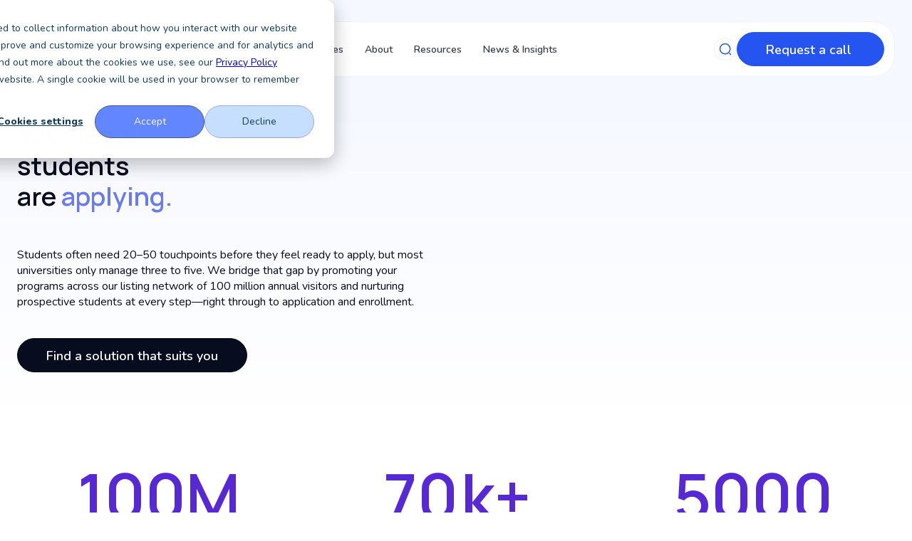

--- FILE ---
content_type: text/html; charset=UTF-8
request_url: https://www.keg.com/?utm_campaign=Keystone%20Student%20Websites&utm_source=&utm_medium=Footer&utm_term=KEGLink
body_size: 32882
content:
<!doctype html><html lang="en"><head><script type="application/javascript" id="hs-cookie-banner-scan" data-hs-allowed="true" src="/_hcms/cookie-banner/auto-blocking.js?portalId=4722110&amp;domain=www.keg.com"></script>
    <meta charset="utf-8">

    
        <title>Keystone Education Group - Homepage</title>
    
    
        <link rel="shortcut icon" href="https://www.keg.com/hubfs/Companyprofile_linkedin.jpg">
    
    <meta name="description" content="Discover the Keystone Education Group.">

    <link rel="preconnect" href="https://fonts.googleapis.com">
    <link rel="preconnect" href="https://fonts.gstatic.com" crossorigin>
    <link href="https://fonts.googleapis.com/css2?family=Manrope:wght@200..800&amp;family=Nunito:ital,wght@0,200..1000;1,200..1000&amp;display=swap" rel="stylesheet">
    
    
    

    
    <meta name="viewport" content="width=device-width, initial-scale=1">

    <script src="/hs/hsstatic/jquery-libs/static-1.4/jquery/jquery-1.11.2.js"></script>
<script>hsjQuery = window['jQuery'];</script>
    <meta property="og:description" content="Discover the Keystone Education Group.">
    <meta property="og:title" content="Keystone Education Group - Homepage">
    <meta name="twitter:description" content="Discover the Keystone Education Group.">
    <meta name="twitter:title" content="Keystone Education Group - Homepage">

    
<!--  Added by CookieBot integration -->
<script id="Cookiebot" src="https://consent.cookiebot.com/uc.js" data-cbid="e93c05e3-ba51-4521-b258-392daef9bf6b" data-blockingmode="auto" type="text/javascript">
                </script>
<!-- /Added by CookieBot integration -->


    
    <style>
a.cta_button{-moz-box-sizing:content-box !important;-webkit-box-sizing:content-box !important;box-sizing:content-box !important;vertical-align:middle}.hs-breadcrumb-menu{list-style-type:none;margin:0px 0px 0px 0px;padding:0px 0px 0px 0px}.hs-breadcrumb-menu-item{float:left;padding:10px 0px 10px 10px}.hs-breadcrumb-menu-divider:before{content:'›';padding-left:10px}.hs-featured-image-link{border:0}.hs-featured-image{float:right;margin:0 0 20px 20px;max-width:50%}@media (max-width: 568px){.hs-featured-image{float:none;margin:0;width:100%;max-width:100%}}.hs-screen-reader-text{clip:rect(1px, 1px, 1px, 1px);height:1px;overflow:hidden;position:absolute !important;width:1px}
</style>

<link rel="stylesheet" href="https://www.keg.com/hubfs/hub_generated/template_assets/1/323745981684/1769538937539/template_variables.min.css">
<link rel="stylesheet" href="https://www.keg.com/hubfs/hub_generated/template_assets/1/323745981681/1769598654988/template_main.min.css">
<link rel="stylesheet" href="https://www.keg.com/hubfs/hub_generated/module_assets/1/323746890967/1769496714217/module_header.min.css">

    <style>
      
      
      .body-wrapper {
        background-color: #F5F8FF;
      }
    </style>

<link rel="stylesheet" href="https://www.keg.com/hubfs/hub_generated/module_assets/1/335582895309/1769516657113/module_03-hero.min.css">

    <style>
      #hs_cos_wrapper_widget_1767362011935 .hero-module { background:linear-gradient(to bottom,rgba(245,248,255,1),rgba(255,255,255,1)); }

#hs_cos_wrapper_widget_1767362011935 .hero-module {
  padding-top:30px;
  padding-bottom:20px;
}

@media (min-width:992px) {
  #hs_cos_wrapper_widget_1767362011935 .hero-module {
    padding-top:60px;
    padding-bottom:20px;
  }
}

#hs_cos_wrapper_widget_1767362011935 .wrapper__content { max-width:700px; }

@media (min-width:992px) {
  #hs_cos_wrapper_widget_1767362011935 .wrapper__buttons { padding-top:0px; }

  #hs_cos_wrapper_widget_1767362011935 .wrapper__breadcrumbs { margin-bottom:100px; }
}

@media (max-width:767px) {}

    </style>

<link rel="stylesheet" href="https://www.keg.com/hubfs/hub_generated/module_assets/1/338499985628/1768937089012/module_05-numbers.min.css">

    <style>
      #hs_cos_wrapper_widget_1767690226491 .numbers-module { background-color:#FFFFFF; }

#hs_cos_wrapper_widget_1767690226491 .numbers-module {
  padding-top:40px;
  padding-right:0px;
  padding-bottom:40px;
}

@media (min-width:992px) {
  #hs_cos_wrapper_widget_1767690226491 .numbers-module {
    padding-top:70px;
    padding-bottom:60px;
  }
}

@media (min-width:992px) {
  #hs_cos_wrapper_widget_1767690226491 .button_wrapper { padding-top:px; }
}

#hs_cos_wrapper_widget_1767690226491 .container { max-width:calc(1608px + var(--container-padding)*2); }

    </style>

<link rel="stylesheet" href="https://www.keg.com/hubfs/hub_generated/module_assets/1/341165510845/1769414816010/module_06-cards.min.css">

    <style>
      #hs_cos_wrapper_widget_1767961474373 .cards-module { background:linear-gradient(to top,rgba(246,248,255,1),rgba(246,248,255,1)); }

#hs_cos_wrapper_widget_1767961474373 .cards-module {
  padding-top:60px;
  padding-bottom:60px;
}

@media (min-width:992px) {
  #hs_cos_wrapper_widget_1767961474373 .cards-module {
    padding-top:100px;
    padding-bottom:100px;
  }
}

#hs_cos_wrapper_widget_1767961474373 .toggle_wrapper .buttons_wrapper { background-color:rgba(37,84,240,0.1); }

#hs_cos_wrapper_widget_1767961474373 .toggle_wrapper .buttons_wrapper .active { background-color:rgb(255,255,255,1.0); }

#hs_cos_wrapper_widget_1767961474373 .single-card--1 { background-color:rgba(255,255,255,1.0); }

#hs_cos_wrapper_widget_1767961474373 .single-card--1:hover { background-color:rgba(255,255,255,1.0); }

#hs_cos_wrapper_widget_1767961474373 .single-card--2 { background-color:rgba(255,255,255,1.0); }

#hs_cos_wrapper_widget_1767961474373 .single-card--2:hover { background-color:rgba(255,255,255,1.0); }

#hs_cos_wrapper_widget_1767961474373 .single-card--1 { background-color:rgba(255,255,255,1.0); }

#hs_cos_wrapper_widget_1767961474373 .single-card--1:hover { background-color:rgba(255,255,255,1.0); }

    </style>


    <style>
      #hs_cos_wrapper_widget_1768250095790 .rich-text-module { background-color:#f5f8ff; }

#hs_cos_wrapper_widget_1768250095790 .rich-text-module {
  padding-top:0px;
  padding-bottom:0px;
}

@media (min-width:992px) {
  #hs_cos_wrapper_widget_1768250095790 .rich-text-module {
    padding-top:0px;
    padding-bottom:0px;
  }
}

@media (min-width:992px) {
  #hs_cos_wrapper_widget_1768250095790 .button_wrapper { padding-top:px; }
}

#hs_cos_wrapper_widget_1768250095790 .wrapper__text { margin:0 auto; }

    </style>

<link rel="stylesheet" href="https://www.keg.com/hubfs/hub_generated/module_assets/1/337731965177/1768572867760/module_07-logotypes.min.css">
<link rel="stylesheet" href="https://www.keg.com/hubfs/hub_generated/template_assets/1/348737637611/1769538937432/template_swiper-bundle.min.css">

	<style>
		#hs_cos_wrapper_module_17689598736775 .logotypes-module { background-color:#f5f8ff; }

#hs_cos_wrapper_module_17689598736775 .logotypes-module {
  padding-top:0px;
  padding-bottom:60px;
}

@media (min-width:992px) {
  #hs_cos_wrapper_module_17689598736775 .logotypes-module {
    padding-top:0px;
    padding-bottom:110px;
  }
}

#hs_cos_wrapper_module_17689598736775 .logotypes-module__wrapper { mask-image:linear-gradient(90deg,rgba(0,0,0,0) 0%,rgba(0,0,0,1) 10%,rgba(0,0,0,1) 90%,rgba(0,0,0,0) 100%); }

	</style>


    <style>
      #hs_cos_wrapper_widget_1767360302683 .rich-text-module { background-color:#FFFFFF; }

#hs_cos_wrapper_widget_1767360302683 .rich-text-module {
  padding-top:60px;
  padding-bottom:0px;
}

@media (min-width:992px) {
  #hs_cos_wrapper_widget_1767360302683 .rich-text-module { padding-top:120px; }
}

@media (min-width:992px) {
  #hs_cos_wrapper_widget_1767360302683 .button_wrapper { padding-top:px; }
}

#hs_cos_wrapper_widget_1767360302683 .wrapper__text { margin:0 auto; }

#hs_cos_wrapper_widget_1767360302683 .wrapper__text { max-width:650px; }

    </style>

<link rel="stylesheet" href="https://www.keg.com/hubfs/hub_generated/module_assets/1/337340936396/1769500123229/module_08-scroll.min.css">

	<style>
		#hs_cos_wrapper_widget_1767717931755 .scroll-module { background-color:#FFFFFF; }

#hs_cos_wrapper_widget_1767717931755 .scroll-module {
  padding-top:0px;
  padding-bottom:60px;
}

@media (min-width:992px) {
  #hs_cos_wrapper_widget_1767717931755 .scroll-module {
    padding-top:60px;
    padding-bottom:120px;
  }
}

#hs_cos_wrapper_widget_1767717931755 .card { background-color:rgba(248,247,255,1.0); }

#hs_cos_wrapper_widget_1767717931755 .card:hover { background-color:rgba(248,247,255,1.0); }

#hs_cos_wrapper_widget_1767717931755 .progress-js { background:linear-gradient(to right,rgba(121,81,230,0.1),rgba(121,81,230,0.1)); }

#hs_cos_wrapper_widget_1767717931755 .swiper-pagination-progressbar-fill { background:linear-gradient(to right,rgba(121,81,230,0),rgba(121,81,230,1),rgba(7,12,30,1)); }

	</style>


    <style>
      #hs_cos_wrapper_module_1767717904449 .rich-text-module { background-color:#F3FCF9; }

#hs_cos_wrapper_module_1767717904449 .rich-text-module {
  padding-top:60px;
  padding-bottom:0px;
}

@media (min-width:992px) {
  #hs_cos_wrapper_module_1767717904449 .rich-text-module {
    padding-top:100px;
    padding-bottom:0px;
  }
}

@media (min-width:992px) {
  #hs_cos_wrapper_module_1767717904449 .button_wrapper { padding-top:px; }
}

    </style>

<link rel="stylesheet" href="https://www.keg.com/hubfs/hub_generated/module_assets/1/340279760103/1769423432239/module_09-testimonials.min.css">

	<style>
		#hs_cos_wrapper_widget_1767869298738 .testimonials-module { background-color:#F3FCF9; }

#hs_cos_wrapper_widget_1767869298738 .testimonials-module {
  padding-top:30px;
  padding-bottom:60px;
}

@media (min-width:992px) {
  #hs_cos_wrapper_widget_1767869298738 .testimonials-module {
    padding-top:0px;
    padding-bottom:100px;
  }
}

#hs_cos_wrapper_widget_1767869298738 .card.size--regular { background-color:rgba(255,255,255,1.0); }

#hs_cos_wrapper_widget_1767869298738 .card.size--regular:hover { background-color:rgba(255,255,255,1.0); }

#hs_cos_wrapper_widget_1767869298738 .card.size--media { background-color:rgba(100,224,181,1.0); }

#hs_cos_wrapper_widget_1767869298738 .card.size--media:hover { background-color:rgba(100,224,181,1.0); }

#hs_cos_wrapper_widget_1767869298738 .progress-js { background:linear-gradient(to right,rgba(121,81,230,0.1),rgba(121,81,230,0.1)); }

#hs_cos_wrapper_widget_1767869298738 .swiper-pagination-progressbar-fill { background:linear-gradient(to right,rgba(121,81,230,0),rgba(121,81,230,1),rgba(7,12,30,1)); }

	</style>


    <style>
      #hs_cos_wrapper_widget_1768201155576 .rich-text-module { background-color:#FFFFFF; }

#hs_cos_wrapper_widget_1768201155576 .rich-text-module {
  padding-top:60px;
  padding-bottom:0px;
}

@media (min-width:992px) {
  #hs_cos_wrapper_widget_1768201155576 .rich-text-module {
    padding-top:100px;
    padding-bottom:0px;
  }
}

@media (min-width:992px) {
  #hs_cos_wrapper_widget_1768201155576 .button_wrapper { padding-top:px; }
}

    </style>

<link rel="stylesheet" href="https://www.keg.com/hubfs/hub_generated/module_assets/1/342392547528/1769423193241/module_10-resource-cards.min.css">

    <style>
      #hs_cos_wrapper_module_17682209593954 .resource-cards-module { background-color:#FFFFFF; }

#hs_cos_wrapper_module_17682209593954 .resource-cards-module {
  padding-top:30px;
  padding-bottom:30px;
}

@media (min-width:992px) {
  #hs_cos_wrapper_module_17682209593954 .resource-cards-module {
    padding-top:50px;
    padding-bottom:60px;
  }
}

@media (min-width:992px) {
  #hs_cos_wrapper_module_17682209593954 .button_wrapper { padding-top:px; }
}

    </style>

<link rel="stylesheet" href="https://www.keg.com/hubfs/hub_generated/module_assets/1/340460547282/1768734657180/module_11-banner.min.css">

    <style>
      #hs_cos_wrapper_widget_1768200965941 .banner-module { background-color:#FFFFFF; }

#hs_cos_wrapper_widget_1768200965941 .banner-module {
  padding-top:90px;
  padding-bottom:0px;
}

@media (max-width:992px) {
  #hs_cos_wrapper_widget_1768200965941 .banner-module {
    padding-top:60px;
    padding-bottom:0px;
  }
}

#hs_cos_wrapper_widget_1768200965941 .banner-module__wrapper--main {
  padding-top:80px;
  padding-right:230px;
  padding-bottom:80px;
  padding-left:24px;
}

#hs_cos_wrapper_widget_1768200965941 .banner-module__wrapper--media { padding:0px; }

@media (max-width:992px) {
  #hs_cos_wrapper_widget_1768200965941 .banner-module__wrapper--main { padding:20px; }

  #hs_cos_wrapper_widget_1768200965941 .banner-module__wrapper--media { padding:0px; }
}

#hs_cos_wrapper_widget_1768200965941 .banner-module__wrapper { background:linear-gradient(to top,rgba(239,243,255,1),rgba(239,243,255,1)); }

#hs_cos_wrapper_widget_1768200965941 .container { position:relative; }

#hs_cos_wrapper_widget_1768200965941 .banner-module .container::before {
  position:absolute;
  bottom:0;
  left:50%;
  transform:translateX(-50%);
  width:100vw;
  content:"";
  height:50%;
  background:linear-gradient(to bottom,rgba(11,26,74,1),rgba(11,26,74,1));
}

@media (max-width:992px) {
  #hs_cos_wrapper_widget_1768200965941 .banner-module .container::before {
    bottom:0;
    height:50%;
  }
}

#hs_cos_wrapper_widget_1768200965941 .container { max-width:calc(1174px + var(--container-padding)*2); }

@media (min-width:992px) {
  #hs_cos_wrapper_widget_1768200965941 .button_wrapper { padding-top:22px; }
}

    </style>

<link rel="stylesheet" href="https://www.keg.com/hubfs/hub_generated/module_assets/1/323745981669/1767359304645/module_footer.min.css">
<style>
  @font-face {
    font-family: "Nunito";
    font-weight: 300;
    font-style: normal;
    font-display: swap;
    src: url("/_hcms/googlefonts/Nunito/300.woff2") format("woff2"), url("/_hcms/googlefonts/Nunito/300.woff") format("woff");
  }
  @font-face {
    font-family: "Nunito";
    font-weight: 400;
    font-style: normal;
    font-display: swap;
    src: url("/_hcms/googlefonts/Nunito/regular.woff2") format("woff2"), url("/_hcms/googlefonts/Nunito/regular.woff") format("woff");
  }
  @font-face {
    font-family: "Nunito";
    font-weight: 500;
    font-style: normal;
    font-display: swap;
    src: url("/_hcms/googlefonts/Nunito/500.woff2") format("woff2"), url("/_hcms/googlefonts/Nunito/500.woff") format("woff");
  }
  @font-face {
    font-family: "Nunito";
    font-weight: 600;
    font-style: normal;
    font-display: swap;
    src: url("/_hcms/googlefonts/Nunito/600.woff2") format("woff2"), url("/_hcms/googlefonts/Nunito/600.woff") format("woff");
  }
  @font-face {
    font-family: "Nunito";
    font-weight: 700;
    font-style: normal;
    font-display: swap;
    src: url("/_hcms/googlefonts/Nunito/700.woff2") format("woff2"), url("/_hcms/googlefonts/Nunito/700.woff") format("woff");
  }
  @font-face {
    font-family: "Nunito";
    font-weight: 700;
    font-style: normal;
    font-display: swap;
    src: url("/_hcms/googlefonts/Nunito/700.woff2") format("woff2"), url("/_hcms/googlefonts/Nunito/700.woff") format("woff");
  }
  @font-face {
    font-family: "Nunito";
    font-weight: 400;
    font-style: normal;
    font-display: swap;
    src: url("/_hcms/googlefonts/Nunito/regular.woff2") format("woff2"), url("/_hcms/googlefonts/Nunito/regular.woff") format("woff");
  }
  @font-face {
    font-family: "Manrope";
    font-weight: 200;
    font-style: normal;
    font-display: swap;
    src: url("/_hcms/googlefonts/Manrope/200.woff2") format("woff2"), url("/_hcms/googlefonts/Manrope/200.woff") format("woff");
  }
  @font-face {
    font-family: "Manrope";
    font-weight: 300;
    font-style: normal;
    font-display: swap;
    src: url("/_hcms/googlefonts/Manrope/300.woff2") format("woff2"), url("/_hcms/googlefonts/Manrope/300.woff") format("woff");
  }
  @font-face {
    font-family: "Manrope";
    font-weight: 400;
    font-style: normal;
    font-display: swap;
    src: url("/_hcms/googlefonts/Manrope/regular.woff2") format("woff2"), url("/_hcms/googlefonts/Manrope/regular.woff") format("woff");
  }
  @font-face {
    font-family: "Manrope";
    font-weight: 500;
    font-style: normal;
    font-display: swap;
    src: url("/_hcms/googlefonts/Manrope/500.woff2") format("woff2"), url("/_hcms/googlefonts/Manrope/500.woff") format("woff");
  }
  @font-face {
    font-family: "Manrope";
    font-weight: 600;
    font-style: normal;
    font-display: swap;
    src: url("/_hcms/googlefonts/Manrope/600.woff2") format("woff2"), url("/_hcms/googlefonts/Manrope/600.woff") format("woff");
  }
  @font-face {
    font-family: "Manrope";
    font-weight: 700;
    font-style: normal;
    font-display: swap;
    src: url("/_hcms/googlefonts/Manrope/700.woff2") format("woff2"), url("/_hcms/googlefonts/Manrope/700.woff") format("woff");
  }
  @font-face {
    font-family: "Manrope";
    font-weight: 700;
    font-style: normal;
    font-display: swap;
    src: url("/_hcms/googlefonts/Manrope/700.woff2") format("woff2"), url("/_hcms/googlefonts/Manrope/700.woff") format("woff");
  }
  @font-face {
    font-family: "Manrope";
    font-weight: 400;
    font-style: normal;
    font-display: swap;
    src: url("/_hcms/googlefonts/Manrope/regular.woff2") format("woff2"), url("/_hcms/googlefonts/Manrope/regular.woff") format("woff");
  }
</style>

    

    
<!--  Added by GoogleTagManager integration -->
<script>
var _hsp = window._hsp = window._hsp || [];
window.dataLayer = window.dataLayer || [];
function gtag(){dataLayer.push(arguments);}

var useGoogleConsentModeV2 = true;
var waitForUpdateMillis = 1000;



var hsLoadGtm = function loadGtm() {
    if(window._hsGtmLoadOnce) {
      return;
    }

    if (useGoogleConsentModeV2) {

      gtag('set','developer_id.dZTQ1Zm',true);

      gtag('consent', 'default', {
      'ad_storage': 'denied',
      'analytics_storage': 'denied',
      'ad_user_data': 'denied',
      'ad_personalization': 'denied',
      'wait_for_update': waitForUpdateMillis
      });

      _hsp.push(['useGoogleConsentModeV2'])
    }

    (function(w,d,s,l,i){w[l]=w[l]||[];w[l].push({'gtm.start':
    new Date().getTime(),event:'gtm.js'});var f=d.getElementsByTagName(s)[0],
    j=d.createElement(s),dl=l!='dataLayer'?'&l='+l:'';j.async=true;j.src=
    'https://www.googletagmanager.com/gtm.js?id='+i+dl;f.parentNode.insertBefore(j,f);
    })(window,document,'script','dataLayer','GTM-WWNZPTM');

    window._hsGtmLoadOnce = true;
};

_hsp.push(['addPrivacyConsentListener', function(consent){
  if(consent.allowed || (consent.categories && consent.categories.analytics)){
    hsLoadGtm();
  }
}]);

</script>

<!-- /Added by GoogleTagManager integration -->

    <link rel="canonical" href="https://www.keg.com">

<!-- Leadinfo tracking code -->
<script>
(function(l,e,a,d,i,n,f,o){if(!l[i]){l.GlobalLeadinfoNamespace=l.GlobalLeadinfoNamespace||[];
l.GlobalLeadinfoNamespace.push(i);l[i]=function(){(l[i].q=l[i].q||[]).push(arguments)};l[i].t=l[i].t||n;
l[i].q=l[i].q||[];o=e.createElement(a);f=e.getElementsByTagName(a)[0];o.async=1;o.src=d;f.parentNode.insertBefore(o,f);}
}(window,document,"script","https://cdn.leadinfo.net/ping.js","leadinfo","LI-63905D94DCD2E"));
</script>

<meta name="google-site-verification" content="7FKv5dFTd685gql7yL5RdlHB048H7cneFuo4z838k9s">

<style type="text/css">
  div[data-global-resource-path="@marketplace/GiantFocal/Hatch/templates/partials/header.html"] .header-menu>.hs-menu-wrapper>ul>li>a {
    color: #434f66 !important;
  }
  div[data-global-resource-path="@marketplace/GiantFocal/Hatch/templates/partials/header.html"] .header ul.hs-menu-children-wrapper {
    padding: 0 !important;
  }
  div[data-global-resource-path="@marketplace/GiantFocal/Hatch/templates/partials/header.html"] .header ul.hs-menu-children-wrapper li {
    margin: 0 !important;
    padding: 7px 0;
  }
  div[data-global-resource-path="@marketplace/GiantFocal/Hatch/templates/partials/header.html"] .header ul.hs-menu-children-wrapper li {
    width: 100%;
  }

  div[data-global-resource-path="@marketplace/GiantFocal/Hatch/templates/partials/header.html"] .header li.hs-menu-depth-2:nth-child(odd),
  div[data-global-resource-path="@marketplace/GiantFocal/Hatch/templates/partials/header.html"] .header li.hs-menu-depth-3:nth-child(even) {
    background-color: #a0a7da;
  }
  div[data-global-resource-path="@marketplace/GiantFocal/Hatch/templates/partials/header.html"] .header li.hs-menu-depth-2:nth-child(odd) > a,
  div[data-global-resource-path="@marketplace/GiantFocal/Hatch/templates/partials/header.html"] .header li.hs-menu-depth-3:nth-child(odd) > a{
    color: #fff !important; 
  }
  div[data-global-resource-path="@marketplace/GiantFocal/Hatch/templates/partials/header.html"] .header li.hs-menu-depth-2:nth-child(even),
  div[data-global-resource-path="@marketplace/GiantFocal/Hatch/templates/partials/header.html"] .header li.hs-menu-depth-3:nth-child(odd) {
    background-color: #e7eaf6;
  }
  div[data-global-resource-path="@marketplace/GiantFocal/Hatch/templates/partials/header.html"] .header li.hs-menu-depth-2:nth-child(even) > a,
  div[data-global-resource-path="@marketplace/GiantFocal/Hatch/templates/partials/header.html"] .header li.hs-menu-depth-3:nth-child(odd) > a {
    color: #434f66 !important;  
  }
  
  @media screen and (min-width: 768px) and (max-width: 1190px) {
    .header-menu>.hs-menu-wrapper>ul>li>a{
    	padding: 16px!important;
    }
  }
  @media screen and (max-width: 991px){
    div[data-global-resource-path="@marketplace/GiantFocal/Hatch/templates/partials/header.html"] .header-menu>.hs-menu-wrapper>ul>li>a {
    	color: #ffffff!important;
    }
    .header-menu-right a.btn.btn-m.btn-solid{
    	margin-right: 8px;
    }
  }
  @media screen and (max-width: 767px){
    .header-menu-right a.btn.btn-m.btn-solid{
      padding: 11px 20px;
      font-size: 14px;
      line-height: 1.2;
    }
  }
</style> 
<meta property="og:url" content="https://www.keg.com">
<meta name="twitter:card" content="summary">
<meta http-equiv="content-language" content="en">






  <meta name="generator" content="HubSpot"></head>

  

    <body>
<!--  Added by GoogleTagManager integration -->
<noscript><iframe src="https://www.googletagmanager.com/ns.html?id=GTM-WWNZPTM" height="0" width="0" style="display:none;visibility:hidden"></iframe></noscript>

<!-- /Added by GoogleTagManager integration -->

    
    
    <div class="body-wrapper   hs-content-id-335580392671 hs-site-page page ">

        
            
                <div data-global-resource-path="Keystone Theme by 6M/templates/partials/header.html"><div id="hs_cos_wrapper_module_17670073993326" class="hs_cos_wrapper hs_cos_wrapper_widget hs_cos_wrapper_type_module" style="" data-hs-cos-general-type="widget" data-hs-cos-type="module">


<header class="header-main">
  <div class="container">
    <div class="header__inner flex justify-between align-center">
      <div class="header__logo">
        
        

        

        <span id="hs_cos_wrapper_module_17670073993326_" class="hs_cos_wrapper hs_cos_wrapper_widget hs_cos_wrapper_type_logo" style="" data-hs-cos-general-type="widget" data-hs-cos-type="logo"><a href="//www.keg.com" id="hs-link-module_17670073993326_" style="border-width:0px;border:0px;"><img src="https://www.keg.com/hubfs/KEG%20Theme%206M/logo.svg" class="hs-image-widget " height="30" style="height: auto;width:169px;border-width:0px;border:0px;" width="169" alt="logo" title="logo" loading=""></a></span>
      </div>
      <nav class="header__nav">
        <ul class="header__nav-list">
          
          <li class="header__nav-item level-1">
            
            
            
                <span class="link">
                  Services
                </span>
            
            
                <div class="header__nav-submenu">
                  <div class="nav-submenu__menu-area">
                    <ul class="header__nav-submenu-list">
                      
                      <li class="header__nav-submenu-item level-2">
                        
                        
                        <a href="https://www.keg.com/higher-education-marketing">
                          <svg width="24" height="24" viewbox="0 0 24 24" fill="none" xmlns="http://www.w3.org/2000/svg"><path d="M21.6602 10.44L20.6802 14.62C19.8402 18.23 18.1802 19.69 15.0602 19.39C14.5602 19.35 14.0202 19.26 13.4402 19.12L11.7602 18.72C7.59018 17.73 6.30018 15.67 7.28018 11.49L8.26018 7.30001C8.46018 6.45001 8.70018 5.71001 9.00018 5.10001C10.1702 2.68001 12.1602 2.03001 15.5002 2.82001L17.1702 3.21001C21.3602 4.19001 22.6402 6.26001 21.6602 10.44Z" stroke="#2554F0" stroke-width="1.5" stroke-linecap="round" stroke-linejoin="round" /><path d="M15.0599 19.39C14.4399 19.81 13.6599 20.16 12.7099 20.47L11.1299 20.99C7.15985 22.27 5.06985 21.2 3.77985 17.23L2.49985 13.28C1.21985 9.30998 2.27985 7.20998 6.24985 5.92998L7.82985 5.40998C8.23985 5.27998 8.62985 5.16998 8.99985 5.09998C8.69985 5.70998 8.45985 6.44998 8.25985 7.29998L7.27985 11.49C6.29985 15.67 7.58985 17.73 11.7599 18.72L13.4399 19.12C14.0199 19.26 14.5599 19.35 15.0599 19.39Z" stroke="#2554F0" stroke-width="1.5" stroke-linecap="round" stroke-linejoin="round" /><path d="M12.6401 8.53003L17.4901 9.76003" stroke="#2554F0" stroke-width="1.5" stroke-linecap="round" stroke-linejoin="round" /><path d="M11.6602 12.4L14.5602 13.14" stroke="#2554F0" stroke-width="1.5" stroke-linecap="round" stroke-linejoin="round" /></svg>
                          Higher Education Marketing
                          <svg xmlns="http://www.w3.org/2000/svg" width="19" height="14" viewbox="0 0 19 14" fill="none" class="arrow-icon">
                            <path d="M5.65625 12.4038L11.3131 6.74695L5.65625 1.0901" stroke="black" stroke-width="1.6" stroke-linecap="round"></path>
                            <path d="M11.7891 12.4038L17.4459 6.74695L11.7891 1.0901" stroke="black" stroke-width="1.6" stroke-linecap="round"></path>
                          </svg>
                        </a>
                        
                      </li>
                      
                      <li class="header__nav-submenu-item level-2">
                        
                        
                        <a href="https://www.keg.com/services/student-enrollment">
                          <svg width="24" height="24" viewbox="0 0 24 24" fill="none" xmlns="http://www.w3.org/2000/svg"><path d="M21.6602 10.44L20.6802 14.62C19.8402 18.23 18.1802 19.69 15.0602 19.39C14.5602 19.35 14.0202 19.26 13.4402 19.12L11.7602 18.72C7.59018 17.73 6.30018 15.67 7.28018 11.49L8.26018 7.30001C8.46018 6.45001 8.70018 5.71001 9.00018 5.10001C10.1702 2.68001 12.1602 2.03001 15.5002 2.82001L17.1702 3.21001C21.3602 4.19001 22.6402 6.26001 21.6602 10.44Z" stroke="#2554F0" stroke-width="1.5" stroke-linecap="round" stroke-linejoin="round" /><path d="M15.0599 19.39C14.4399 19.81 13.6599 20.16 12.7099 20.47L11.1299 20.99C7.15985 22.27 5.06985 21.2 3.77985 17.23L2.49985 13.28C1.21985 9.30998 2.27985 7.20998 6.24985 5.92998L7.82985 5.40998C8.23985 5.27998 8.62985 5.16998 8.99985 5.09998C8.69985 5.70998 8.45985 6.44998 8.25985 7.29998L7.27985 11.49C6.29985 15.67 7.58985 17.73 11.7599 18.72L13.4399 19.12C14.0199 19.26 14.5599 19.35 15.0599 19.39Z" stroke="#2554F0" stroke-width="1.5" stroke-linecap="round" stroke-linejoin="round" /><path d="M12.6401 8.53003L17.4901 9.76003" stroke="#2554F0" stroke-width="1.5" stroke-linecap="round" stroke-linejoin="round" /><path d="M11.6602 12.4L14.5602 13.14" stroke="#2554F0" stroke-width="1.5" stroke-linecap="round" stroke-linejoin="round" /></svg>
                          Student Enrollment
                          <svg xmlns="http://www.w3.org/2000/svg" width="19" height="14" viewbox="0 0 19 14" fill="none" class="arrow-icon">
                            <path d="M5.65625 12.4038L11.3131 6.74695L5.65625 1.0901" stroke="black" stroke-width="1.6" stroke-linecap="round"></path>
                            <path d="M11.7891 12.4038L17.4459 6.74695L11.7891 1.0901" stroke="black" stroke-width="1.6" stroke-linecap="round"></path>
                          </svg>
                        </a>
                        
                            <ul class="header__nav-submenu-list">
                              
                              <li class="header__nav-submenu-item level-3">
                                
                                
                                <a href="https://www.keg.com/increase-student-enrollment">
                                  Enrollment Services

                                  <svg xmlns="http://www.w3.org/2000/svg" width="19" height="14" viewbox="0 0 19 14" fill="none">
                                    <path d="M5.65625 12.4038L11.3131 6.74695L5.65625 1.0901" stroke="black" stroke-width="1.6" stroke-linecap="round"></path>
                                    <path d="M11.7891 12.4038L17.4459 6.74695L11.7891 1.0901" stroke="black" stroke-width="1.6" stroke-linecap="round"></path>
                                  </svg>
                                </a>
                              </li>
                              
                              <li class="header__nav-submenu-item level-3">
                                
                                
                                <a href="https://www.keg.com/services/student-placement">
                                  Student Placement

                                  <svg xmlns="http://www.w3.org/2000/svg" width="19" height="14" viewbox="0 0 19 14" fill="none">
                                    <path d="M5.65625 12.4038L11.3131 6.74695L5.65625 1.0901" stroke="black" stroke-width="1.6" stroke-linecap="round"></path>
                                    <path d="M11.7891 12.4038L17.4459 6.74695L11.7891 1.0901" stroke="black" stroke-width="1.6" stroke-linecap="round"></path>
                                  </svg>
                                </a>
                              </li>
                              
                            </ul>
                        
                      </li>
                      
                      <li class="header__nav-submenu-item level-2">
                        
                        
                        <a href="https://www.keg.com/services/professional-development">
                          <svg width="24" height="24" viewbox="0 0 24 24" fill="none" xmlns="http://www.w3.org/2000/svg"><path d="M21.6602 10.44L20.6802 14.62C19.8402 18.23 18.1802 19.69 15.0602 19.39C14.5602 19.35 14.0202 19.26 13.4402 19.12L11.7602 18.72C7.59018 17.73 6.30018 15.67 7.28018 11.49L8.26018 7.30001C8.46018 6.45001 8.70018 5.71001 9.00018 5.10001C10.1702 2.68001 12.1602 2.03001 15.5002 2.82001L17.1702 3.21001C21.3602 4.19001 22.6402 6.26001 21.6602 10.44Z" stroke="#2554F0" stroke-width="1.5" stroke-linecap="round" stroke-linejoin="round" /><path d="M15.0599 19.39C14.4399 19.81 13.6599 20.16 12.7099 20.47L11.1299 20.99C7.15985 22.27 5.06985 21.2 3.77985 17.23L2.49985 13.28C1.21985 9.30998 2.27985 7.20998 6.24985 5.92998L7.82985 5.40998C8.23985 5.27998 8.62985 5.16998 8.99985 5.09998C8.69985 5.70998 8.45985 6.44998 8.25985 7.29998L7.27985 11.49C6.29985 15.67 7.58985 17.73 11.7599 18.72L13.4399 19.12C14.0199 19.26 14.5599 19.35 15.0599 19.39Z" stroke="#2554F0" stroke-width="1.5" stroke-linecap="round" stroke-linejoin="round" /><path d="M12.6401 8.53003L17.4901 9.76003" stroke="#2554F0" stroke-width="1.5" stroke-linecap="round" stroke-linejoin="round" /><path d="M11.6602 12.4L14.5602 13.14" stroke="#2554F0" stroke-width="1.5" stroke-linecap="round" stroke-linejoin="round" /></svg>
                          Professional Education &amp; Training
                          <svg xmlns="http://www.w3.org/2000/svg" width="19" height="14" viewbox="0 0 19 14" fill="none" class="arrow-icon">
                            <path d="M5.65625 12.4038L11.3131 6.74695L5.65625 1.0901" stroke="black" stroke-width="1.6" stroke-linecap="round"></path>
                            <path d="M11.7891 12.4038L17.4459 6.74695L11.7891 1.0901" stroke="black" stroke-width="1.6" stroke-linecap="round"></path>
                          </svg>
                        </a>
                        
                            <ul class="header__nav-submenu-list">
                              
                              <li class="header__nav-submenu-item level-3">
                                
                                
                                <a href="https://www.keg.com/services/professional-development">
                                  Marketing for Training Providers

                                  <svg xmlns="http://www.w3.org/2000/svg" width="19" height="14" viewbox="0 0 19 14" fill="none">
                                    <path d="M5.65625 12.4038L11.3131 6.74695L5.65625 1.0901" stroke="black" stroke-width="1.6" stroke-linecap="round"></path>
                                    <path d="M11.7891 12.4038L17.4459 6.74695L11.7891 1.0901" stroke="black" stroke-width="1.6" stroke-linecap="round"></path>
                                  </svg>
                                </a>
                              </li>
                              
                              <li class="header__nav-submenu-item level-3">
                                
                                
                                <a href="https://www.keg.com/services/corporate-training-solutions">
                                  Corporate Training Solutions

                                  <svg xmlns="http://www.w3.org/2000/svg" width="19" height="14" viewbox="0 0 19 14" fill="none">
                                    <path d="M5.65625 12.4038L11.3131 6.74695L5.65625 1.0901" stroke="black" stroke-width="1.6" stroke-linecap="round"></path>
                                    <path d="M11.7891 12.4038L17.4459 6.74695L11.7891 1.0901" stroke="black" stroke-width="1.6" stroke-linecap="round"></path>
                                  </svg>
                                </a>
                              </li>
                              
                            </ul>
                        
                      </li>
                      
                    </ul>
                  </div>
                  
                      <div class="nav-submenu__banner-area">
                        
                        

                            <div class="post-item post-item--type-classic items-length-1">
                              <div class="post-item__thumb">
                                
                                    
                                    
                                        
                                    
                                    
                                    <img src="https://www.keg.com/hs-fs/hubfs/KEG%20Theme%206M/Frame%202147227372.png?width=433&amp;height=156&amp;name=Frame%202147227372.png" alt="" loading="lazy" width="433" height="156" style="max-width: 100%; height: auto;" srcset="https://www.keg.com/hs-fs/hubfs/KEG%20Theme%206M/Frame%202147227372.png?width=217&amp;height=78&amp;name=Frame%202147227372.png 217w, https://www.keg.com/hs-fs/hubfs/KEG%20Theme%206M/Frame%202147227372.png?width=433&amp;height=156&amp;name=Frame%202147227372.png 433w, https://www.keg.com/hs-fs/hubfs/KEG%20Theme%206M/Frame%202147227372.png?width=650&amp;height=234&amp;name=Frame%202147227372.png 650w, https://www.keg.com/hs-fs/hubfs/KEG%20Theme%206M/Frame%202147227372.png?width=866&amp;height=312&amp;name=Frame%202147227372.png 866w, https://www.keg.com/hs-fs/hubfs/KEG%20Theme%206M/Frame%202147227372.png?width=1083&amp;height=390&amp;name=Frame%202147227372.png 1083w, https://www.keg.com/hs-fs/hubfs/KEG%20Theme%206M/Frame%202147227372.png?width=1299&amp;height=468&amp;name=Frame%202147227372.png 1299w" sizes="(max-width: 433px) 100vw, 433px">
                                
                              </div>
                              <div class="post-item__wrapper">
                                

                                <p class="post-item__title h4">
                                  Reach students where they are scrolling 
                                </p>
                                
                                    <p class="post-item__short-description">
                                      Social Media Campaigns from Keystone allow you to reach prospective students on popular platforms like TikTok, YouTube, Facebook and Instagram. 
                                    </p>
                                

                                

    
        
        
        <a href="https://www.keg.com/social-media-campaigns" class="button button--tertiary button--tertiary__cornflower regular  ">
          Explore social media campaigns &gt;
          
              <svg xmlns="http://www.w3.org/2000/svg" width="19" height="14" viewbox="0 0 19 14" fill="none">
                <path d="M5.65625 12.4038L11.3131 6.74695L5.65625 1.0901" stroke="black" stroke-width="1.6" stroke-linecap="round" />
                <path d="M11.7891 12.4038L17.4459 6.74695L11.7891 1.0901" stroke="black" stroke-width="1.6" stroke-linecap="round" />
              </svg>
          
          
          
        </a>
    


                              </div>
                            </div>
                        

                        
                      </div>
                  
                </div>
            
          </li>
          
          <li class="header__nav-item level-1">
            
            
            
                <span class="link">
                  About
                </span>
            
            
                <div class="header__nav-submenu">
                  <div class="nav-submenu__menu-area">
                    <ul class="header__nav-submenu-list">
                      
                      <li class="header__nav-submenu-item level-2">
                        
                        
                        <a href="https://www.keg.com/about-keystone">
                          <svg width="24" height="24" viewbox="0 0 24 24" fill="none" xmlns="http://www.w3.org/2000/svg"><path d="M21.6602 10.44L20.6802 14.62C19.8402 18.23 18.1802 19.69 15.0602 19.39C14.5602 19.35 14.0202 19.26 13.4402 19.12L11.7602 18.72C7.59018 17.73 6.30018 15.67 7.28018 11.49L8.26018 7.30001C8.46018 6.45001 8.70018 5.71001 9.00018 5.10001C10.1702 2.68001 12.1602 2.03001 15.5002 2.82001L17.1702 3.21001C21.3602 4.19001 22.6402 6.26001 21.6602 10.44Z" stroke="#2554F0" stroke-width="1.5" stroke-linecap="round" stroke-linejoin="round" /><path d="M15.0599 19.39C14.4399 19.81 13.6599 20.16 12.7099 20.47L11.1299 20.99C7.15985 22.27 5.06985 21.2 3.77985 17.23L2.49985 13.28C1.21985 9.30998 2.27985 7.20998 6.24985 5.92998L7.82985 5.40998C8.23985 5.27998 8.62985 5.16998 8.99985 5.09998C8.69985 5.70998 8.45985 6.44998 8.25985 7.29998L7.27985 11.49C6.29985 15.67 7.58985 17.73 11.7599 18.72L13.4399 19.12C14.0199 19.26 14.5599 19.35 15.0599 19.39Z" stroke="#2554F0" stroke-width="1.5" stroke-linecap="round" stroke-linejoin="round" /><path d="M12.6401 8.53003L17.4901 9.76003" stroke="#2554F0" stroke-width="1.5" stroke-linecap="round" stroke-linejoin="round" /><path d="M11.6602 12.4L14.5602 13.14" stroke="#2554F0" stroke-width="1.5" stroke-linecap="round" stroke-linejoin="round" /></svg>
                          About us
                          <svg xmlns="http://www.w3.org/2000/svg" width="19" height="14" viewbox="0 0 19 14" fill="none" class="arrow-icon">
                            <path d="M5.65625 12.4038L11.3131 6.74695L5.65625 1.0901" stroke="black" stroke-width="1.6" stroke-linecap="round"></path>
                            <path d="M11.7891 12.4038L17.4459 6.74695L11.7891 1.0901" stroke="black" stroke-width="1.6" stroke-linecap="round"></path>
                          </svg>
                        </a>
                        
                      </li>
                      
                      <li class="header__nav-submenu-item level-2">
                        
                        
                        <a href="https://www.keg.com/locations">
                          <svg width="24" height="24" viewbox="0 0 24 24" fill="none" xmlns="http://www.w3.org/2000/svg"><path d="M21.6602 10.44L20.6802 14.62C19.8402 18.23 18.1802 19.69 15.0602 19.39C14.5602 19.35 14.0202 19.26 13.4402 19.12L11.7602 18.72C7.59018 17.73 6.30018 15.67 7.28018 11.49L8.26018 7.30001C8.46018 6.45001 8.70018 5.71001 9.00018 5.10001C10.1702 2.68001 12.1602 2.03001 15.5002 2.82001L17.1702 3.21001C21.3602 4.19001 22.6402 6.26001 21.6602 10.44Z" stroke="#2554F0" stroke-width="1.5" stroke-linecap="round" stroke-linejoin="round" /><path d="M15.0599 19.39C14.4399 19.81 13.6599 20.16 12.7099 20.47L11.1299 20.99C7.15985 22.27 5.06985 21.2 3.77985 17.23L2.49985 13.28C1.21985 9.30998 2.27985 7.20998 6.24985 5.92998L7.82985 5.40998C8.23985 5.27998 8.62985 5.16998 8.99985 5.09998C8.69985 5.70998 8.45985 6.44998 8.25985 7.29998L7.27985 11.49C6.29985 15.67 7.58985 17.73 11.7599 18.72L13.4399 19.12C14.0199 19.26 14.5599 19.35 15.0599 19.39Z" stroke="#2554F0" stroke-width="1.5" stroke-linecap="round" stroke-linejoin="round" /><path d="M12.6401 8.53003L17.4901 9.76003" stroke="#2554F0" stroke-width="1.5" stroke-linecap="round" stroke-linejoin="round" /><path d="M11.6602 12.4L14.5602 13.14" stroke="#2554F0" stroke-width="1.5" stroke-linecap="round" stroke-linejoin="round" /></svg>
                          Our Locations
                          <svg xmlns="http://www.w3.org/2000/svg" width="19" height="14" viewbox="0 0 19 14" fill="none" class="arrow-icon">
                            <path d="M5.65625 12.4038L11.3131 6.74695L5.65625 1.0901" stroke="black" stroke-width="1.6" stroke-linecap="round"></path>
                            <path d="M11.7891 12.4038L17.4459 6.74695L11.7891 1.0901" stroke="black" stroke-width="1.6" stroke-linecap="round"></path>
                          </svg>
                        </a>
                        
                      </li>
                      
                      <li class="header__nav-submenu-item level-2">
                        
                        
                        <a href="https://www.keg.com/investor-relations">
                          <svg width="24" height="24" viewbox="0 0 24 24" fill="none" xmlns="http://www.w3.org/2000/svg"><path d="M21.6602 10.44L20.6802 14.62C19.8402 18.23 18.1802 19.69 15.0602 19.39C14.5602 19.35 14.0202 19.26 13.4402 19.12L11.7602 18.72C7.59018 17.73 6.30018 15.67 7.28018 11.49L8.26018 7.30001C8.46018 6.45001 8.70018 5.71001 9.00018 5.10001C10.1702 2.68001 12.1602 2.03001 15.5002 2.82001L17.1702 3.21001C21.3602 4.19001 22.6402 6.26001 21.6602 10.44Z" stroke="#2554F0" stroke-width="1.5" stroke-linecap="round" stroke-linejoin="round" /><path d="M15.0599 19.39C14.4399 19.81 13.6599 20.16 12.7099 20.47L11.1299 20.99C7.15985 22.27 5.06985 21.2 3.77985 17.23L2.49985 13.28C1.21985 9.30998 2.27985 7.20998 6.24985 5.92998L7.82985 5.40998C8.23985 5.27998 8.62985 5.16998 8.99985 5.09998C8.69985 5.70998 8.45985 6.44998 8.25985 7.29998L7.27985 11.49C6.29985 15.67 7.58985 17.73 11.7599 18.72L13.4399 19.12C14.0199 19.26 14.5599 19.35 15.0599 19.39Z" stroke="#2554F0" stroke-width="1.5" stroke-linecap="round" stroke-linejoin="round" /><path d="M12.6401 8.53003L17.4901 9.76003" stroke="#2554F0" stroke-width="1.5" stroke-linecap="round" stroke-linejoin="round" /><path d="M11.6602 12.4L14.5602 13.14" stroke="#2554F0" stroke-width="1.5" stroke-linecap="round" stroke-linejoin="round" /></svg>
                          Investor Relations
                          <svg xmlns="http://www.w3.org/2000/svg" width="19" height="14" viewbox="0 0 19 14" fill="none" class="arrow-icon">
                            <path d="M5.65625 12.4038L11.3131 6.74695L5.65625 1.0901" stroke="black" stroke-width="1.6" stroke-linecap="round"></path>
                            <path d="M11.7891 12.4038L17.4459 6.74695L11.7891 1.0901" stroke="black" stroke-width="1.6" stroke-linecap="round"></path>
                          </svg>
                        </a>
                        
                      </li>
                      
                    </ul>
                  </div>
                  
                      <div class="nav-submenu__banner-area">
                        
                        

                            <div class="post-item post-item--type-classic items-length-1">
                              <div class="post-item__thumb">
                                
                                    
                                    
                                    
                                    <img src="https://www.keg.com/hs-fs/hubfs/keystone%20awards%20header%20menu.png?width=433&amp;height=156&amp;name=keystone%20awards%20header%20menu.png" alt="keystone awards header menu" loading="" width="433" height="156" srcset="https://www.keg.com/hs-fs/hubfs/keystone%20awards%20header%20menu.png?width=217&amp;height=78&amp;name=keystone%20awards%20header%20menu.png 217w, https://www.keg.com/hs-fs/hubfs/keystone%20awards%20header%20menu.png?width=433&amp;height=156&amp;name=keystone%20awards%20header%20menu.png 433w, https://www.keg.com/hs-fs/hubfs/keystone%20awards%20header%20menu.png?width=650&amp;height=234&amp;name=keystone%20awards%20header%20menu.png 650w, https://www.keg.com/hs-fs/hubfs/keystone%20awards%20header%20menu.png?width=866&amp;height=312&amp;name=keystone%20awards%20header%20menu.png 866w, https://www.keg.com/hs-fs/hubfs/keystone%20awards%20header%20menu.png?width=1083&amp;height=390&amp;name=keystone%20awards%20header%20menu.png 1083w, https://www.keg.com/hs-fs/hubfs/keystone%20awards%20header%20menu.png?width=1299&amp;height=468&amp;name=keystone%20awards%20header%20menu.png 1299w" sizes="(max-width: 433px) 100vw, 433px">
                                
                              </div>
                              <div class="post-item__wrapper">
                                

                                <p class="post-item__title h4">
                                  Nominate for the Keystone Awards
                                </p>
                                
                                    <p class="post-item__short-description">
                                      Award categories include Higher Education Institution of the Year, Outstanding Teaching &amp; Mentorship and Student of the Year. Submit your nomination today!
                                    </p>
                                

                                

    
        
        
        <a href="https://www.keg.com/keystone-awards" target="_blank" rel="noopener" class="button button--tertiary button--tertiary__cornflower regular  ">
          More on Keystone Awards &gt;
          
              <svg xmlns="http://www.w3.org/2000/svg" width="19" height="14" viewbox="0 0 19 14" fill="none">
                <path d="M5.65625 12.4038L11.3131 6.74695L5.65625 1.0901" stroke="black" stroke-width="1.6" stroke-linecap="round" />
                <path d="M11.7891 12.4038L17.4459 6.74695L11.7891 1.0901" stroke="black" stroke-width="1.6" stroke-linecap="round" />
              </svg>
          
          
          
        </a>
    


                              </div>
                            </div>
                        

                        
                      </div>
                  
                </div>
            
          </li>
          
          <li class="header__nav-item level-1">
            
            
            
                <span class="link">
                  Resources
                </span>
            
            
                <div class="header__nav-submenu">
                  <div class="nav-submenu__menu-area">
                    <ul class="header__nav-submenu-list">
                      
                      <li class="header__nav-submenu-item level-2">
                        
                        
                        <a href="https://www.keg.com/testimonials">
                          <svg width="24" height="24" viewbox="0 0 24 24" fill="none" xmlns="http://www.w3.org/2000/svg"><path d="M21.6602 10.44L20.6802 14.62C19.8402 18.23 18.1802 19.69 15.0602 19.39C14.5602 19.35 14.0202 19.26 13.4402 19.12L11.7602 18.72C7.59018 17.73 6.30018 15.67 7.28018 11.49L8.26018 7.30001C8.46018 6.45001 8.70018 5.71001 9.00018 5.10001C10.1702 2.68001 12.1602 2.03001 15.5002 2.82001L17.1702 3.21001C21.3602 4.19001 22.6402 6.26001 21.6602 10.44Z" stroke="#2554F0" stroke-width="1.5" stroke-linecap="round" stroke-linejoin="round" /><path d="M15.0599 19.39C14.4399 19.81 13.6599 20.16 12.7099 20.47L11.1299 20.99C7.15985 22.27 5.06985 21.2 3.77985 17.23L2.49985 13.28C1.21985 9.30998 2.27985 7.20998 6.24985 5.92998L7.82985 5.40998C8.23985 5.27998 8.62985 5.16998 8.99985 5.09998C8.69985 5.70998 8.45985 6.44998 8.25985 7.29998L7.27985 11.49C6.29985 15.67 7.58985 17.73 11.7599 18.72L13.4399 19.12C14.0199 19.26 14.5599 19.35 15.0599 19.39Z" stroke="#2554F0" stroke-width="1.5" stroke-linecap="round" stroke-linejoin="round" /><path d="M12.6401 8.53003L17.4901 9.76003" stroke="#2554F0" stroke-width="1.5" stroke-linecap="round" stroke-linejoin="round" /><path d="M11.6602 12.4L14.5602 13.14" stroke="#2554F0" stroke-width="1.5" stroke-linecap="round" stroke-linejoin="round" /></svg>
                          Success Stories
                          <svg xmlns="http://www.w3.org/2000/svg" width="19" height="14" viewbox="0 0 19 14" fill="none" class="arrow-icon">
                            <path d="M5.65625 12.4038L11.3131 6.74695L5.65625 1.0901" stroke="black" stroke-width="1.6" stroke-linecap="round"></path>
                            <path d="M11.7891 12.4038L17.4459 6.74695L11.7891 1.0901" stroke="black" stroke-width="1.6" stroke-linecap="round"></path>
                          </svg>
                        </a>
                        
                      </li>
                      
                      <li class="header__nav-submenu-item level-2">
                        
                        
                        <a href="https://www.keg.com/case-studies">
                          <svg width="24" height="24" viewbox="0 0 24 24" fill="none" xmlns="http://www.w3.org/2000/svg"><path d="M21.6602 10.44L20.6802 14.62C19.8402 18.23 18.1802 19.69 15.0602 19.39C14.5602 19.35 14.0202 19.26 13.4402 19.12L11.7602 18.72C7.59018 17.73 6.30018 15.67 7.28018 11.49L8.26018 7.30001C8.46018 6.45001 8.70018 5.71001 9.00018 5.10001C10.1702 2.68001 12.1602 2.03001 15.5002 2.82001L17.1702 3.21001C21.3602 4.19001 22.6402 6.26001 21.6602 10.44Z" stroke="#2554F0" stroke-width="1.5" stroke-linecap="round" stroke-linejoin="round" /><path d="M15.0599 19.39C14.4399 19.81 13.6599 20.16 12.7099 20.47L11.1299 20.99C7.15985 22.27 5.06985 21.2 3.77985 17.23L2.49985 13.28C1.21985 9.30998 2.27985 7.20998 6.24985 5.92998L7.82985 5.40998C8.23985 5.27998 8.62985 5.16998 8.99985 5.09998C8.69985 5.70998 8.45985 6.44998 8.25985 7.29998L7.27985 11.49C6.29985 15.67 7.58985 17.73 11.7599 18.72L13.4399 19.12C14.0199 19.26 14.5599 19.35 15.0599 19.39Z" stroke="#2554F0" stroke-width="1.5" stroke-linecap="round" stroke-linejoin="round" /><path d="M12.6401 8.53003L17.4901 9.76003" stroke="#2554F0" stroke-width="1.5" stroke-linecap="round" stroke-linejoin="round" /><path d="M11.6602 12.4L14.5602 13.14" stroke="#2554F0" stroke-width="1.5" stroke-linecap="round" stroke-linejoin="round" /></svg>
                          Case Studies
                          <svg xmlns="http://www.w3.org/2000/svg" width="19" height="14" viewbox="0 0 19 14" fill="none" class="arrow-icon">
                            <path d="M5.65625 12.4038L11.3131 6.74695L5.65625 1.0901" stroke="black" stroke-width="1.6" stroke-linecap="round"></path>
                            <path d="M11.7891 12.4038L17.4459 6.74695L11.7891 1.0901" stroke="black" stroke-width="1.6" stroke-linecap="round"></path>
                          </svg>
                        </a>
                        
                      </li>
                      
                    </ul>
                  </div>
                  
                      <div class="nav-submenu__banner-area">
                        
                        

                            
                                
                            

                            

                            

                                <div class="post-item post-item--type-tag items-length-2" data-loop-index="1">
                                  <div class="post-item__thumb">
                                    
                                        
                                        <img src="https://www.keg.com/hubfs/2026%20conferences%20blog%20post%20banner.png" alt="" loading="https://4722110.fs1.hubspotusercontent-na1.net/hubfs/4722110/2026%20conferences%20blog%20post%20banner.png">
                                    
                                  </div>
                                  <div class="post-item__wrapper">
                                    
                                    <div class="post-item__tag">
                                      Education
                                    </div>
                                    

                                    

                                    <p class="post-item__title h6">
                                      2026 Higher Ed Conference Calendar
                                    </p>

                                    

    
        
        
        <a href="https://www.keg.com/news/2026-higher-ed-conference-calendar" class="button button--tertiary button--tertiary__cornflower regular  ">
          Read Story
          
              <svg xmlns="http://www.w3.org/2000/svg" width="19" height="14" viewbox="0 0 19 14" fill="none">
                <path d="M5.65625 12.4038L11.3131 6.74695L5.65625 1.0901" stroke="black" stroke-width="1.6" stroke-linecap="round" />
                <path d="M11.7891 12.4038L17.4459 6.74695L11.7891 1.0901" stroke="black" stroke-width="1.6" stroke-linecap="round" />
              </svg>
          
          
          
        </a>
    


                                  </div>
                                </div>
                            
                            

                        

                        
                        

                            
                                
                            

                            

                            
                            

                            

                                <div class="post-item post-item--type-tag items-length-2" data-loop-index="2">
                                  <div class="post-item__thumb">
                                    
                                        
                                        <img src="https://www.keg.com/hubfs/hands%20holding%20smartphones%20social%20media-2.jpg" alt="" loading="https://www.keg.com/hubfs/hands%20holding%20smartphones%20social%20media-2.jpg">
                                    
                                  </div>
                                  <div class="post-item__wrapper">
                                    
                                    <div class="post-item__tag">
                                      Social Media for Higher Education
                                    </div>
                                    

                                    

                                    <p class="post-item__title h6">
                                      Top 7 Social Media Updates for Higher Ed As 2026 Begins
                                    </p>

                                    

    
        
        
        <a href="https://www.keg.com/news/7-social-media-changes-for-2026" class="button button--tertiary button--tertiary__cornflower regular  ">
          Read Story
          
              <svg xmlns="http://www.w3.org/2000/svg" width="19" height="14" viewbox="0 0 19 14" fill="none">
                <path d="M5.65625 12.4038L11.3131 6.74695L5.65625 1.0901" stroke="black" stroke-width="1.6" stroke-linecap="round" />
                <path d="M11.7891 12.4038L17.4459 6.74695L11.7891 1.0901" stroke="black" stroke-width="1.6" stroke-linecap="round" />
              </svg>
          
          
          
        </a>
    


                                  </div>
                                </div>
                            
                            

                        

                        
                      </div>
                  
                </div>
            
          </li>
          
          <li class="header__nav-item level-1">
            
            
            
                <span class="link">
                  News &amp; Insights
                </span>
            
            
                <div class="header__nav-submenu">
                  <div class="nav-submenu__menu-area">
                    <ul class="header__nav-submenu-list">
                      
                      <li class="header__nav-submenu-item level-2">
                        
                        
                        <a href="https://www.keg.com/news">
                          <svg width="24" height="24" viewbox="0 0 24 24" fill="none" xmlns="http://www.w3.org/2000/svg"><path d="M21.6602 10.44L20.6802 14.62C19.8402 18.23 18.1802 19.69 15.0602 19.39C14.5602 19.35 14.0202 19.26 13.4402 19.12L11.7602 18.72C7.59018 17.73 6.30018 15.67 7.28018 11.49L8.26018 7.30001C8.46018 6.45001 8.70018 5.71001 9.00018 5.10001C10.1702 2.68001 12.1602 2.03001 15.5002 2.82001L17.1702 3.21001C21.3602 4.19001 22.6402 6.26001 21.6602 10.44Z" stroke="#2554F0" stroke-width="1.5" stroke-linecap="round" stroke-linejoin="round" /><path d="M15.0599 19.39C14.4399 19.81 13.6599 20.16 12.7099 20.47L11.1299 20.99C7.15985 22.27 5.06985 21.2 3.77985 17.23L2.49985 13.28C1.21985 9.30998 2.27985 7.20998 6.24985 5.92998L7.82985 5.40998C8.23985 5.27998 8.62985 5.16998 8.99985 5.09998C8.69985 5.70998 8.45985 6.44998 8.25985 7.29998L7.27985 11.49C6.29985 15.67 7.58985 17.73 11.7599 18.72L13.4399 19.12C14.0199 19.26 14.5599 19.35 15.0599 19.39Z" stroke="#2554F0" stroke-width="1.5" stroke-linecap="round" stroke-linejoin="round" /><path d="M12.6401 8.53003L17.4901 9.76003" stroke="#2554F0" stroke-width="1.5" stroke-linecap="round" stroke-linejoin="round" /><path d="M11.6602 12.4L14.5602 13.14" stroke="#2554F0" stroke-width="1.5" stroke-linecap="round" stroke-linejoin="round" /></svg>
                          Higher Ed News
                          <svg xmlns="http://www.w3.org/2000/svg" width="19" height="14" viewbox="0 0 19 14" fill="none" class="arrow-icon">
                            <path d="M5.65625 12.4038L11.3131 6.74695L5.65625 1.0901" stroke="black" stroke-width="1.6" stroke-linecap="round"></path>
                            <path d="M11.7891 12.4038L17.4459 6.74695L11.7891 1.0901" stroke="black" stroke-width="1.6" stroke-linecap="round"></path>
                          </svg>
                        </a>
                        
                      </li>
                      
                      <li class="header__nav-submenu-item level-2">
                        
                        
                        <a href="https://www.keg.com/press">
                          <svg width="24" height="24" viewbox="0 0 24 24" fill="none" xmlns="http://www.w3.org/2000/svg"><path d="M21.6602 10.44L20.6802 14.62C19.8402 18.23 18.1802 19.69 15.0602 19.39C14.5602 19.35 14.0202 19.26 13.4402 19.12L11.7602 18.72C7.59018 17.73 6.30018 15.67 7.28018 11.49L8.26018 7.30001C8.46018 6.45001 8.70018 5.71001 9.00018 5.10001C10.1702 2.68001 12.1602 2.03001 15.5002 2.82001L17.1702 3.21001C21.3602 4.19001 22.6402 6.26001 21.6602 10.44Z" stroke="#2554F0" stroke-width="1.5" stroke-linecap="round" stroke-linejoin="round" /><path d="M15.0599 19.39C14.4399 19.81 13.6599 20.16 12.7099 20.47L11.1299 20.99C7.15985 22.27 5.06985 21.2 3.77985 17.23L2.49985 13.28C1.21985 9.30998 2.27985 7.20998 6.24985 5.92998L7.82985 5.40998C8.23985 5.27998 8.62985 5.16998 8.99985 5.09998C8.69985 5.70998 8.45985 6.44998 8.25985 7.29998L7.27985 11.49C6.29985 15.67 7.58985 17.73 11.7599 18.72L13.4399 19.12C14.0199 19.26 14.5599 19.35 15.0599 19.39Z" stroke="#2554F0" stroke-width="1.5" stroke-linecap="round" stroke-linejoin="round" /><path d="M12.6401 8.53003L17.4901 9.76003" stroke="#2554F0" stroke-width="1.5" stroke-linecap="round" stroke-linejoin="round" /><path d="M11.6602 12.4L14.5602 13.14" stroke="#2554F0" stroke-width="1.5" stroke-linecap="round" stroke-linejoin="round" /></svg>
                          Pressroom
                          <svg xmlns="http://www.w3.org/2000/svg" width="19" height="14" viewbox="0 0 19 14" fill="none" class="arrow-icon">
                            <path d="M5.65625 12.4038L11.3131 6.74695L5.65625 1.0901" stroke="black" stroke-width="1.6" stroke-linecap="round"></path>
                            <path d="M11.7891 12.4038L17.4459 6.74695L11.7891 1.0901" stroke="black" stroke-width="1.6" stroke-linecap="round"></path>
                          </svg>
                        </a>
                        
                      </li>
                      
                    </ul>
                  </div>
                  
                      <div class="nav-submenu__banner-area">
                        
                        

                            <div class="post-item post-item--type-classic items-length-1">
                              <div class="post-item__thumb">
                                
                                    
                                    
                                        
                                    
                                    
                                    <img src="https://www.keg.com/hs-fs/hubfs/KEG%20Theme%206M/Frame%202147227372.png?width=433&amp;height=156&amp;name=Frame%202147227372.png" alt="" loading="lazy" width="433" height="156" style="max-width: 100%; height: auto;" srcset="https://www.keg.com/hs-fs/hubfs/KEG%20Theme%206M/Frame%202147227372.png?width=217&amp;height=78&amp;name=Frame%202147227372.png 217w, https://www.keg.com/hs-fs/hubfs/KEG%20Theme%206M/Frame%202147227372.png?width=433&amp;height=156&amp;name=Frame%202147227372.png 433w, https://www.keg.com/hs-fs/hubfs/KEG%20Theme%206M/Frame%202147227372.png?width=650&amp;height=234&amp;name=Frame%202147227372.png 650w, https://www.keg.com/hs-fs/hubfs/KEG%20Theme%206M/Frame%202147227372.png?width=866&amp;height=312&amp;name=Frame%202147227372.png 866w, https://www.keg.com/hs-fs/hubfs/KEG%20Theme%206M/Frame%202147227372.png?width=1083&amp;height=390&amp;name=Frame%202147227372.png 1083w, https://www.keg.com/hs-fs/hubfs/KEG%20Theme%206M/Frame%202147227372.png?width=1299&amp;height=468&amp;name=Frame%202147227372.png 1299w" sizes="(max-width: 433px) 100vw, 433px">
                                
                              </div>
                              <div class="post-item__wrapper">
                                

                                <p class="post-item__title h4">
                                  Looking for more ways to grow your reach?
                                </p>
                                
                                    <p class="post-item__short-description">
                                      Social media is just one part of a powerful student recruitment strategy. Explore our other services that work hand-in-hand to help your university attract.
                                    </p>
                                

                                

    
        
        
        <a href="" class="button button--tertiary button--tertiary__cornflower regular  ">
          Read Story
          
              <svg xmlns="http://www.w3.org/2000/svg" width="19" height="14" viewbox="0 0 19 14" fill="none">
                <path d="M5.65625 12.4038L11.3131 6.74695L5.65625 1.0901" stroke="black" stroke-width="1.6" stroke-linecap="round" />
                <path d="M11.7891 12.4038L17.4459 6.74695L11.7891 1.0901" stroke="black" stroke-width="1.6" stroke-linecap="round" />
              </svg>
          
          
          
        </a>
    


                              </div>
                            </div>
                        

                        
                      </div>
                  
                </div>
            
          </li>
          
        </ul>
      </nav>
      <aside>
        <div class="header__search-wrapper inline-flex">
          <div class="hs-search-field">
            <div class="hs-search-field__bar">
              <form action="/hs-search-results">
                
                <input type="text" class="hs-search-field__input" name="term" autocomplete="off" aria-label="Buscar" placeholder="Search">
                
                    <input type="hidden" name="type" value="SITE_PAGE">
                
                
                
                    <input type="hidden" name="type" value="BLOG_POST">
                    <input type="hidden" name="type" value="LISTING_PAGE">
                
                
                

                    <span class="clear">
                      <svg width="10" height="10" viewbox="0 0 10 10" fill="none" xmlns="http://www.w3.org/2000/svg">
                        <path d="M0.55839 0C0.539181 0.000402004 0.520006 0.00176714 0.500942 0.00415834C0.39561 0.0144294 0.295413 0.0546044 0.212174 0.119952C0.128934 0.1853 0.0661257 0.273099 0.031158 0.372972C-0.00380957 0.472844 -0.00947731 0.580644 0.014824 0.683632C0.0391253 0.78662 0.0923815 0.88053 0.168309 0.954244L4.21507 5.00038L0.168309 9.04433C0.116507 9.09594 0.0753921 9.15723 0.0473162 9.22474C0.0192402 9.29226 0.00475471 9.36466 0.00468842 9.43778C0.00462212 9.51089 0.0189758 9.58331 0.0469293 9.65088C0.0748827 9.71844 0.115887 9.77978 0.167595 9.83148C0.219303 9.88318 0.280701 9.92418 0.348274 9.95213C0.415847 9.98008 0.488268 9.99448 0.561396 9.99442C0.634523 9.99436 0.70692 9.97982 0.774443 9.95175C0.841967 9.92368 0.903291 9.88263 0.954908 9.83084L4.99951 5.78464L9.04629 9.83084C9.09757 9.88388 9.15891 9.92615 9.22673 9.9552C9.29455 9.98425 9.36748 9.99946 9.44126 9.99999C9.51504 10.0005 9.58818 9.98629 9.65641 9.95821C9.72463 9.93013 9.78657 9.88878 9.83859 9.83647C9.89062 9.78416 9.93169 9.722 9.9594 9.65363C9.9871 9.58526 10.0009 9.51205 9.99996 9.43829C9.99902 9.36453 9.98338 9.29168 9.95395 9.22404C9.92452 9.15639 9.88189 9.09531 9.82855 9.04433L5.78395 5.00038L9.82855 0.954244C9.90778 0.87633 9.96178 0.776403 9.98355 0.667446C10.0053 0.55849 9.99388 0.445532 9.95068 0.343159C9.90748 0.240786 9.83453 0.153711 9.74128 0.0932749C9.64803 0.032839 9.53877 0.00178648 9.42767 0.00415834C9.28355 0.00845338 9.14677 0.0686961 9.04629 0.172091L4.99951 4.21605L0.954908 0.172091C0.903603 0.118518 0.842075 0.0757633 0.77396 0.0463815C0.705846 0.0169998 0.632529 0.00157979 0.558348 0.00102359L0.55839 0Z" fill="#A8ADC3" />
                      </svg>
                    </span>

                    <button aria-label="Search" class="hs-search-field__button">
                      <svg width="18" height="18" viewbox="0 0 18 18" fill="none" xmlns="http://www.w3.org/2000/svg">
                        <path d="M8.625 15.75C12.56 15.75 15.75 12.56 15.75 8.625C15.75 4.68997 12.56 1.5 8.625 1.5C4.68997 1.5 1.5 4.68997 1.5 8.625C1.5 12.56 4.68997 15.75 8.625 15.75Z" stroke="#2554F0" stroke-width="1.5" stroke-linecap="round" stroke-linejoin="round" />
                        <path d="M16.5 16.5L15 15" stroke="#2554F0" stroke-width="1.5" stroke-linecap="round" stroke-linejoin="round" />
                      </svg>
                    </button>

                
              </form>
            </div>
            <ul class="hs-search-field__suggestions"></ul>
          </div>
        </div>
        <div class="header__lang-switcher-wrapper visibility-hidden">
          <span id="hs_cos_wrapper_module_17670073993326_" class="hs_cos_wrapper hs_cos_wrapper_widget hs_cos_wrapper_type_language_switcher" style="" data-hs-cos-general-type="widget" data-hs-cos-type="language_switcher"></span>
        </div>
        <div class="header__button-wrapper inline-flex">
          
          

    
        <span id="hs_cos_wrapper_module_17670073993326_" class="hs_cos_wrapper hs_cos_wrapper_widget hs_cos_wrapper_type_cta" style="" data-hs-cos-general-type="widget" data-hs-cos-type="cta"><div class="hs-web-interactive-inline" style="" data-hubspot-wrapper-cta-id="352574597338"> 
 <style data-hubspot-cta-style="hs-inline-web-interactive-352574597338">

  a.hs-inline-web-interactive-352574597338 {
    -webkit-box-sizing: border-box !important;
    box-sizing: border-box !important;
    cursor: pointer;
    -webkit-transition: all .2s linear;
    transition: all .2s linear;
    white-space: normal;
    padding: 0px 40px;
    text-align: center;
    color: #fff;
    border: 1px solid #2554f0;
    background-color: #2554f0;
    font-size: 18px;
    font-style: normal;
    font-weight: 600;
    height: 48px;
    border-radius: 60px;
    line-height: 48px;
    display: inline-block;
    position: relative;
    z-index: 2;
    text-decoration: none;
  }

</style> 
 <a href="https://cta-eu1.hubspot.com/web-interactives/public/v1/track/click?encryptedPayload=AVxigLJkawYJV9dxotd2StNgOH8AfIlG9%2Fz6xHrOtIA7awwR36jnZ06vQBT8zVSI4NqHwYd6VhYfwACOQK1LbNoOugTS%2BgXwIZUyFsttk%2ByqEjRnIIDnmNZ%2BU%2BI16%2Bq8iU9nTB7lkPs%2FyDtIK2lSJZ4Ra10Qtv6B5pyPRE2VUR6l2w%2Bsmu8u&amp;portalId=4722110" class="hs-inline-web-interactive-352574597338 button button--primary button--primary__cornflower regular  " data-hubspot-cta-id="352574597338"> Request a call&nbsp; </a> 
</div></span>
    


          
        </div>
        <div class="header__mobile-menu-toggle">
          <span></span>
          <span></span>
          <span></span>
        </div>
      </aside>
    </div>
  </div>
  
  <nav class="header__mobile-nav">
    <div class="mobile__nav-header">
      <div class="header__logo">
        
        

        

        <span id="hs_cos_wrapper_module_17670073993326_" class="hs_cos_wrapper hs_cos_wrapper_widget hs_cos_wrapper_type_logo" style="" data-hs-cos-general-type="widget" data-hs-cos-type="logo"><a href="//www.keg.com" id="hs-link-module_17670073993326_" style="border-width:0px;border:0px;"><img src="https://www.keg.com/hubfs/KEG%20Theme%206M/logo.svg" class="hs-image-widget " height="30" style="height: auto;width:169px;border-width:0px;border:0px;" width="169" alt="logo" title="logo" loading=""></a></span>
      </div>
      <div class="header__mobile-menu-toggle">
        <span></span>
        <span></span>
        <span></span>
      </div>
    </div>
    <div class="mobile__nav-body">
      <ul>
        
        <li class="header__nav-item level-1">
          
          
          <a href="">
            Services
          </a>
          
              <button class="open-submenu-button" aria-label="Open submenu">
                <svg width="8" height="13" viewbox="0 0 8 13" fill="none" xmlns="http://www.w3.org/2000/svg">
                  <path d="M0.799805 12.1137L6.45666 6.45685L0.799804 0.8" stroke="#2554F0" stroke-width="1.6" stroke-linecap="round" />
                </svg>
              </button>

              <div class="mobile__nav-submenu">
                <ul>
                  <li class="header__nav-close-item level-2">
                    <button class="close-submenu-button" aria-label="Close submenu">
                      <svg width="8" height="13" viewbox="0 0 8 13" fill="none" xmlns="http://www.w3.org/2000/svg">
                        <path d="M6.78809 0.799988L1.13123 6.45684L6.78809 12.1137" stroke="#2554F0" stroke-width="1.6" stroke-linecap="round" />
                      </svg>

                      Services
                    </button>
                  </li>
                  
                  <li class="header__nav-submenu-item level-2">
                    
                    
                    <a href="https://www.keg.com/higher-education-marketing">
                      Higher Education Marketing
                    </a>
                    
                  </li>
                  
                  <li class="header__nav-submenu-item level-2">
                    
                    
                    <a href="https://www.keg.com/services/student-enrollment">
                      Student Enrollment
                    </a>
                    
                        <ul class="header__nav-submenu-list">
                          
                          <li class="header__nav-submenu-item level-3">
                            
                            
                            <a href="https://www.keg.com/increase-student-enrollment">
                              Enrollment Services
                            </a>
                          </li>
                          
                          <li class="header__nav-submenu-item level-3">
                            
                            
                            <a href="https://www.keg.com/services/student-placement">
                              Student Placement
                            </a>
                          </li>
                          
                        </ul>
                    
                  </li>
                  
                  <li class="header__nav-submenu-item level-2">
                    
                    
                    <a href="https://www.keg.com/services/professional-development">
                      Professional Education &amp; Training
                    </a>
                    
                        <ul class="header__nav-submenu-list">
                          
                          <li class="header__nav-submenu-item level-3">
                            
                            
                            <a href="https://www.keg.com/services/professional-development">
                              Marketing for Training Providers
                            </a>
                          </li>
                          
                          <li class="header__nav-submenu-item level-3">
                            
                            
                            <a href="https://www.keg.com/services/corporate-training-solutions">
                              Corporate Training Solutions
                            </a>
                          </li>
                          
                        </ul>
                    
                  </li>
                  
                </ul>
              </div>
          
        </li>
        
        <li class="header__nav-item level-1">
          
          
          <a href="">
            About
          </a>
          
              <button class="open-submenu-button" aria-label="Open submenu">
                <svg width="8" height="13" viewbox="0 0 8 13" fill="none" xmlns="http://www.w3.org/2000/svg">
                  <path d="M0.799805 12.1137L6.45666 6.45685L0.799804 0.8" stroke="#2554F0" stroke-width="1.6" stroke-linecap="round" />
                </svg>
              </button>

              <div class="mobile__nav-submenu">
                <ul>
                  <li class="header__nav-close-item level-2">
                    <button class="close-submenu-button" aria-label="Close submenu">
                      <svg width="8" height="13" viewbox="0 0 8 13" fill="none" xmlns="http://www.w3.org/2000/svg">
                        <path d="M6.78809 0.799988L1.13123 6.45684L6.78809 12.1137" stroke="#2554F0" stroke-width="1.6" stroke-linecap="round" />
                      </svg>

                      About
                    </button>
                  </li>
                  
                  <li class="header__nav-submenu-item level-2">
                    
                    
                    <a href="https://www.keg.com/about-keystone">
                      About us
                    </a>
                    
                  </li>
                  
                  <li class="header__nav-submenu-item level-2">
                    
                    
                    <a href="https://www.keg.com/locations">
                      Our Locations
                    </a>
                    
                  </li>
                  
                  <li class="header__nav-submenu-item level-2">
                    
                    
                    <a href="https://www.keg.com/investor-relations">
                      Investor Relations
                    </a>
                    
                  </li>
                  
                </ul>
              </div>
          
        </li>
        
        <li class="header__nav-item level-1">
          
          
          <a href="">
            Resources
          </a>
          
              <button class="open-submenu-button" aria-label="Open submenu">
                <svg width="8" height="13" viewbox="0 0 8 13" fill="none" xmlns="http://www.w3.org/2000/svg">
                  <path d="M0.799805 12.1137L6.45666 6.45685L0.799804 0.8" stroke="#2554F0" stroke-width="1.6" stroke-linecap="round" />
                </svg>
              </button>

              <div class="mobile__nav-submenu">
                <ul>
                  <li class="header__nav-close-item level-2">
                    <button class="close-submenu-button" aria-label="Close submenu">
                      <svg width="8" height="13" viewbox="0 0 8 13" fill="none" xmlns="http://www.w3.org/2000/svg">
                        <path d="M6.78809 0.799988L1.13123 6.45684L6.78809 12.1137" stroke="#2554F0" stroke-width="1.6" stroke-linecap="round" />
                      </svg>

                      Resources
                    </button>
                  </li>
                  
                  <li class="header__nav-submenu-item level-2">
                    
                    
                    <a href="https://www.keg.com/testimonials">
                      Success Stories
                    </a>
                    
                  </li>
                  
                  <li class="header__nav-submenu-item level-2">
                    
                    
                    <a href="https://www.keg.com/case-studies">
                      Case Studies
                    </a>
                    
                  </li>
                  
                </ul>
              </div>
          
        </li>
        
        <li class="header__nav-item level-1">
          
          
          <a href="">
            News &amp; Insights
          </a>
          
              <button class="open-submenu-button" aria-label="Open submenu">
                <svg width="8" height="13" viewbox="0 0 8 13" fill="none" xmlns="http://www.w3.org/2000/svg">
                  <path d="M0.799805 12.1137L6.45666 6.45685L0.799804 0.8" stroke="#2554F0" stroke-width="1.6" stroke-linecap="round" />
                </svg>
              </button>

              <div class="mobile__nav-submenu">
                <ul>
                  <li class="header__nav-close-item level-2">
                    <button class="close-submenu-button" aria-label="Close submenu">
                      <svg width="8" height="13" viewbox="0 0 8 13" fill="none" xmlns="http://www.w3.org/2000/svg">
                        <path d="M6.78809 0.799988L1.13123 6.45684L6.78809 12.1137" stroke="#2554F0" stroke-width="1.6" stroke-linecap="round" />
                      </svg>

                      News &amp; Insights
                    </button>
                  </li>
                  
                  <li class="header__nav-submenu-item level-2">
                    
                    
                    <a href="https://www.keg.com/news">
                      Higher Ed News
                    </a>
                    
                  </li>
                  
                  <li class="header__nav-submenu-item level-2">
                    
                    
                    <a href="https://www.keg.com/press">
                      Pressroom
                    </a>
                    
                  </li>
                  
                </ul>
              </div>
          
        </li>
        
      </ul>
    </div>
    <div class="mobile__nav-bottom">
      <div>
        <div class="buttons-wrapper">
          
          

    
        <span id="hs_cos_wrapper_module_17670073993326_" class="hs_cos_wrapper hs_cos_wrapper_widget hs_cos_wrapper_type_cta" style="" data-hs-cos-general-type="widget" data-hs-cos-type="cta"><div class="hs-web-interactive-inline" style="" data-hubspot-wrapper-cta-id="352574597338"> 
 <style data-hubspot-cta-style="hs-inline-web-interactive-352574597338">

  a.hs-inline-web-interactive-352574597338 {
    -webkit-box-sizing: border-box !important;
    box-sizing: border-box !important;
    cursor: pointer;
    -webkit-transition: all .2s linear;
    transition: all .2s linear;
    white-space: normal;
    padding: 0px 40px;
    text-align: center;
    color: #fff;
    border: 1px solid #2554f0;
    background-color: #2554f0;
    font-size: 18px;
    font-style: normal;
    font-weight: 600;
    height: 48px;
    border-radius: 60px;
    line-height: 48px;
    display: inline-block;
    position: relative;
    z-index: 2;
    text-decoration: none;
  }

</style> 
 <a href="https://cta-eu1.hubspot.com/web-interactives/public/v1/track/click?encryptedPayload=AVxigLJkawYJV9dxotd2StNgOH8AfIlG9%2Fz6xHrOtIA7awwR36jnZ06vQBT8zVSI4NqHwYd6VhYfwACOQK1LbNoOugTS%2BgXwIZUyFsttk%2ByqEjRnIIDnmNZ%2BU%2BI16%2Bq8iU9nTB7lkPs%2FyDtIK2lSJZ4Ra10Qtv6B5pyPRE2VUR6l2w%2Bsmu8u&amp;portalId=4722110" class="hs-inline-web-interactive-352574597338 button button--primary button--primary__cornflower regular  " data-hubspot-cta-id="352574597338"> Request a call&nbsp; </a> 
</div></span>
    


          
        </div>
      </div>
      <div class="search-holder"></div>
    </div>
  </nav>
</header>

</div></div>
            
        

        <main id="main-content" class="body-container-wrapper">
        
    <div class="typ-page-wrapper no-dnd-spacing">
      <div class="inner-content">
        <div class="container-fluid body-container">
<div class="row-fluid-wrapper">
<div class="row-fluid">
<div class="span12 widget-span widget-type-cell " style="" data-widget-type="cell" data-x="0" data-w="12">

<div class="row-fluid-wrapper row-depth-1 row-number-1 dnd-section">
<div class="row-fluid ">
<div class="span12 widget-span widget-type-cell dnd-column" style="" data-widget-type="cell" data-x="0" data-w="12">

<div class="row-fluid-wrapper row-depth-1 row-number-2 dnd-row">
<div class="row-fluid ">
<div class="span12 widget-span widget-type-custom_widget dnd-module" style="" data-widget-type="custom_widget" data-x="0" data-w="12">
<div id="hs_cos_wrapper_widget_1767362011935" class="hs_cos_wrapper hs_cos_wrapper_widget hs_cos_wrapper_type_module" style="" data-hs-cos-general-type="widget" data-hs-cos-type="module">

<section class="hero-module hero-module--widget_1767362011935 module" id="" data-id="03-module">
  <div class="container">
    <div class="wrapper__text widget-type-rich_text media_on_the_right">
      
      
      <div>
        
        
        
        
            <div class="wrapper__heading">
              <h1>
                Your ideal<br> students<br> are

                
                    
                    <span class="animated-word" style="color: #2554F0">
                      searching.
                    </span>
                    
                    <span class="animated-word" style="color: #6a7beb">
                      applying.
                    </span>
                    
                    <span class="animated-word" style="color: #F65E9B">
                      ready.
                    </span>
                    
                
              </h1>
            </div>
        
        
        
            <div class="wrapper__content">
              <p><span style="color: #070c1e;">Students often need 20–50 touchpoints before they feel ready to apply, but most universities only manage three to five. We bridge that gap by promoting your programs across our listing network of 100 million annual visitors and nurturing prospective students at every step—right through to application and enrollment.</span></p>
            </div>
        
        
        
            <div class="wrapper__buttons inline-flex flex-row">
              
              

    
        
        
        <a href="#solutions" class="button button--primary button--primary__standard regular arrow-direction--left ">
          Find a solution that suits you
          
          
          
        </a>
    


              
            </div>
        
      </div>
    </div>

    
        <div class="wrapper__media flex-column justify-center align-end media_on_the_right">
          <div class="inner-wrapper flex  layout_1" style="
                                                                                        
                                                                                        ">
            
                <div style="position: relative; max-width: 720px; width: 100%" class="videos-wrapper">
                  <div class="videos-container">
                    <svg class="svg-background" viewbox="0 0 720 630" fill="none">
                      <path d="M719.117 493.975C662.813 498.194 613.705 455.838 609.484 399.496L711.465 391.854L719.117 493.975Z" fill="#C6DFFF" />
                      <path d="M137.398 588.535C61.5151 513.434 60.8812 391.038 135.982 315.156L139.981 311.115C215.082 235.232 337.479 234.598 413.361 309.699L137.398 588.535Z" fill="#6186FF" />
                      <circle cx="596.75" cy="275.721" r="82.7208" fill="#9C7CF4" />
                    </svg>

                    <div class="video-clip video-1">
                      <video autoplay loop muted playsinline>
                        <source src="https://www.keg.com/hubfs/2026%20KEG%20Website%20Content/Homepage/Video/video01.mp4" type="video/mp4">
                      </video>
                    </div>

                    <div class="video-clip video-2">
                      <video autoplay loop muted playsinline>
                        <source src="https://www.keg.com/hubfs/2026%20KEG%20Website%20Content/Homepage/Video/video02.mp4" type="video/mp4">
                      </video>
                    </div>
                  </div>
                </div>
            
          </div>
        </div>
    
  </div>
</section>


    <link rel="preload" href="https://www.keg.com/hubfs/2026%20KEG%20Website%20Content/Homepage/Video/video01.mp4" as="video" fetchpriority="high">
    <link rel="preload" href="https://www.keg.com/hubfs/2026%20KEG%20Website%20Content/Homepage/Video/video02.mp4" as="video" fetchpriority="high">

</div>

</div><!--end widget-span -->
</div><!--end row-->
</div><!--end row-wrapper -->

</div><!--end widget-span -->
</div><!--end row-->
</div><!--end row-wrapper -->

<div class="row-fluid-wrapper row-depth-1 row-number-3 dnd-section">
<div class="row-fluid ">
<div class="span12 widget-span widget-type-cell dnd-column" style="" data-widget-type="cell" data-x="0" data-w="12">

<div class="row-fluid-wrapper row-depth-1 row-number-4 dnd-row">
<div class="row-fluid ">
<div class="span12 widget-span widget-type-custom_widget dnd-module" style="" data-widget-type="custom_widget" data-x="0" data-w="12">
<div id="hs_cos_wrapper_widget_1767690226491" class="hs_cos_wrapper hs_cos_wrapper_widget hs_cos_wrapper_type_module" style="" data-hs-cos-general-type="widget" data-hs-cos-type="module">

<section class="numbers-module numbers-module--widget_1767690226491 module" id="" data-id="05-module">
  <div class="container">
    <div class="wrapper flex-column widget-type-rich_text ">
      
      
      <div class="wrapper__counters" style="--per-row: 3">
        
        <div class="counter-box" data-count="100" data-speed="3000" data-format="">
          <div class="inner-wrapper">
            
            
            <div class="counter-wrapper" style="--number-color: #5729D4">
              <span class="counter-prefix h1"></span>
              <span class="counter-holder h1" style="min-width: 112px"> </span>
              <span class="counter-suffix h1">M</span>
            </div>

            <div class="content-bottom widget-type-rich_text">
              <div style="max-width: px; margin: 0 auto">
                <span class="h6"> Student visitors per year </span>
<p>No other platform connects you with more students globally.</p>
              </div>
            </div>
          </div>
        </div>
        
        <div class="counter-box" data-count="70" data-speed="3000" data-format="">
          <div class="inner-wrapper">
            
            
            <div class="counter-wrapper" style="--number-color: #5729D4">
              <span class="counter-prefix h1"></span>
              <span class="counter-holder h1" style="min-width: 112px"> </span>
              <span class="counter-suffix h1">k+</span>
            </div>

            <div class="content-bottom widget-type-rich_text">
              <div style="max-width: px; margin: 0 auto">
                <span class="h6"> Direct enrollments </span>
<p>Direct enrollments managed in 2024. Tried and tested enrollment success.</p>
              </div>
            </div>
          </div>
        </div>
        
        <div class="counter-box" data-count="5000" data-speed="3000" data-format="">
          <div class="inner-wrapper">
            
            
            <div class="counter-wrapper" style="--number-color: #5729D4">
              <span class="counter-prefix h1"></span>
              <span class="counter-holder h1" style="min-width: 112px"> </span>
              <span class="counter-suffix h1"></span>
            </div>

            <div class="content-bottom widget-type-rich_text">
              <div style="max-width: px; margin: 0 auto">
                <span class="h6"> Partner institutions </span>
<p>More institutions trust Keystone than any other provider.</p>
              </div>
            </div>
          </div>
        </div>
        
      </div>
    </div>
  </div>
</section>

</div>

</div><!--end widget-span -->
</div><!--end row-->
</div><!--end row-wrapper -->

</div><!--end widget-span -->
</div><!--end row-->
</div><!--end row-wrapper -->

<div class="row-fluid-wrapper row-depth-1 row-number-5 dnd-section">
<div class="row-fluid ">
<div class="span12 widget-span widget-type-cell dnd-column" style="" data-widget-type="cell" data-x="0" data-w="12">

<div class="row-fluid-wrapper row-depth-1 row-number-6 dnd-row">
<div class="row-fluid ">
<div class="span12 widget-span widget-type-custom_widget dnd-module" style="" data-widget-type="custom_widget" data-x="0" data-w="12">
<div id="hs_cos_wrapper_widget_1767961474373" class="hs_cos_wrapper hs_cos_wrapper_widget hs_cos_wrapper_type_module" style="" data-hs-cos-general-type="widget" data-hs-cos-type="module">

<section class="cards-module cards-module--widget_1767961474373 module" id="solutions" data-id="06-module">

    <div class="container">

        <div class="cards-module__wrapper">

            

                <div class="cards-module__wrapper--toggle flex-column">
                    <div class="text_wrapper">
                        <h2 style="text-align: center;"><span>Build your strongest <span style="color: #2554f0;">cohort</span> yet</span></h2>
                    </div>

                    <div class="toggle_wrapper flex-row align-center justify-center">
                        <div class="buttons_wrapper flex-row align-center justify-center flex-wrap">
                            
                                <span class="tab-toggle active" data-tab="tab--1">Solutions for higher education institutions</span>
                            
                                <span class="tab-toggle " data-tab="tab--2">Solutions for professional training providers</span>
                            
                        </div>
                    </div>


                    

                        <div class="tabs_wrapper tab--1 active flex-row flex-wrap">
                            
                            

                                <div class="single-card single-card--regular single-card--1 flex-row">

                                    <div class="single-card--featured">
                                        

                                            <div class="bg-auto" data-bg-url="https://4722110.fs1.hubspotusercontent-eu1.net/hub/4722110/hubfs/c0e1c8cbe05748400d06685110ca09bb25fde117.webp?length=992&amp;name=c0e1c8cbe05748400d06685110ca09bb25fde117.webp" role="img" title="c0e1c8cbe05748400d06685110ca09bb25fde117" aria-label="c0e1c8cbe05748400d06685110ca09bb25fde117">
                                            </div>
                                        
                                        
                                    </div>

                                    <div class="single-card--main flex-column justify-between">
                                        <div class="description">
                                            <h3><span style="color: #070c1e;">Search, connect and match</span></h3>
<p><span style="color: #070c1e;"><strong>Marketing solutions for higher education providers</strong></span></p>
<p>Reach students worldwide through our marketing solutions. We optimize your programs across search,&nbsp;then amplify through social media, email, campus videos, and student fairs - delivering qualified prospects to your team.&nbsp;<strong><br></strong></p>
                                        </div>
                                        <div class="button_wrapper flex-column">
                                            
                                                

    
        <span id="hs_cos_wrapper_widget_1767961474373_" class="hs_cos_wrapper hs_cos_wrapper_widget hs_cos_wrapper_type_cta" style="" data-hs-cos-general-type="widget" data-hs-cos-type="cta"><div class="hs-web-interactive-inline" style="" data-hubspot-wrapper-cta-id="346576672990"> 
 <style data-hubspot-cta-style="hs-inline-web-interactive-346576672990">

  a.hs-inline-web-interactive-346576672990 {
    -webkit-box-sizing: border-box !important;
    box-sizing: border-box !important;
    cursor: pointer;
    -webkit-transition: all .2s linear;
    transition: all .2s linear;
    white-space: normal;
    padding: 0px 40px;
    text-align: center;
    color: #fff;
    border: 1px solid #2554f0;
    color: #2554f0;
    font-size: 18px;
    font-style: normal;
    font-weight: 600;
    height: 48px;
    border-radius: 60px;
    line-height: 48px;
    display: inline-block;
    position: relative;
    z-index: 2;
    text-decoration: none;
  }

</style> 
 <a href="https://cta-eu1.hubspot.com/web-interactives/public/v1/track/click?encryptedPayload=AVxigLJdO7rCtG5OXpmWNzwBOwL1lxDIgGVkkIO9MAqDJB42HSDkDywJId8T%2BA3UEiywNpR2dgI%2FhJBzmkR1sBnm17ab1fxrZL8%2FvNBgh4EjnLvVT6sGnoqwA5UHkYAXJzxqjcp7FD3T%2BKBkkTIp3yB1leq0tv6Yk%2FHERcd%2BxIfUuTDSai1m6fgoV55tOohLnlIj34PCr9WthWRpO%2FXi2tojnUKvNryNkQN2P1lJ&amp;portalId=4722110" class="hs-inline-web-interactive-346576672990 button button--secondary button--secondary__cornflower regular  " data-hubspot-cta-id="346576672990"> Scale your student reach </a> 
</div></span>
    


                                            
                                        </div>
                                    </div>
                                </div>
                            

                                <div class="single-card single-card--regular single-card--2 flex-row">

                                    <div class="single-card--featured">
                                        

                                            <div class="bg-auto" data-bg-url="https://4722110.fs1.hubspotusercontent-eu1.net/hub/4722110/hubfs/bc0a0f87edea815b281f235dc2f493dcf98676af.webp?length=992&amp;name=bc0a0f87edea815b281f235dc2f493dcf98676af.webp" role="img" title="bc0a0f87edea815b281f235dc2f493dcf98676af" aria-label="bc0a0f87edea815b281f235dc2f493dcf98676af">
                                            </div>
                                        
                                        
                                    </div>

                                    <div class="single-card--main flex-column justify-between">
                                        <div class="description">
                                            <h3><span style="color: #070c1e;">Engage, qualify &amp; enroll&nbsp;</span></h3>
<p><span style="color: #070c1e;"><strong>Student placement and enrollment services&nbsp;</strong></span></p>
<p>Turn prospective students into enrollments through our conversion and enrollment management&nbsp;experts at Keystone Enrollment Services, powered by UniQuest.</p>
<p>Our specialized student placement services qualify&nbsp;leads, navigate requirements, and resolve barriers, converting interested prospects into enrolled students.&nbsp;</p>
                                        </div>
                                        <div class="button_wrapper flex-column">
                                            
                                                

    
        <span id="hs_cos_wrapper_widget_1767961474373_" class="hs_cos_wrapper hs_cos_wrapper_widget hs_cos_wrapper_type_cta" style="" data-hs-cos-general-type="widget" data-hs-cos-type="cta"><div class="hs-web-interactive-inline" style="" data-hubspot-wrapper-cta-id="347076678876"> 
 <style data-hubspot-cta-style="hs-inline-web-interactive-347076678876">

  a.hs-inline-web-interactive-347076678876 {
    -webkit-box-sizing: border-box !important;
    box-sizing: border-box !important;
    cursor: pointer;
    -webkit-transition: all .2s linear;
    transition: all .2s linear;
    white-space: normal;
    padding: 0px 40px;
    text-align: center;
    color: #fff;
    border: 1px solid #2554f0;
    color: #2554f0;
    font-size: 18px;
    font-style: normal;
    font-weight: 600;
    height: 48px;
    border-radius: 60px;
    line-height: 48px;
    display: inline-block;
    position: relative;
    z-index: 2;
    text-decoration: none;
  }

</style> 
 <a href="https://cta-eu1.hubspot.com/web-interactives/public/v1/track/click?encryptedPayload=AVxigLIENkg90CO0TeQFpjJlrYy4hvD4xThZqDvPxZFz1pN5%2B8dHNYDTzkflRzkLnVjONHmTQelZZBk0JgrI%2BO6jTX92rhhXnE6Pz%2BtvrYWpv%2B7KKT1m7xNslXXlHWWVWy8tX4L5swJWkEM4nI5h1E%2BdKxDE20gvat%2FqaJIQNB6zEISsuFt4YuCLOIOGFC0EkFDl6hyJ&amp;portalId=4722110" class="hs-inline-web-interactive-347076678876 button button--secondary button--secondary__cornflower regular  " data-hubspot-cta-id="347076678876"> We get your future students&nbsp; </a> 
</div></span>
    


                                            
                                        </div>
                                    </div>
                                </div>
                            
                        </div>
                    

                        <div class="tabs_wrapper tab--2  flex-row flex-wrap">
                            
                            

                                <div class="single-card single-card--large single-card--1 flex-row">

                                    <div class="single-card--featured">
                                        

                                            <div class="bg-auto" data-bg-url="https://4722110.fs1.hubspotusercontent-eu1.net/hub/4722110/hubfs/cd85263ca1fa12c3f1da4edfde4bf101f0b11fde.webp?length=992&amp;name=cd85263ca1fa12c3f1da4edfde4bf101f0b11fde.webp" role="img" title="cd85263ca1fa12c3f1da4edfde4bf101f0b11fde" aria-label="cd85263ca1fa12c3f1da4edfde4bf101f0b11fde">
                                            </div>
                                        
                                        
                                    </div>

                                    <div class="single-card--main flex-column justify-between">
                                        <div class="description">
                                            <h3>Professional Education &amp; Training Marketing&nbsp;<br><br></h3>
<p>Grow your professional development programs</p>
<p>Connecting working professionals with career-enhancing training programs through Keystone's platforms. We help you promote executive education, certifications, and professional development courses to an actively searching audience of career-focused learners. Generating qualified leads for institutions offering continuing education beyond traditional degree programs.&nbsp;</p>
                                        </div>
                                        <div class="button_wrapper flex-column">
                                            
                                                

    
        <span id="hs_cos_wrapper_widget_1767961474373_" class="hs_cos_wrapper hs_cos_wrapper_widget hs_cos_wrapper_type_cta" style="" data-hs-cos-general-type="widget" data-hs-cos-type="cta"><div class="hs-web-interactive-inline" style="" data-hubspot-wrapper-cta-id="347053979847"> 
 <style data-hubspot-cta-style="hs-inline-web-interactive-347053979847">

  a.hs-inline-web-interactive-347053979847 {
    -webkit-box-sizing: border-box !important;
    box-sizing: border-box !important;
    cursor: pointer;
    -webkit-transition: all .2s linear;
    transition: all .2s linear;
    white-space: normal;
    padding: 0px 40px;
    text-align: center;
color: #070c1e;
    font-size: 18px;
    font-style: normal;
    font-weight: 600;
    height: 48px;
    border-radius: 60px;
    line-height: 48px;
    display: inline-block;
    position: relative;
    z-index: 2;
    text-decoration: none;
padding: 0;
    font-size: 16px;
    font-style: normal;
    font-weight: 600;
    line-height: normal;
    height: unset;
    border: none;
    display: inline-flex;
    gap: 10px;
    align-items: center;
  }

  a.hs-inline-web-interactive-347053979847:after {
    content: url("data:image/svg+xml,%3Csvg xmlns='http://www.w3.org/2000/svg' width='19' height='14' viewBox='0 0 19 14' fill='none'%3E%3Cpath d='M5.65625 12.4038L11.3131 6.74695L5.65625 1.0901' stroke='black' stroke-width='1.6' stroke-linecap='round'%3E%3C/path%3E%3C/svg%3E");
flex-shrink: 0;
  }

  a.hs-inline-web-interactive-347053979847:before {
    content: url("data:image/svg+xml,%3Csvg xmlns='http://www.w3.org/2000/svg' width='19' height='14' viewBox='0 0 19 14' fill='none'%3E%3Cpath d='M5.65625 12.4038L11.3131 6.74695L5.65625 1.0901' stroke='black' stroke-width='1.6' stroke-linecap='round'%3E%3C/path%3E%3C/svg%3E");
flex-shrink: 0;
position: absolute;
right: 0;
opacity: 0;
  }

</style> 
 <a href="https://cta-eu1.hubspot.com/web-interactives/public/v1/track/click?encryptedPayload=AVxigLIgDNUcx3sa9Ak2embLhPXOH%2FaZURoNj31FApOq1tFAprANqfL2LjIZYGdEcfwgBTLTBC1YNVXxj8rnEgp7YhTdrU%2F22g6trCuMdjueijIX7JxT9HaA2JNU4zeCUp6wbY8Tgyg5NjZOPSq2FEEbz6hKSqd5dsiL6ILIMITUoQT5c6aHBtFtbjUtjFMCqZiG9b8eHpAsGaOp&amp;portalId=4722110" class="hs-inline-web-interactive-347053979847 button button--tertiary button--tertiary__standard regular  " data-hubspot-cta-id="347053979847"> Fill your professional programs </a> 
</div></span>
    


                                            
                                        </div>
                                    </div>
                                </div>
                            
                        </div>
                    
                </div>
            
        </div>
    </div>
</section>


</div>

</div><!--end widget-span -->
</div><!--end row-->
</div><!--end row-wrapper -->

</div><!--end widget-span -->
</div><!--end row-->
</div><!--end row-wrapper -->

<div class="row-fluid-wrapper row-depth-1 row-number-7 dnd-section">
<div class="row-fluid ">
<div class="span12 widget-span widget-type-cell dnd-column" style="" data-widget-type="cell" data-x="0" data-w="12">

<div class="row-fluid-wrapper row-depth-1 row-number-8 dnd-row">
<div class="row-fluid ">
<div class="span12 widget-span widget-type-custom_widget dnd-module" style="" data-widget-type="custom_widget" data-x="0" data-w="12">
<div id="hs_cos_wrapper_widget_1768250095790" class="hs_cos_wrapper hs_cos_wrapper_widget hs_cos_wrapper_type_module" style="" data-hs-cos-general-type="widget" data-hs-cos-type="module">

<section class="rich-text-module rich-text-module--widget_1768250095790 module" id="" data-id="01-module">
  <div class="container">
    <div class="wrapper flex-column widget-type-rich_text">
      
      <div class="wrapper__text" style="text-align: LEFT
">
        <p><span>Trusted by 5000+ universities worldwide</span></p>
      </div>
    </div>
  </div>
</section>




</div>

</div><!--end widget-span -->
</div><!--end row-->
</div><!--end row-wrapper -->

</div><!--end widget-span -->
</div><!--end row-->
</div><!--end row-wrapper -->

<div class="row-fluid-wrapper row-depth-1 row-number-9 dnd-section">
<div class="row-fluid ">
<div class="span12 widget-span widget-type-cell dnd-column" style="" data-widget-type="cell" data-x="0" data-w="12">

<div class="row-fluid-wrapper row-depth-1 row-number-10 dnd-row">
<div class="row-fluid ">
<div class="span12 widget-span widget-type-custom_widget dnd-module" style="" data-widget-type="custom_widget" data-x="0" data-w="12">
<div id="hs_cos_wrapper_module_17689598736775" class="hs_cos_wrapper hs_cos_wrapper_widget hs_cos_wrapper_type_module" style="" data-hs-cos-general-type="widget" data-hs-cos-type="module">




<section class="logotypes-module logotypes-module--module_17689598736775 module" data-id="07-module">

	<div class="container">

		

			<div class="logotypes-module__wrapper swiper--module_17689598736775">

				<div class="swiper-wrapper ">

					

						<div class="swiper-slide flex justify-center align-center">
							
								
								
								
								<img src="https://www.keg.com/hs-fs/hubfs/2026%20KEG%20Website%20Content/Partner%20University%20Logos/Uni%20Logo_%20black%20and%20white/023a1d02-2f3a-4d78-91fb-01ee9dd731d0-institute_logo-University_of_Strasbourg-1.png?width=109&amp;height=46&amp;name=023a1d02-2f3a-4d78-91fb-01ee9dd731d0-institute_logo-University_of_Strasbourg-1.png" alt="023a1d02-2f3a-4d78-91fb-01ee9dd731d0-institute_logo-University_of_Strasbourg-1" loading="lazy" width="109" height="46" srcset="https://www.keg.com/hs-fs/hubfs/2026%20KEG%20Website%20Content/Partner%20University%20Logos/Uni%20Logo_%20black%20and%20white/023a1d02-2f3a-4d78-91fb-01ee9dd731d0-institute_logo-University_of_Strasbourg-1.png?width=55&amp;height=23&amp;name=023a1d02-2f3a-4d78-91fb-01ee9dd731d0-institute_logo-University_of_Strasbourg-1.png 55w, https://www.keg.com/hs-fs/hubfs/2026%20KEG%20Website%20Content/Partner%20University%20Logos/Uni%20Logo_%20black%20and%20white/023a1d02-2f3a-4d78-91fb-01ee9dd731d0-institute_logo-University_of_Strasbourg-1.png?width=109&amp;height=46&amp;name=023a1d02-2f3a-4d78-91fb-01ee9dd731d0-institute_logo-University_of_Strasbourg-1.png 109w, https://www.keg.com/hs-fs/hubfs/2026%20KEG%20Website%20Content/Partner%20University%20Logos/Uni%20Logo_%20black%20and%20white/023a1d02-2f3a-4d78-91fb-01ee9dd731d0-institute_logo-University_of_Strasbourg-1.png?width=164&amp;height=69&amp;name=023a1d02-2f3a-4d78-91fb-01ee9dd731d0-institute_logo-University_of_Strasbourg-1.png 164w, https://www.keg.com/hs-fs/hubfs/2026%20KEG%20Website%20Content/Partner%20University%20Logos/Uni%20Logo_%20black%20and%20white/023a1d02-2f3a-4d78-91fb-01ee9dd731d0-institute_logo-University_of_Strasbourg-1.png?width=218&amp;height=92&amp;name=023a1d02-2f3a-4d78-91fb-01ee9dd731d0-institute_logo-University_of_Strasbourg-1.png 218w, https://www.keg.com/hs-fs/hubfs/2026%20KEG%20Website%20Content/Partner%20University%20Logos/Uni%20Logo_%20black%20and%20white/023a1d02-2f3a-4d78-91fb-01ee9dd731d0-institute_logo-University_of_Strasbourg-1.png?width=273&amp;height=115&amp;name=023a1d02-2f3a-4d78-91fb-01ee9dd731d0-institute_logo-University_of_Strasbourg-1.png 273w, https://www.keg.com/hs-fs/hubfs/2026%20KEG%20Website%20Content/Partner%20University%20Logos/Uni%20Logo_%20black%20and%20white/023a1d02-2f3a-4d78-91fb-01ee9dd731d0-institute_logo-University_of_Strasbourg-1.png?width=327&amp;height=138&amp;name=023a1d02-2f3a-4d78-91fb-01ee9dd731d0-institute_logo-University_of_Strasbourg-1.png 327w" sizes="(max-width: 109px) 100vw, 109px">
							
						</div>

					

						<div class="swiper-slide flex justify-center align-center">
							
								
								
								
								<img src="https://www.keg.com/hs-fs/hubfs/2026%20KEG%20Website%20Content/Partner%20University%20Logos/Uni%20Logo_%20black%20and%20white/Mission-College.png?width=38&amp;height=46&amp;name=Mission-College.png" alt="Mission-College" loading="lazy" width="38" height="46" srcset="https://www.keg.com/hs-fs/hubfs/2026%20KEG%20Website%20Content/Partner%20University%20Logos/Uni%20Logo_%20black%20and%20white/Mission-College.png?width=19&amp;height=23&amp;name=Mission-College.png 19w, https://www.keg.com/hs-fs/hubfs/2026%20KEG%20Website%20Content/Partner%20University%20Logos/Uni%20Logo_%20black%20and%20white/Mission-College.png?width=38&amp;height=46&amp;name=Mission-College.png 38w, https://www.keg.com/hs-fs/hubfs/2026%20KEG%20Website%20Content/Partner%20University%20Logos/Uni%20Logo_%20black%20and%20white/Mission-College.png?width=57&amp;height=69&amp;name=Mission-College.png 57w, https://www.keg.com/hs-fs/hubfs/2026%20KEG%20Website%20Content/Partner%20University%20Logos/Uni%20Logo_%20black%20and%20white/Mission-College.png?width=76&amp;height=92&amp;name=Mission-College.png 76w, https://www.keg.com/hs-fs/hubfs/2026%20KEG%20Website%20Content/Partner%20University%20Logos/Uni%20Logo_%20black%20and%20white/Mission-College.png?width=95&amp;height=115&amp;name=Mission-College.png 95w, https://www.keg.com/hs-fs/hubfs/2026%20KEG%20Website%20Content/Partner%20University%20Logos/Uni%20Logo_%20black%20and%20white/Mission-College.png?width=114&amp;height=138&amp;name=Mission-College.png 114w" sizes="(max-width: 38px) 100vw, 38px">
							
						</div>

					

						<div class="swiper-slide flex justify-center align-center">
							
								
								
								
								<img src="https://www.keg.com/hs-fs/hubfs/2026%20KEG%20Website%20Content/Partner%20University%20Logos/Uni%20Logo_%20black%20and%20white/Logo_der_Frankfurt_School_of_Finance_%26_Management-1.png?width=143&amp;height=46&amp;name=Logo_der_Frankfurt_School_of_Finance_%26_Management-1.png" alt="Logo_der_Frankfurt_School_of_Finance_&amp;_Management-1" loading="lazy" width="143" height="46" srcset="https://www.keg.com/hs-fs/hubfs/2026%20KEG%20Website%20Content/Partner%20University%20Logos/Uni%20Logo_%20black%20and%20white/Logo_der_Frankfurt_School_of_Finance_%26_Management-1.png?width=72&amp;height=23&amp;name=Logo_der_Frankfurt_School_of_Finance_%26_Management-1.png 72w, https://www.keg.com/hs-fs/hubfs/2026%20KEG%20Website%20Content/Partner%20University%20Logos/Uni%20Logo_%20black%20and%20white/Logo_der_Frankfurt_School_of_Finance_%26_Management-1.png?width=143&amp;height=46&amp;name=Logo_der_Frankfurt_School_of_Finance_%26_Management-1.png 143w, https://www.keg.com/hs-fs/hubfs/2026%20KEG%20Website%20Content/Partner%20University%20Logos/Uni%20Logo_%20black%20and%20white/Logo_der_Frankfurt_School_of_Finance_%26_Management-1.png?width=215&amp;height=69&amp;name=Logo_der_Frankfurt_School_of_Finance_%26_Management-1.png 215w, https://www.keg.com/hs-fs/hubfs/2026%20KEG%20Website%20Content/Partner%20University%20Logos/Uni%20Logo_%20black%20and%20white/Logo_der_Frankfurt_School_of_Finance_%26_Management-1.png?width=286&amp;height=92&amp;name=Logo_der_Frankfurt_School_of_Finance_%26_Management-1.png 286w, https://www.keg.com/hs-fs/hubfs/2026%20KEG%20Website%20Content/Partner%20University%20Logos/Uni%20Logo_%20black%20and%20white/Logo_der_Frankfurt_School_of_Finance_%26_Management-1.png?width=358&amp;height=115&amp;name=Logo_der_Frankfurt_School_of_Finance_%26_Management-1.png 358w, https://www.keg.com/hs-fs/hubfs/2026%20KEG%20Website%20Content/Partner%20University%20Logos/Uni%20Logo_%20black%20and%20white/Logo_der_Frankfurt_School_of_Finance_%26_Management-1.png?width=429&amp;height=138&amp;name=Logo_der_Frankfurt_School_of_Finance_%26_Management-1.png 429w" sizes="(max-width: 143px) 100vw, 143px">
							
						</div>

					

						<div class="swiper-slide flex justify-center align-center">
							
								
								
								
								<img src="https://www.keg.com/hs-fs/hubfs/2026%20KEG%20Website%20Content/Partner%20University%20Logos/Uni%20Logo_%20black%20and%20white/EAE-Business-School.png?width=207&amp;height=46&amp;name=EAE-Business-School.png" alt="EAE-Business-School" loading="lazy" width="207" height="46" srcset="https://www.keg.com/hs-fs/hubfs/2026%20KEG%20Website%20Content/Partner%20University%20Logos/Uni%20Logo_%20black%20and%20white/EAE-Business-School.png?width=104&amp;height=23&amp;name=EAE-Business-School.png 104w, https://www.keg.com/hs-fs/hubfs/2026%20KEG%20Website%20Content/Partner%20University%20Logos/Uni%20Logo_%20black%20and%20white/EAE-Business-School.png?width=207&amp;height=46&amp;name=EAE-Business-School.png 207w, https://www.keg.com/hs-fs/hubfs/2026%20KEG%20Website%20Content/Partner%20University%20Logos/Uni%20Logo_%20black%20and%20white/EAE-Business-School.png?width=311&amp;height=69&amp;name=EAE-Business-School.png 311w, https://www.keg.com/hs-fs/hubfs/2026%20KEG%20Website%20Content/Partner%20University%20Logos/Uni%20Logo_%20black%20and%20white/EAE-Business-School.png?width=414&amp;height=92&amp;name=EAE-Business-School.png 414w, https://www.keg.com/hs-fs/hubfs/2026%20KEG%20Website%20Content/Partner%20University%20Logos/Uni%20Logo_%20black%20and%20white/EAE-Business-School.png?width=518&amp;height=115&amp;name=EAE-Business-School.png 518w, https://www.keg.com/hs-fs/hubfs/2026%20KEG%20Website%20Content/Partner%20University%20Logos/Uni%20Logo_%20black%20and%20white/EAE-Business-School.png?width=621&amp;height=138&amp;name=EAE-Business-School.png 621w" sizes="(max-width: 207px) 100vw, 207px">
							
						</div>

					

						<div class="swiper-slide flex justify-center align-center">
							
								
								
								
								<img src="https://www.keg.com/hs-fs/hubfs/2026%20KEG%20Website%20Content/Partner%20University%20Logos/Uni%20Logo_%20black%20and%20white/novalaw.png?width=108&amp;height=46&amp;name=novalaw.png" alt="novalaw" loading="lazy" width="108" height="46" srcset="https://www.keg.com/hs-fs/hubfs/2026%20KEG%20Website%20Content/Partner%20University%20Logos/Uni%20Logo_%20black%20and%20white/novalaw.png?width=54&amp;height=23&amp;name=novalaw.png 54w, https://www.keg.com/hs-fs/hubfs/2026%20KEG%20Website%20Content/Partner%20University%20Logos/Uni%20Logo_%20black%20and%20white/novalaw.png?width=108&amp;height=46&amp;name=novalaw.png 108w, https://www.keg.com/hs-fs/hubfs/2026%20KEG%20Website%20Content/Partner%20University%20Logos/Uni%20Logo_%20black%20and%20white/novalaw.png?width=162&amp;height=69&amp;name=novalaw.png 162w, https://www.keg.com/hs-fs/hubfs/2026%20KEG%20Website%20Content/Partner%20University%20Logos/Uni%20Logo_%20black%20and%20white/novalaw.png?width=216&amp;height=92&amp;name=novalaw.png 216w, https://www.keg.com/hs-fs/hubfs/2026%20KEG%20Website%20Content/Partner%20University%20Logos/Uni%20Logo_%20black%20and%20white/novalaw.png?width=270&amp;height=115&amp;name=novalaw.png 270w, https://www.keg.com/hs-fs/hubfs/2026%20KEG%20Website%20Content/Partner%20University%20Logos/Uni%20Logo_%20black%20and%20white/novalaw.png?width=324&amp;height=138&amp;name=novalaw.png 324w" sizes="(max-width: 108px) 100vw, 108px">
							
						</div>

					

						<div class="swiper-slide flex justify-center align-center">
							
								
								
								
								<img src="https://www.keg.com/hs-fs/hubfs/2026%20KEG%20Website%20Content/Partner%20University%20Logos/Uni%20Logo_%20black%20and%20white/HULT_IBS_Logo_Outline_Black_(cropped).png?width=89&amp;height=46&amp;name=HULT_IBS_Logo_Outline_Black_(cropped).png" alt="HULT_IBS_Logo_Outline_Black_(cropped)" loading="lazy" width="89" height="46" srcset="https://www.keg.com/hs-fs/hubfs/2026%20KEG%20Website%20Content/Partner%20University%20Logos/Uni%20Logo_%20black%20and%20white/HULT_IBS_Logo_Outline_Black_(cropped).png?width=45&amp;height=23&amp;name=HULT_IBS_Logo_Outline_Black_(cropped).png 45w, https://www.keg.com/hs-fs/hubfs/2026%20KEG%20Website%20Content/Partner%20University%20Logos/Uni%20Logo_%20black%20and%20white/HULT_IBS_Logo_Outline_Black_(cropped).png?width=89&amp;height=46&amp;name=HULT_IBS_Logo_Outline_Black_(cropped).png 89w, https://www.keg.com/hs-fs/hubfs/2026%20KEG%20Website%20Content/Partner%20University%20Logos/Uni%20Logo_%20black%20and%20white/HULT_IBS_Logo_Outline_Black_(cropped).png?width=134&amp;height=69&amp;name=HULT_IBS_Logo_Outline_Black_(cropped).png 134w, https://www.keg.com/hs-fs/hubfs/2026%20KEG%20Website%20Content/Partner%20University%20Logos/Uni%20Logo_%20black%20and%20white/HULT_IBS_Logo_Outline_Black_(cropped).png?width=178&amp;height=92&amp;name=HULT_IBS_Logo_Outline_Black_(cropped).png 178w, https://www.keg.com/hs-fs/hubfs/2026%20KEG%20Website%20Content/Partner%20University%20Logos/Uni%20Logo_%20black%20and%20white/HULT_IBS_Logo_Outline_Black_(cropped).png?width=223&amp;height=115&amp;name=HULT_IBS_Logo_Outline_Black_(cropped).png 223w, https://www.keg.com/hs-fs/hubfs/2026%20KEG%20Website%20Content/Partner%20University%20Logos/Uni%20Logo_%20black%20and%20white/HULT_IBS_Logo_Outline_Black_(cropped).png?width=267&amp;height=138&amp;name=HULT_IBS_Logo_Outline_Black_(cropped).png 267w" sizes="(max-width: 89px) 100vw, 89px">
							
						</div>

					

						<div class="swiper-slide flex justify-center align-center">
							
								
								
								
								<img src="https://www.keg.com/hs-fs/hubfs/2026%20KEG%20Website%20Content/Partner%20University%20Logos/Uni%20Logo_%20black%20and%20white/Karolinska-Institutet-185x64.png?width=133&amp;height=46&amp;name=Karolinska-Institutet-185x64.png" alt="Karolinska-Institutet-185x64" loading="lazy" width="133" height="46" srcset="https://www.keg.com/hs-fs/hubfs/2026%20KEG%20Website%20Content/Partner%20University%20Logos/Uni%20Logo_%20black%20and%20white/Karolinska-Institutet-185x64.png?width=67&amp;height=23&amp;name=Karolinska-Institutet-185x64.png 67w, https://www.keg.com/hs-fs/hubfs/2026%20KEG%20Website%20Content/Partner%20University%20Logos/Uni%20Logo_%20black%20and%20white/Karolinska-Institutet-185x64.png?width=133&amp;height=46&amp;name=Karolinska-Institutet-185x64.png 133w, https://www.keg.com/hs-fs/hubfs/2026%20KEG%20Website%20Content/Partner%20University%20Logos/Uni%20Logo_%20black%20and%20white/Karolinska-Institutet-185x64.png?width=200&amp;height=69&amp;name=Karolinska-Institutet-185x64.png 200w, https://www.keg.com/hs-fs/hubfs/2026%20KEG%20Website%20Content/Partner%20University%20Logos/Uni%20Logo_%20black%20and%20white/Karolinska-Institutet-185x64.png?width=266&amp;height=92&amp;name=Karolinska-Institutet-185x64.png 266w, https://www.keg.com/hs-fs/hubfs/2026%20KEG%20Website%20Content/Partner%20University%20Logos/Uni%20Logo_%20black%20and%20white/Karolinska-Institutet-185x64.png?width=333&amp;height=115&amp;name=Karolinska-Institutet-185x64.png 333w, https://www.keg.com/hs-fs/hubfs/2026%20KEG%20Website%20Content/Partner%20University%20Logos/Uni%20Logo_%20black%20and%20white/Karolinska-Institutet-185x64.png?width=399&amp;height=138&amp;name=Karolinska-Institutet-185x64.png 399w" sizes="(max-width: 133px) 100vw, 133px">
							
						</div>

					

						<div class="swiper-slide flex justify-center align-center">
							
								
								
								
								<img src="https://www.keg.com/hs-fs/hubfs/2026%20KEG%20Website%20Content/Partner%20University%20Logos/Uni%20Logo_%20black%20and%20white/EU-Business-school-185x64-(1).png?width=133&amp;height=46&amp;name=EU-Business-school-185x64-(1).png" alt="EU-Business-school-185x64-(1)" loading="lazy" width="133" height="46" srcset="https://www.keg.com/hs-fs/hubfs/2026%20KEG%20Website%20Content/Partner%20University%20Logos/Uni%20Logo_%20black%20and%20white/EU-Business-school-185x64-(1).png?width=67&amp;height=23&amp;name=EU-Business-school-185x64-(1).png 67w, https://www.keg.com/hs-fs/hubfs/2026%20KEG%20Website%20Content/Partner%20University%20Logos/Uni%20Logo_%20black%20and%20white/EU-Business-school-185x64-(1).png?width=133&amp;height=46&amp;name=EU-Business-school-185x64-(1).png 133w, https://www.keg.com/hs-fs/hubfs/2026%20KEG%20Website%20Content/Partner%20University%20Logos/Uni%20Logo_%20black%20and%20white/EU-Business-school-185x64-(1).png?width=200&amp;height=69&amp;name=EU-Business-school-185x64-(1).png 200w, https://www.keg.com/hs-fs/hubfs/2026%20KEG%20Website%20Content/Partner%20University%20Logos/Uni%20Logo_%20black%20and%20white/EU-Business-school-185x64-(1).png?width=266&amp;height=92&amp;name=EU-Business-school-185x64-(1).png 266w, https://www.keg.com/hs-fs/hubfs/2026%20KEG%20Website%20Content/Partner%20University%20Logos/Uni%20Logo_%20black%20and%20white/EU-Business-school-185x64-(1).png?width=333&amp;height=115&amp;name=EU-Business-school-185x64-(1).png 333w, https://www.keg.com/hs-fs/hubfs/2026%20KEG%20Website%20Content/Partner%20University%20Logos/Uni%20Logo_%20black%20and%20white/EU-Business-school-185x64-(1).png?width=399&amp;height=138&amp;name=EU-Business-school-185x64-(1).png 399w" sizes="(max-width: 133px) 100vw, 133px">
							
						</div>

					

						<div class="swiper-slide flex justify-center align-center">
							
								
								
								
								<img src="https://www.keg.com/hs-fs/hubfs/2026%20KEG%20Website%20Content/Partner%20University%20Logos/Uni%20Logo_%20black%20and%20white/northwestern-university.png?width=191&amp;height=46&amp;name=northwestern-university.png" alt="northwestern-university" loading="lazy" width="191" height="46" srcset="https://www.keg.com/hs-fs/hubfs/2026%20KEG%20Website%20Content/Partner%20University%20Logos/Uni%20Logo_%20black%20and%20white/northwestern-university.png?width=96&amp;height=23&amp;name=northwestern-university.png 96w, https://www.keg.com/hs-fs/hubfs/2026%20KEG%20Website%20Content/Partner%20University%20Logos/Uni%20Logo_%20black%20and%20white/northwestern-university.png?width=191&amp;height=46&amp;name=northwestern-university.png 191w, https://www.keg.com/hs-fs/hubfs/2026%20KEG%20Website%20Content/Partner%20University%20Logos/Uni%20Logo_%20black%20and%20white/northwestern-university.png?width=287&amp;height=69&amp;name=northwestern-university.png 287w, https://www.keg.com/hs-fs/hubfs/2026%20KEG%20Website%20Content/Partner%20University%20Logos/Uni%20Logo_%20black%20and%20white/northwestern-university.png?width=382&amp;height=92&amp;name=northwestern-university.png 382w, https://www.keg.com/hs-fs/hubfs/2026%20KEG%20Website%20Content/Partner%20University%20Logos/Uni%20Logo_%20black%20and%20white/northwestern-university.png?width=478&amp;height=115&amp;name=northwestern-university.png 478w, https://www.keg.com/hs-fs/hubfs/2026%20KEG%20Website%20Content/Partner%20University%20Logos/Uni%20Logo_%20black%20and%20white/northwestern-university.png?width=573&amp;height=138&amp;name=northwestern-university.png 573w" sizes="(max-width: 191px) 100vw, 191px">
							
						</div>

					

						<div class="swiper-slide flex justify-center align-center">
							
								
								
								
								<img src="https://www.keg.com/hs-fs/hubfs/2026%20KEG%20Website%20Content/Partner%20University%20Logos/Uni%20Logo_%20black%20and%20white/logo_york_university.png?width=152&amp;height=46&amp;name=logo_york_university.png" alt="logo_york_university" loading="lazy" width="152" height="46" srcset="https://www.keg.com/hs-fs/hubfs/2026%20KEG%20Website%20Content/Partner%20University%20Logos/Uni%20Logo_%20black%20and%20white/logo_york_university.png?width=76&amp;height=23&amp;name=logo_york_university.png 76w, https://www.keg.com/hs-fs/hubfs/2026%20KEG%20Website%20Content/Partner%20University%20Logos/Uni%20Logo_%20black%20and%20white/logo_york_university.png?width=152&amp;height=46&amp;name=logo_york_university.png 152w, https://www.keg.com/hs-fs/hubfs/2026%20KEG%20Website%20Content/Partner%20University%20Logos/Uni%20Logo_%20black%20and%20white/logo_york_university.png?width=228&amp;height=69&amp;name=logo_york_university.png 228w, https://www.keg.com/hs-fs/hubfs/2026%20KEG%20Website%20Content/Partner%20University%20Logos/Uni%20Logo_%20black%20and%20white/logo_york_university.png?width=304&amp;height=92&amp;name=logo_york_university.png 304w, https://www.keg.com/hs-fs/hubfs/2026%20KEG%20Website%20Content/Partner%20University%20Logos/Uni%20Logo_%20black%20and%20white/logo_york_university.png?width=380&amp;height=115&amp;name=logo_york_university.png 380w, https://www.keg.com/hs-fs/hubfs/2026%20KEG%20Website%20Content/Partner%20University%20Logos/Uni%20Logo_%20black%20and%20white/logo_york_university.png?width=456&amp;height=138&amp;name=logo_york_university.png 456w" sizes="(max-width: 152px) 100vw, 152px">
							
						</div>

					

						<div class="swiper-slide flex justify-center align-center">
							
								
								
								
								<img src="https://www.keg.com/hs-fs/hubfs/2026%20KEG%20Website%20Content/Partner%20University%20Logos/Uni%20Logo_%20black%20and%20white/Norduniversitet_logo.png?width=121&amp;height=46&amp;name=Norduniversitet_logo.png" alt="Norduniversitet_logo" loading="lazy" width="121" height="46" srcset="https://www.keg.com/hs-fs/hubfs/2026%20KEG%20Website%20Content/Partner%20University%20Logos/Uni%20Logo_%20black%20and%20white/Norduniversitet_logo.png?width=61&amp;height=23&amp;name=Norduniversitet_logo.png 61w, https://www.keg.com/hs-fs/hubfs/2026%20KEG%20Website%20Content/Partner%20University%20Logos/Uni%20Logo_%20black%20and%20white/Norduniversitet_logo.png?width=121&amp;height=46&amp;name=Norduniversitet_logo.png 121w, https://www.keg.com/hs-fs/hubfs/2026%20KEG%20Website%20Content/Partner%20University%20Logos/Uni%20Logo_%20black%20and%20white/Norduniversitet_logo.png?width=182&amp;height=69&amp;name=Norduniversitet_logo.png 182w, https://www.keg.com/hs-fs/hubfs/2026%20KEG%20Website%20Content/Partner%20University%20Logos/Uni%20Logo_%20black%20and%20white/Norduniversitet_logo.png?width=242&amp;height=92&amp;name=Norduniversitet_logo.png 242w, https://www.keg.com/hs-fs/hubfs/2026%20KEG%20Website%20Content/Partner%20University%20Logos/Uni%20Logo_%20black%20and%20white/Norduniversitet_logo.png?width=303&amp;height=115&amp;name=Norduniversitet_logo.png 303w, https://www.keg.com/hs-fs/hubfs/2026%20KEG%20Website%20Content/Partner%20University%20Logos/Uni%20Logo_%20black%20and%20white/Norduniversitet_logo.png?width=363&amp;height=138&amp;name=Norduniversitet_logo.png 363w" sizes="(max-width: 121px) 100vw, 121px">
							
						</div>

					

						<div class="swiper-slide flex justify-center align-center">
							
								
								
								
								<img src="https://www.keg.com/hs-fs/hubfs/2026%20KEG%20Website%20Content/Partner%20University%20Logos/Uni%20Logo_%20black%20and%20white/Logo_UNIR.png?width=76&amp;height=46&amp;name=Logo_UNIR.png" alt="Logo_UNIR" loading="lazy" width="76" height="46" srcset="https://www.keg.com/hs-fs/hubfs/2026%20KEG%20Website%20Content/Partner%20University%20Logos/Uni%20Logo_%20black%20and%20white/Logo_UNIR.png?width=38&amp;height=23&amp;name=Logo_UNIR.png 38w, https://www.keg.com/hs-fs/hubfs/2026%20KEG%20Website%20Content/Partner%20University%20Logos/Uni%20Logo_%20black%20and%20white/Logo_UNIR.png?width=76&amp;height=46&amp;name=Logo_UNIR.png 76w, https://www.keg.com/hs-fs/hubfs/2026%20KEG%20Website%20Content/Partner%20University%20Logos/Uni%20Logo_%20black%20and%20white/Logo_UNIR.png?width=114&amp;height=69&amp;name=Logo_UNIR.png 114w, https://www.keg.com/hs-fs/hubfs/2026%20KEG%20Website%20Content/Partner%20University%20Logos/Uni%20Logo_%20black%20and%20white/Logo_UNIR.png?width=152&amp;height=92&amp;name=Logo_UNIR.png 152w, https://www.keg.com/hs-fs/hubfs/2026%20KEG%20Website%20Content/Partner%20University%20Logos/Uni%20Logo_%20black%20and%20white/Logo_UNIR.png?width=190&amp;height=115&amp;name=Logo_UNIR.png 190w, https://www.keg.com/hs-fs/hubfs/2026%20KEG%20Website%20Content/Partner%20University%20Logos/Uni%20Logo_%20black%20and%20white/Logo_UNIR.png?width=228&amp;height=138&amp;name=Logo_UNIR.png 228w" sizes="(max-width: 76px) 100vw, 76px">
							
						</div>

					

						<div class="swiper-slide flex justify-center align-center">
							
								
								
								
								<img src="https://www.keg.com/hs-fs/hubfs/2026%20KEG%20Website%20Content/Partner%20University%20Logos/Uni%20Logo_%20black%20and%20white/LCI-Education-logo---blue.png?width=109&amp;height=46&amp;name=LCI-Education-logo---blue.png" alt="LCI-Education-logo---blue" loading="lazy" width="109" height="46" srcset="https://www.keg.com/hs-fs/hubfs/2026%20KEG%20Website%20Content/Partner%20University%20Logos/Uni%20Logo_%20black%20and%20white/LCI-Education-logo---blue.png?width=55&amp;height=23&amp;name=LCI-Education-logo---blue.png 55w, https://www.keg.com/hs-fs/hubfs/2026%20KEG%20Website%20Content/Partner%20University%20Logos/Uni%20Logo_%20black%20and%20white/LCI-Education-logo---blue.png?width=109&amp;height=46&amp;name=LCI-Education-logo---blue.png 109w, https://www.keg.com/hs-fs/hubfs/2026%20KEG%20Website%20Content/Partner%20University%20Logos/Uni%20Logo_%20black%20and%20white/LCI-Education-logo---blue.png?width=164&amp;height=69&amp;name=LCI-Education-logo---blue.png 164w, https://www.keg.com/hs-fs/hubfs/2026%20KEG%20Website%20Content/Partner%20University%20Logos/Uni%20Logo_%20black%20and%20white/LCI-Education-logo---blue.png?width=218&amp;height=92&amp;name=LCI-Education-logo---blue.png 218w, https://www.keg.com/hs-fs/hubfs/2026%20KEG%20Website%20Content/Partner%20University%20Logos/Uni%20Logo_%20black%20and%20white/LCI-Education-logo---blue.png?width=273&amp;height=115&amp;name=LCI-Education-logo---blue.png 273w, https://www.keg.com/hs-fs/hubfs/2026%20KEG%20Website%20Content/Partner%20University%20Logos/Uni%20Logo_%20black%20and%20white/LCI-Education-logo---blue.png?width=327&amp;height=138&amp;name=LCI-Education-logo---blue.png 327w" sizes="(max-width: 109px) 100vw, 109px">
							
						</div>

					

						<div class="swiper-slide flex justify-center align-center">
							
								
								
								
								<img src="https://www.keg.com/hs-fs/hubfs/2026%20KEG%20Website%20Content/Partner%20University%20Logos/Uni%20Logo_%20black%20and%20white/Logo_Hochschule_Trier.png?width=198&amp;height=46&amp;name=Logo_Hochschule_Trier.png" alt="Logo_Hochschule_Trier" loading="lazy" width="198" height="46" srcset="https://www.keg.com/hs-fs/hubfs/2026%20KEG%20Website%20Content/Partner%20University%20Logos/Uni%20Logo_%20black%20and%20white/Logo_Hochschule_Trier.png?width=99&amp;height=23&amp;name=Logo_Hochschule_Trier.png 99w, https://www.keg.com/hs-fs/hubfs/2026%20KEG%20Website%20Content/Partner%20University%20Logos/Uni%20Logo_%20black%20and%20white/Logo_Hochschule_Trier.png?width=198&amp;height=46&amp;name=Logo_Hochschule_Trier.png 198w, https://www.keg.com/hs-fs/hubfs/2026%20KEG%20Website%20Content/Partner%20University%20Logos/Uni%20Logo_%20black%20and%20white/Logo_Hochschule_Trier.png?width=297&amp;height=69&amp;name=Logo_Hochschule_Trier.png 297w, https://www.keg.com/hs-fs/hubfs/2026%20KEG%20Website%20Content/Partner%20University%20Logos/Uni%20Logo_%20black%20and%20white/Logo_Hochschule_Trier.png?width=396&amp;height=92&amp;name=Logo_Hochschule_Trier.png 396w, https://www.keg.com/hs-fs/hubfs/2026%20KEG%20Website%20Content/Partner%20University%20Logos/Uni%20Logo_%20black%20and%20white/Logo_Hochschule_Trier.png?width=495&amp;height=115&amp;name=Logo_Hochschule_Trier.png 495w, https://www.keg.com/hs-fs/hubfs/2026%20KEG%20Website%20Content/Partner%20University%20Logos/Uni%20Logo_%20black%20and%20white/Logo_Hochschule_Trier.png?width=594&amp;height=138&amp;name=Logo_Hochschule_Trier.png 594w" sizes="(max-width: 198px) 100vw, 198px">
							
						</div>

					

						<div class="swiper-slide flex justify-center align-center">
							
								
								
								
								<img src="https://www.keg.com/hs-fs/hubfs/2026%20KEG%20Website%20Content/Partner%20University%20Logos/Uni%20Logo_%20black%20and%20white/Johannes_gutenberg_mainz-185x64-(2).png?width=133&amp;height=46&amp;name=Johannes_gutenberg_mainz-185x64-(2).png" alt="Johannes_gutenberg_mainz-185x64-(2)" loading="lazy" width="133" height="46" srcset="https://www.keg.com/hs-fs/hubfs/2026%20KEG%20Website%20Content/Partner%20University%20Logos/Uni%20Logo_%20black%20and%20white/Johannes_gutenberg_mainz-185x64-(2).png?width=67&amp;height=23&amp;name=Johannes_gutenberg_mainz-185x64-(2).png 67w, https://www.keg.com/hs-fs/hubfs/2026%20KEG%20Website%20Content/Partner%20University%20Logos/Uni%20Logo_%20black%20and%20white/Johannes_gutenberg_mainz-185x64-(2).png?width=133&amp;height=46&amp;name=Johannes_gutenberg_mainz-185x64-(2).png 133w, https://www.keg.com/hs-fs/hubfs/2026%20KEG%20Website%20Content/Partner%20University%20Logos/Uni%20Logo_%20black%20and%20white/Johannes_gutenberg_mainz-185x64-(2).png?width=200&amp;height=69&amp;name=Johannes_gutenberg_mainz-185x64-(2).png 200w, https://www.keg.com/hs-fs/hubfs/2026%20KEG%20Website%20Content/Partner%20University%20Logos/Uni%20Logo_%20black%20and%20white/Johannes_gutenberg_mainz-185x64-(2).png?width=266&amp;height=92&amp;name=Johannes_gutenberg_mainz-185x64-(2).png 266w, https://www.keg.com/hs-fs/hubfs/2026%20KEG%20Website%20Content/Partner%20University%20Logos/Uni%20Logo_%20black%20and%20white/Johannes_gutenberg_mainz-185x64-(2).png?width=333&amp;height=115&amp;name=Johannes_gutenberg_mainz-185x64-(2).png 333w, https://www.keg.com/hs-fs/hubfs/2026%20KEG%20Website%20Content/Partner%20University%20Logos/Uni%20Logo_%20black%20and%20white/Johannes_gutenberg_mainz-185x64-(2).png?width=399&amp;height=138&amp;name=Johannes_gutenberg_mainz-185x64-(2).png 399w" sizes="(max-width: 133px) 100vw, 133px">
							
						</div>

					

						<div class="swiper-slide flex justify-center align-center">
							
								
								
								
								<img src="https://www.keg.com/hs-fs/hubfs/2026%20KEG%20Website%20Content/Partner%20University%20Logos/Uni%20Logo_%20black%20and%20white/Gotenburg_185x64.png?width=133&amp;height=46&amp;name=Gotenburg_185x64.png" alt="Gotenburg_185x64" loading="lazy" width="133" height="46" srcset="https://www.keg.com/hs-fs/hubfs/2026%20KEG%20Website%20Content/Partner%20University%20Logos/Uni%20Logo_%20black%20and%20white/Gotenburg_185x64.png?width=67&amp;height=23&amp;name=Gotenburg_185x64.png 67w, https://www.keg.com/hs-fs/hubfs/2026%20KEG%20Website%20Content/Partner%20University%20Logos/Uni%20Logo_%20black%20and%20white/Gotenburg_185x64.png?width=133&amp;height=46&amp;name=Gotenburg_185x64.png 133w, https://www.keg.com/hs-fs/hubfs/2026%20KEG%20Website%20Content/Partner%20University%20Logos/Uni%20Logo_%20black%20and%20white/Gotenburg_185x64.png?width=200&amp;height=69&amp;name=Gotenburg_185x64.png 200w, https://www.keg.com/hs-fs/hubfs/2026%20KEG%20Website%20Content/Partner%20University%20Logos/Uni%20Logo_%20black%20and%20white/Gotenburg_185x64.png?width=266&amp;height=92&amp;name=Gotenburg_185x64.png 266w, https://www.keg.com/hs-fs/hubfs/2026%20KEG%20Website%20Content/Partner%20University%20Logos/Uni%20Logo_%20black%20and%20white/Gotenburg_185x64.png?width=333&amp;height=115&amp;name=Gotenburg_185x64.png 333w, https://www.keg.com/hs-fs/hubfs/2026%20KEG%20Website%20Content/Partner%20University%20Logos/Uni%20Logo_%20black%20and%20white/Gotenburg_185x64.png?width=399&amp;height=138&amp;name=Gotenburg_185x64.png 399w" sizes="(max-width: 133px) 100vw, 133px">
							
						</div>

					

						<div class="swiper-slide flex justify-center align-center">
							
								
								
								
								<img src="https://www.keg.com/hs-fs/hubfs/2026%20KEG%20Website%20Content/Partner%20University%20Logos/Uni%20Logo_%20black%20and%20white/INSA-Toulouse-185x64.png?width=133&amp;height=46&amp;name=INSA-Toulouse-185x64.png" alt="INSA-Toulouse-185x64" loading="lazy" width="133" height="46" srcset="https://www.keg.com/hs-fs/hubfs/2026%20KEG%20Website%20Content/Partner%20University%20Logos/Uni%20Logo_%20black%20and%20white/INSA-Toulouse-185x64.png?width=67&amp;height=23&amp;name=INSA-Toulouse-185x64.png 67w, https://www.keg.com/hs-fs/hubfs/2026%20KEG%20Website%20Content/Partner%20University%20Logos/Uni%20Logo_%20black%20and%20white/INSA-Toulouse-185x64.png?width=133&amp;height=46&amp;name=INSA-Toulouse-185x64.png 133w, https://www.keg.com/hs-fs/hubfs/2026%20KEG%20Website%20Content/Partner%20University%20Logos/Uni%20Logo_%20black%20and%20white/INSA-Toulouse-185x64.png?width=200&amp;height=69&amp;name=INSA-Toulouse-185x64.png 200w, https://www.keg.com/hs-fs/hubfs/2026%20KEG%20Website%20Content/Partner%20University%20Logos/Uni%20Logo_%20black%20and%20white/INSA-Toulouse-185x64.png?width=266&amp;height=92&amp;name=INSA-Toulouse-185x64.png 266w, https://www.keg.com/hs-fs/hubfs/2026%20KEG%20Website%20Content/Partner%20University%20Logos/Uni%20Logo_%20black%20and%20white/INSA-Toulouse-185x64.png?width=333&amp;height=115&amp;name=INSA-Toulouse-185x64.png 333w, https://www.keg.com/hs-fs/hubfs/2026%20KEG%20Website%20Content/Partner%20University%20Logos/Uni%20Logo_%20black%20and%20white/INSA-Toulouse-185x64.png?width=399&amp;height=138&amp;name=INSA-Toulouse-185x64.png 399w" sizes="(max-width: 133px) 100vw, 133px">
							
						</div>

					

						<div class="swiper-slide flex justify-center align-center">
							
								
								
								
								<img src="https://www.keg.com/hs-fs/hubfs/2026%20KEG%20Website%20Content/Partner%20University%20Logos/Uni%20Logo_%20black%20and%20white/F%C3%B6retagsuniversitetet_185x64.png?width=133&amp;height=46&amp;name=F%C3%B6retagsuniversitetet_185x64.png" alt="Företagsuniversitetet_185x64" loading="lazy" width="133" height="46" srcset="https://www.keg.com/hs-fs/hubfs/2026%20KEG%20Website%20Content/Partner%20University%20Logos/Uni%20Logo_%20black%20and%20white/F%C3%B6retagsuniversitetet_185x64.png?width=67&amp;height=23&amp;name=F%C3%B6retagsuniversitetet_185x64.png 67w, https://www.keg.com/hs-fs/hubfs/2026%20KEG%20Website%20Content/Partner%20University%20Logos/Uni%20Logo_%20black%20and%20white/F%C3%B6retagsuniversitetet_185x64.png?width=133&amp;height=46&amp;name=F%C3%B6retagsuniversitetet_185x64.png 133w, https://www.keg.com/hs-fs/hubfs/2026%20KEG%20Website%20Content/Partner%20University%20Logos/Uni%20Logo_%20black%20and%20white/F%C3%B6retagsuniversitetet_185x64.png?width=200&amp;height=69&amp;name=F%C3%B6retagsuniversitetet_185x64.png 200w, https://www.keg.com/hs-fs/hubfs/2026%20KEG%20Website%20Content/Partner%20University%20Logos/Uni%20Logo_%20black%20and%20white/F%C3%B6retagsuniversitetet_185x64.png?width=266&amp;height=92&amp;name=F%C3%B6retagsuniversitetet_185x64.png 266w, https://www.keg.com/hs-fs/hubfs/2026%20KEG%20Website%20Content/Partner%20University%20Logos/Uni%20Logo_%20black%20and%20white/F%C3%B6retagsuniversitetet_185x64.png?width=333&amp;height=115&amp;name=F%C3%B6retagsuniversitetet_185x64.png 333w, https://www.keg.com/hs-fs/hubfs/2026%20KEG%20Website%20Content/Partner%20University%20Logos/Uni%20Logo_%20black%20and%20white/F%C3%B6retagsuniversitetet_185x64.png?width=399&amp;height=138&amp;name=F%C3%B6retagsuniversitetet_185x64.png 399w" sizes="(max-width: 133px) 100vw, 133px">
							
						</div>

					

						<div class="swiper-slide flex justify-center align-center">
							
								
								
								
								<img src="https://www.keg.com/hs-fs/hubfs/2026%20KEG%20Website%20Content/Partner%20University%20Logos/Uni%20Logo_%20black%20and%20white/IMT_university-185x64.png?width=133&amp;height=46&amp;name=IMT_university-185x64.png" alt="IMT_university-185x64" loading="lazy" width="133" height="46" srcset="https://www.keg.com/hs-fs/hubfs/2026%20KEG%20Website%20Content/Partner%20University%20Logos/Uni%20Logo_%20black%20and%20white/IMT_university-185x64.png?width=67&amp;height=23&amp;name=IMT_university-185x64.png 67w, https://www.keg.com/hs-fs/hubfs/2026%20KEG%20Website%20Content/Partner%20University%20Logos/Uni%20Logo_%20black%20and%20white/IMT_university-185x64.png?width=133&amp;height=46&amp;name=IMT_university-185x64.png 133w, https://www.keg.com/hs-fs/hubfs/2026%20KEG%20Website%20Content/Partner%20University%20Logos/Uni%20Logo_%20black%20and%20white/IMT_university-185x64.png?width=200&amp;height=69&amp;name=IMT_university-185x64.png 200w, https://www.keg.com/hs-fs/hubfs/2026%20KEG%20Website%20Content/Partner%20University%20Logos/Uni%20Logo_%20black%20and%20white/IMT_university-185x64.png?width=266&amp;height=92&amp;name=IMT_university-185x64.png 266w, https://www.keg.com/hs-fs/hubfs/2026%20KEG%20Website%20Content/Partner%20University%20Logos/Uni%20Logo_%20black%20and%20white/IMT_university-185x64.png?width=333&amp;height=115&amp;name=IMT_university-185x64.png 333w, https://www.keg.com/hs-fs/hubfs/2026%20KEG%20Website%20Content/Partner%20University%20Logos/Uni%20Logo_%20black%20and%20white/IMT_university-185x64.png?width=399&amp;height=138&amp;name=IMT_university-185x64.png 399w" sizes="(max-width: 133px) 100vw, 133px">
							
						</div>

					

						<div class="swiper-slide flex justify-center align-center">
							
								
								
								
								<img src="https://www.keg.com/hs-fs/hubfs/2026%20KEG%20Website%20Content/Partner%20University%20Logos/Uni%20Logo_%20black%20and%20white/1200px-ESCP_LOGO_CMJN.png?width=100&amp;height=46&amp;name=1200px-ESCP_LOGO_CMJN.png" alt="1200px-ESCP_LOGO_CMJN" loading="lazy" width="100" height="46" srcset="https://www.keg.com/hs-fs/hubfs/2026%20KEG%20Website%20Content/Partner%20University%20Logos/Uni%20Logo_%20black%20and%20white/1200px-ESCP_LOGO_CMJN.png?width=50&amp;height=23&amp;name=1200px-ESCP_LOGO_CMJN.png 50w, https://www.keg.com/hs-fs/hubfs/2026%20KEG%20Website%20Content/Partner%20University%20Logos/Uni%20Logo_%20black%20and%20white/1200px-ESCP_LOGO_CMJN.png?width=100&amp;height=46&amp;name=1200px-ESCP_LOGO_CMJN.png 100w, https://www.keg.com/hs-fs/hubfs/2026%20KEG%20Website%20Content/Partner%20University%20Logos/Uni%20Logo_%20black%20and%20white/1200px-ESCP_LOGO_CMJN.png?width=150&amp;height=69&amp;name=1200px-ESCP_LOGO_CMJN.png 150w, https://www.keg.com/hs-fs/hubfs/2026%20KEG%20Website%20Content/Partner%20University%20Logos/Uni%20Logo_%20black%20and%20white/1200px-ESCP_LOGO_CMJN.png?width=200&amp;height=92&amp;name=1200px-ESCP_LOGO_CMJN.png 200w, https://www.keg.com/hs-fs/hubfs/2026%20KEG%20Website%20Content/Partner%20University%20Logos/Uni%20Logo_%20black%20and%20white/1200px-ESCP_LOGO_CMJN.png?width=250&amp;height=115&amp;name=1200px-ESCP_LOGO_CMJN.png 250w, https://www.keg.com/hs-fs/hubfs/2026%20KEG%20Website%20Content/Partner%20University%20Logos/Uni%20Logo_%20black%20and%20white/1200px-ESCP_LOGO_CMJN.png?width=300&amp;height=138&amp;name=1200px-ESCP_LOGO_CMJN.png 300w" sizes="(max-width: 100px) 100vw, 100px">
							
						</div>

					

						<div class="swiper-slide flex justify-center align-center">
							
								
								
								
								<img src="https://www.keg.com/hs-fs/hubfs/2026%20KEG%20Website%20Content/Partner%20University%20Logos/Uni%20Logo_%20black%20and%20white/Centennial_College_Logo.png?width=143&amp;height=46&amp;name=Centennial_College_Logo.png" alt="Centennial_College_Logo" loading="lazy" width="143" height="46" srcset="https://www.keg.com/hs-fs/hubfs/2026%20KEG%20Website%20Content/Partner%20University%20Logos/Uni%20Logo_%20black%20and%20white/Centennial_College_Logo.png?width=72&amp;height=23&amp;name=Centennial_College_Logo.png 72w, https://www.keg.com/hs-fs/hubfs/2026%20KEG%20Website%20Content/Partner%20University%20Logos/Uni%20Logo_%20black%20and%20white/Centennial_College_Logo.png?width=143&amp;height=46&amp;name=Centennial_College_Logo.png 143w, https://www.keg.com/hs-fs/hubfs/2026%20KEG%20Website%20Content/Partner%20University%20Logos/Uni%20Logo_%20black%20and%20white/Centennial_College_Logo.png?width=215&amp;height=69&amp;name=Centennial_College_Logo.png 215w, https://www.keg.com/hs-fs/hubfs/2026%20KEG%20Website%20Content/Partner%20University%20Logos/Uni%20Logo_%20black%20and%20white/Centennial_College_Logo.png?width=286&amp;height=92&amp;name=Centennial_College_Logo.png 286w, https://www.keg.com/hs-fs/hubfs/2026%20KEG%20Website%20Content/Partner%20University%20Logos/Uni%20Logo_%20black%20and%20white/Centennial_College_Logo.png?width=358&amp;height=115&amp;name=Centennial_College_Logo.png 358w, https://www.keg.com/hs-fs/hubfs/2026%20KEG%20Website%20Content/Partner%20University%20Logos/Uni%20Logo_%20black%20and%20white/Centennial_College_Logo.png?width=429&amp;height=138&amp;name=Centennial_College_Logo.png 429w" sizes="(max-width: 143px) 100vw, 143px">
							
						</div>

					

						<div class="swiper-slide flex justify-center align-center">
							
								
								
								
								<img src="https://www.keg.com/hs-fs/hubfs/2026%20KEG%20Website%20Content/Partner%20University%20Logos/Uni%20Logo_%20black%20and%20white/FELSE_185x64.png?width=133&amp;height=46&amp;name=FELSE_185x64.png" alt="FELSE_185x64" loading="lazy" width="133" height="46" srcset="https://www.keg.com/hs-fs/hubfs/2026%20KEG%20Website%20Content/Partner%20University%20Logos/Uni%20Logo_%20black%20and%20white/FELSE_185x64.png?width=67&amp;height=23&amp;name=FELSE_185x64.png 67w, https://www.keg.com/hs-fs/hubfs/2026%20KEG%20Website%20Content/Partner%20University%20Logos/Uni%20Logo_%20black%20and%20white/FELSE_185x64.png?width=133&amp;height=46&amp;name=FELSE_185x64.png 133w, https://www.keg.com/hs-fs/hubfs/2026%20KEG%20Website%20Content/Partner%20University%20Logos/Uni%20Logo_%20black%20and%20white/FELSE_185x64.png?width=200&amp;height=69&amp;name=FELSE_185x64.png 200w, https://www.keg.com/hs-fs/hubfs/2026%20KEG%20Website%20Content/Partner%20University%20Logos/Uni%20Logo_%20black%20and%20white/FELSE_185x64.png?width=266&amp;height=92&amp;name=FELSE_185x64.png 266w, https://www.keg.com/hs-fs/hubfs/2026%20KEG%20Website%20Content/Partner%20University%20Logos/Uni%20Logo_%20black%20and%20white/FELSE_185x64.png?width=333&amp;height=115&amp;name=FELSE_185x64.png 333w, https://www.keg.com/hs-fs/hubfs/2026%20KEG%20Website%20Content/Partner%20University%20Logos/Uni%20Logo_%20black%20and%20white/FELSE_185x64.png?width=399&amp;height=138&amp;name=FELSE_185x64.png 399w" sizes="(max-width: 133px) 100vw, 133px">
							
						</div>

					

						<div class="swiper-slide flex justify-center align-center">
							
								
								
								
								<img src="https://www.keg.com/hs-fs/hubfs/2026%20KEG%20Website%20Content/Partner%20University%20Logos/Uni%20Logo_%20black%20and%20white/EDHEC-Business-School-185x64.png?width=133&amp;height=46&amp;name=EDHEC-Business-School-185x64.png" alt="EDHEC-Business-School-185x64" loading="lazy" width="133" height="46" srcset="https://www.keg.com/hs-fs/hubfs/2026%20KEG%20Website%20Content/Partner%20University%20Logos/Uni%20Logo_%20black%20and%20white/EDHEC-Business-School-185x64.png?width=67&amp;height=23&amp;name=EDHEC-Business-School-185x64.png 67w, https://www.keg.com/hs-fs/hubfs/2026%20KEG%20Website%20Content/Partner%20University%20Logos/Uni%20Logo_%20black%20and%20white/EDHEC-Business-School-185x64.png?width=133&amp;height=46&amp;name=EDHEC-Business-School-185x64.png 133w, https://www.keg.com/hs-fs/hubfs/2026%20KEG%20Website%20Content/Partner%20University%20Logos/Uni%20Logo_%20black%20and%20white/EDHEC-Business-School-185x64.png?width=200&amp;height=69&amp;name=EDHEC-Business-School-185x64.png 200w, https://www.keg.com/hs-fs/hubfs/2026%20KEG%20Website%20Content/Partner%20University%20Logos/Uni%20Logo_%20black%20and%20white/EDHEC-Business-School-185x64.png?width=266&amp;height=92&amp;name=EDHEC-Business-School-185x64.png 266w, https://www.keg.com/hs-fs/hubfs/2026%20KEG%20Website%20Content/Partner%20University%20Logos/Uni%20Logo_%20black%20and%20white/EDHEC-Business-School-185x64.png?width=333&amp;height=115&amp;name=EDHEC-Business-School-185x64.png 333w, https://www.keg.com/hs-fs/hubfs/2026%20KEG%20Website%20Content/Partner%20University%20Logos/Uni%20Logo_%20black%20and%20white/EDHEC-Business-School-185x64.png?width=399&amp;height=138&amp;name=EDHEC-Business-School-185x64.png 399w" sizes="(max-width: 133px) 100vw, 133px">
							
						</div>

					

						<div class="swiper-slide flex justify-center align-center">
							
								
								
								
								<img src="https://www.keg.com/hs-fs/hubfs/2026%20KEG%20Website%20Content/Partner%20University%20Logos/Uni%20Logo_%20black%20and%20white/CY-Tech_coul.png?width=87&amp;height=46&amp;name=CY-Tech_coul.png" alt="CY-Tech_coul" loading="lazy" width="87" height="46" srcset="https://www.keg.com/hs-fs/hubfs/2026%20KEG%20Website%20Content/Partner%20University%20Logos/Uni%20Logo_%20black%20and%20white/CY-Tech_coul.png?width=44&amp;height=23&amp;name=CY-Tech_coul.png 44w, https://www.keg.com/hs-fs/hubfs/2026%20KEG%20Website%20Content/Partner%20University%20Logos/Uni%20Logo_%20black%20and%20white/CY-Tech_coul.png?width=87&amp;height=46&amp;name=CY-Tech_coul.png 87w, https://www.keg.com/hs-fs/hubfs/2026%20KEG%20Website%20Content/Partner%20University%20Logos/Uni%20Logo_%20black%20and%20white/CY-Tech_coul.png?width=131&amp;height=69&amp;name=CY-Tech_coul.png 131w, https://www.keg.com/hs-fs/hubfs/2026%20KEG%20Website%20Content/Partner%20University%20Logos/Uni%20Logo_%20black%20and%20white/CY-Tech_coul.png?width=174&amp;height=92&amp;name=CY-Tech_coul.png 174w, https://www.keg.com/hs-fs/hubfs/2026%20KEG%20Website%20Content/Partner%20University%20Logos/Uni%20Logo_%20black%20and%20white/CY-Tech_coul.png?width=218&amp;height=115&amp;name=CY-Tech_coul.png 218w, https://www.keg.com/hs-fs/hubfs/2026%20KEG%20Website%20Content/Partner%20University%20Logos/Uni%20Logo_%20black%20and%20white/CY-Tech_coul.png?width=261&amp;height=138&amp;name=CY-Tech_coul.png 261w" sizes="(max-width: 87px) 100vw, 87px">
							
						</div>

					

						<div class="swiper-slide flex justify-center align-center">
							
								
								
								
								<img src="https://www.keg.com/hs-fs/hubfs/2026%20KEG%20Website%20Content/Partner%20University%20Logos/Uni%20Logo_%20black%20and%20white/100876_32_0ce0ce439453f8b9aa754a2d31707e81_medium.png?width=82&amp;height=46&amp;name=100876_32_0ce0ce439453f8b9aa754a2d31707e81_medium.png" alt="100876_32_0ce0ce439453f8b9aa754a2d31707e81_medium" loading="lazy" width="82" height="46" srcset="https://www.keg.com/hs-fs/hubfs/2026%20KEG%20Website%20Content/Partner%20University%20Logos/Uni%20Logo_%20black%20and%20white/100876_32_0ce0ce439453f8b9aa754a2d31707e81_medium.png?width=41&amp;height=23&amp;name=100876_32_0ce0ce439453f8b9aa754a2d31707e81_medium.png 41w, https://www.keg.com/hs-fs/hubfs/2026%20KEG%20Website%20Content/Partner%20University%20Logos/Uni%20Logo_%20black%20and%20white/100876_32_0ce0ce439453f8b9aa754a2d31707e81_medium.png?width=82&amp;height=46&amp;name=100876_32_0ce0ce439453f8b9aa754a2d31707e81_medium.png 82w, https://www.keg.com/hs-fs/hubfs/2026%20KEG%20Website%20Content/Partner%20University%20Logos/Uni%20Logo_%20black%20and%20white/100876_32_0ce0ce439453f8b9aa754a2d31707e81_medium.png?width=123&amp;height=69&amp;name=100876_32_0ce0ce439453f8b9aa754a2d31707e81_medium.png 123w, https://www.keg.com/hs-fs/hubfs/2026%20KEG%20Website%20Content/Partner%20University%20Logos/Uni%20Logo_%20black%20and%20white/100876_32_0ce0ce439453f8b9aa754a2d31707e81_medium.png?width=164&amp;height=92&amp;name=100876_32_0ce0ce439453f8b9aa754a2d31707e81_medium.png 164w, https://www.keg.com/hs-fs/hubfs/2026%20KEG%20Website%20Content/Partner%20University%20Logos/Uni%20Logo_%20black%20and%20white/100876_32_0ce0ce439453f8b9aa754a2d31707e81_medium.png?width=205&amp;height=115&amp;name=100876_32_0ce0ce439453f8b9aa754a2d31707e81_medium.png 205w, https://www.keg.com/hs-fs/hubfs/2026%20KEG%20Website%20Content/Partner%20University%20Logos/Uni%20Logo_%20black%20and%20white/100876_32_0ce0ce439453f8b9aa754a2d31707e81_medium.png?width=246&amp;height=138&amp;name=100876_32_0ce0ce439453f8b9aa754a2d31707e81_medium.png 246w" sizes="(max-width: 82px) 100vw, 82px">
							
						</div>

					

						<div class="swiper-slide flex justify-center align-center">
							
								
								
								
								<img src="https://www.keg.com/hs-fs/hubfs/2026%20KEG%20Website%20Content/Partner%20University%20Logos/Uni%20Logo_%20black%20and%20white/Burman-University-logo-320x.png?width=132&amp;height=46&amp;name=Burman-University-logo-320x.png" alt="Burman-University-logo-320x" loading="lazy" width="132" height="46" srcset="https://www.keg.com/hs-fs/hubfs/2026%20KEG%20Website%20Content/Partner%20University%20Logos/Uni%20Logo_%20black%20and%20white/Burman-University-logo-320x.png?width=66&amp;height=23&amp;name=Burman-University-logo-320x.png 66w, https://www.keg.com/hs-fs/hubfs/2026%20KEG%20Website%20Content/Partner%20University%20Logos/Uni%20Logo_%20black%20and%20white/Burman-University-logo-320x.png?width=132&amp;height=46&amp;name=Burman-University-logo-320x.png 132w, https://www.keg.com/hs-fs/hubfs/2026%20KEG%20Website%20Content/Partner%20University%20Logos/Uni%20Logo_%20black%20and%20white/Burman-University-logo-320x.png?width=198&amp;height=69&amp;name=Burman-University-logo-320x.png 198w, https://www.keg.com/hs-fs/hubfs/2026%20KEG%20Website%20Content/Partner%20University%20Logos/Uni%20Logo_%20black%20and%20white/Burman-University-logo-320x.png?width=264&amp;height=92&amp;name=Burman-University-logo-320x.png 264w, https://www.keg.com/hs-fs/hubfs/2026%20KEG%20Website%20Content/Partner%20University%20Logos/Uni%20Logo_%20black%20and%20white/Burman-University-logo-320x.png?width=330&amp;height=115&amp;name=Burman-University-logo-320x.png 330w, https://www.keg.com/hs-fs/hubfs/2026%20KEG%20Website%20Content/Partner%20University%20Logos/Uni%20Logo_%20black%20and%20white/Burman-University-logo-320x.png?width=396&amp;height=138&amp;name=Burman-University-logo-320x.png 396w" sizes="(max-width: 132px) 100vw, 132px">
							
						</div>

					

						<div class="swiper-slide flex justify-center align-center">
							
								
								
								
								<img src="https://www.keg.com/hs-fs/hubfs/2026%20KEG%20Website%20Content/Partner%20University%20Logos/Uni%20Logo_%20black%20and%20white/esade_Business_School-185x64.png?width=133&amp;height=46&amp;name=esade_Business_School-185x64.png" alt="esade_Business_School-185x64" loading="lazy" width="133" height="46" srcset="https://www.keg.com/hs-fs/hubfs/2026%20KEG%20Website%20Content/Partner%20University%20Logos/Uni%20Logo_%20black%20and%20white/esade_Business_School-185x64.png?width=67&amp;height=23&amp;name=esade_Business_School-185x64.png 67w, https://www.keg.com/hs-fs/hubfs/2026%20KEG%20Website%20Content/Partner%20University%20Logos/Uni%20Logo_%20black%20and%20white/esade_Business_School-185x64.png?width=133&amp;height=46&amp;name=esade_Business_School-185x64.png 133w, https://www.keg.com/hs-fs/hubfs/2026%20KEG%20Website%20Content/Partner%20University%20Logos/Uni%20Logo_%20black%20and%20white/esade_Business_School-185x64.png?width=200&amp;height=69&amp;name=esade_Business_School-185x64.png 200w, https://www.keg.com/hs-fs/hubfs/2026%20KEG%20Website%20Content/Partner%20University%20Logos/Uni%20Logo_%20black%20and%20white/esade_Business_School-185x64.png?width=266&amp;height=92&amp;name=esade_Business_School-185x64.png 266w, https://www.keg.com/hs-fs/hubfs/2026%20KEG%20Website%20Content/Partner%20University%20Logos/Uni%20Logo_%20black%20and%20white/esade_Business_School-185x64.png?width=333&amp;height=115&amp;name=esade_Business_School-185x64.png 333w, https://www.keg.com/hs-fs/hubfs/2026%20KEG%20Website%20Content/Partner%20University%20Logos/Uni%20Logo_%20black%20and%20white/esade_Business_School-185x64.png?width=399&amp;height=138&amp;name=esade_Business_School-185x64.png 399w" sizes="(max-width: 133px) 100vw, 133px">
							
						</div>

					

						<div class="swiper-slide flex justify-center align-center">
							
								
								
								
								<img src="https://www.keg.com/hs-fs/hubfs/2026%20KEG%20Website%20Content/Partner%20University%20Logos/Uni%20Logo_%20black%20and%20white/universityofszeged_White.png?width=74&amp;height=46&amp;name=universityofszeged_White.png" alt="universityofszeged_White" loading="lazy" width="74" height="46" srcset="https://www.keg.com/hs-fs/hubfs/2026%20KEG%20Website%20Content/Partner%20University%20Logos/Uni%20Logo_%20black%20and%20white/universityofszeged_White.png?width=37&amp;height=23&amp;name=universityofszeged_White.png 37w, https://www.keg.com/hs-fs/hubfs/2026%20KEG%20Website%20Content/Partner%20University%20Logos/Uni%20Logo_%20black%20and%20white/universityofszeged_White.png?width=74&amp;height=46&amp;name=universityofszeged_White.png 74w, https://www.keg.com/hs-fs/hubfs/2026%20KEG%20Website%20Content/Partner%20University%20Logos/Uni%20Logo_%20black%20and%20white/universityofszeged_White.png?width=111&amp;height=69&amp;name=universityofszeged_White.png 111w, https://www.keg.com/hs-fs/hubfs/2026%20KEG%20Website%20Content/Partner%20University%20Logos/Uni%20Logo_%20black%20and%20white/universityofszeged_White.png?width=148&amp;height=92&amp;name=universityofszeged_White.png 148w, https://www.keg.com/hs-fs/hubfs/2026%20KEG%20Website%20Content/Partner%20University%20Logos/Uni%20Logo_%20black%20and%20white/universityofszeged_White.png?width=185&amp;height=115&amp;name=universityofszeged_White.png 185w, https://www.keg.com/hs-fs/hubfs/2026%20KEG%20Website%20Content/Partner%20University%20Logos/Uni%20Logo_%20black%20and%20white/universityofszeged_White.png?width=222&amp;height=138&amp;name=universityofszeged_White.png 222w" sizes="(max-width: 74px) 100vw, 74px">
							
						</div>

					

						<div class="swiper-slide flex justify-center align-center">
							
								
								
								
								<img src="https://www.keg.com/hs-fs/hubfs/2026%20KEG%20Website%20Content/Partner%20University%20Logos/Uni%20Logo_%20black%20and%20white/Universidad-Carlos-III.png?width=143&amp;height=46&amp;name=Universidad-Carlos-III.png" alt="Universidad-Carlos-III" loading="lazy" width="143" height="46" srcset="https://www.keg.com/hs-fs/hubfs/2026%20KEG%20Website%20Content/Partner%20University%20Logos/Uni%20Logo_%20black%20and%20white/Universidad-Carlos-III.png?width=72&amp;height=23&amp;name=Universidad-Carlos-III.png 72w, https://www.keg.com/hs-fs/hubfs/2026%20KEG%20Website%20Content/Partner%20University%20Logos/Uni%20Logo_%20black%20and%20white/Universidad-Carlos-III.png?width=143&amp;height=46&amp;name=Universidad-Carlos-III.png 143w, https://www.keg.com/hs-fs/hubfs/2026%20KEG%20Website%20Content/Partner%20University%20Logos/Uni%20Logo_%20black%20and%20white/Universidad-Carlos-III.png?width=215&amp;height=69&amp;name=Universidad-Carlos-III.png 215w, https://www.keg.com/hs-fs/hubfs/2026%20KEG%20Website%20Content/Partner%20University%20Logos/Uni%20Logo_%20black%20and%20white/Universidad-Carlos-III.png?width=286&amp;height=92&amp;name=Universidad-Carlos-III.png 286w, https://www.keg.com/hs-fs/hubfs/2026%20KEG%20Website%20Content/Partner%20University%20Logos/Uni%20Logo_%20black%20and%20white/Universidad-Carlos-III.png?width=358&amp;height=115&amp;name=Universidad-Carlos-III.png 358w, https://www.keg.com/hs-fs/hubfs/2026%20KEG%20Website%20Content/Partner%20University%20Logos/Uni%20Logo_%20black%20and%20white/Universidad-Carlos-III.png?width=429&amp;height=138&amp;name=Universidad-Carlos-III.png 429w" sizes="(max-width: 143px) 100vw, 143px">
							
						</div>

					

						<div class="swiper-slide flex justify-center align-center">
							
								
								
								
								<img src="https://www.keg.com/hs-fs/hubfs/2026%20KEG%20Website%20Content/Partner%20University%20Logos/Uni%20Logo_%20black%20and%20white/uhh.png?width=99&amp;height=46&amp;name=uhh.png" alt="uhh" loading="lazy" width="99" height="46" srcset="https://www.keg.com/hs-fs/hubfs/2026%20KEG%20Website%20Content/Partner%20University%20Logos/Uni%20Logo_%20black%20and%20white/uhh.png?width=50&amp;height=23&amp;name=uhh.png 50w, https://www.keg.com/hs-fs/hubfs/2026%20KEG%20Website%20Content/Partner%20University%20Logos/Uni%20Logo_%20black%20and%20white/uhh.png?width=99&amp;height=46&amp;name=uhh.png 99w, https://www.keg.com/hs-fs/hubfs/2026%20KEG%20Website%20Content/Partner%20University%20Logos/Uni%20Logo_%20black%20and%20white/uhh.png?width=149&amp;height=69&amp;name=uhh.png 149w, https://www.keg.com/hs-fs/hubfs/2026%20KEG%20Website%20Content/Partner%20University%20Logos/Uni%20Logo_%20black%20and%20white/uhh.png?width=198&amp;height=92&amp;name=uhh.png 198w, https://www.keg.com/hs-fs/hubfs/2026%20KEG%20Website%20Content/Partner%20University%20Logos/Uni%20Logo_%20black%20and%20white/uhh.png?width=248&amp;height=115&amp;name=uhh.png 248w, https://www.keg.com/hs-fs/hubfs/2026%20KEG%20Website%20Content/Partner%20University%20Logos/Uni%20Logo_%20black%20and%20white/uhh.png?width=297&amp;height=138&amp;name=uhh.png 297w" sizes="(max-width: 99px) 100vw, 99px">
							
						</div>

					

						<div class="swiper-slide flex justify-center align-center">
							
								
								
								
								<img src="https://www.keg.com/hs-fs/hubfs/2026%20KEG%20Website%20Content/Partner%20University%20Logos/Uni%20Logo_%20black%20and%20white/Uni-of-Tampa-1100-x-1100-transparent.png?width=46&amp;height=46&amp;name=Uni-of-Tampa-1100-x-1100-transparent.png" alt="Uni-of-Tampa-1100-x-1100-transparent" loading="lazy" width="46" height="46" srcset="https://www.keg.com/hs-fs/hubfs/2026%20KEG%20Website%20Content/Partner%20University%20Logos/Uni%20Logo_%20black%20and%20white/Uni-of-Tampa-1100-x-1100-transparent.png?width=23&amp;height=23&amp;name=Uni-of-Tampa-1100-x-1100-transparent.png 23w, https://www.keg.com/hs-fs/hubfs/2026%20KEG%20Website%20Content/Partner%20University%20Logos/Uni%20Logo_%20black%20and%20white/Uni-of-Tampa-1100-x-1100-transparent.png?width=46&amp;height=46&amp;name=Uni-of-Tampa-1100-x-1100-transparent.png 46w, https://www.keg.com/hs-fs/hubfs/2026%20KEG%20Website%20Content/Partner%20University%20Logos/Uni%20Logo_%20black%20and%20white/Uni-of-Tampa-1100-x-1100-transparent.png?width=69&amp;height=69&amp;name=Uni-of-Tampa-1100-x-1100-transparent.png 69w, https://www.keg.com/hs-fs/hubfs/2026%20KEG%20Website%20Content/Partner%20University%20Logos/Uni%20Logo_%20black%20and%20white/Uni-of-Tampa-1100-x-1100-transparent.png?width=92&amp;height=92&amp;name=Uni-of-Tampa-1100-x-1100-transparent.png 92w, https://www.keg.com/hs-fs/hubfs/2026%20KEG%20Website%20Content/Partner%20University%20Logos/Uni%20Logo_%20black%20and%20white/Uni-of-Tampa-1100-x-1100-transparent.png?width=115&amp;height=115&amp;name=Uni-of-Tampa-1100-x-1100-transparent.png 115w, https://www.keg.com/hs-fs/hubfs/2026%20KEG%20Website%20Content/Partner%20University%20Logos/Uni%20Logo_%20black%20and%20white/Uni-of-Tampa-1100-x-1100-transparent.png?width=138&amp;height=138&amp;name=Uni-of-Tampa-1100-x-1100-transparent.png 138w" sizes="(max-width: 46px) 100vw, 46px">
							
						</div>

					

						<div class="swiper-slide flex justify-center align-center">
							
								
								
								
								<img src="https://www.keg.com/hs-fs/hubfs/2026%20KEG%20Website%20Content/Partner%20University%20Logos/Uni%20Logo_%20black%20and%20white/university-of-manchester.png?width=109&amp;height=46&amp;name=university-of-manchester.png" alt="university-of-manchester" loading="lazy" width="109" height="46" srcset="https://www.keg.com/hs-fs/hubfs/2026%20KEG%20Website%20Content/Partner%20University%20Logos/Uni%20Logo_%20black%20and%20white/university-of-manchester.png?width=55&amp;height=23&amp;name=university-of-manchester.png 55w, https://www.keg.com/hs-fs/hubfs/2026%20KEG%20Website%20Content/Partner%20University%20Logos/Uni%20Logo_%20black%20and%20white/university-of-manchester.png?width=109&amp;height=46&amp;name=university-of-manchester.png 109w, https://www.keg.com/hs-fs/hubfs/2026%20KEG%20Website%20Content/Partner%20University%20Logos/Uni%20Logo_%20black%20and%20white/university-of-manchester.png?width=164&amp;height=69&amp;name=university-of-manchester.png 164w, https://www.keg.com/hs-fs/hubfs/2026%20KEG%20Website%20Content/Partner%20University%20Logos/Uni%20Logo_%20black%20and%20white/university-of-manchester.png?width=218&amp;height=92&amp;name=university-of-manchester.png 218w, https://www.keg.com/hs-fs/hubfs/2026%20KEG%20Website%20Content/Partner%20University%20Logos/Uni%20Logo_%20black%20and%20white/university-of-manchester.png?width=273&amp;height=115&amp;name=university-of-manchester.png 273w, https://www.keg.com/hs-fs/hubfs/2026%20KEG%20Website%20Content/Partner%20University%20Logos/Uni%20Logo_%20black%20and%20white/university-of-manchester.png?width=327&amp;height=138&amp;name=university-of-manchester.png 327w" sizes="(max-width: 109px) 100vw, 109px">
							
						</div>

					

						<div class="swiper-slide flex justify-center align-center">
							
								
								
								
								<img src="https://www.keg.com/hs-fs/hubfs/2026%20KEG%20Website%20Content/Partner%20University%20Logos/Uni%20Logo_%20black%20and%20white/Rice-University-Logo.png?width=82&amp;height=46&amp;name=Rice-University-Logo.png" alt="Rice-University-Logo" loading="lazy" width="82" height="46" srcset="https://www.keg.com/hs-fs/hubfs/2026%20KEG%20Website%20Content/Partner%20University%20Logos/Uni%20Logo_%20black%20and%20white/Rice-University-Logo.png?width=41&amp;height=23&amp;name=Rice-University-Logo.png 41w, https://www.keg.com/hs-fs/hubfs/2026%20KEG%20Website%20Content/Partner%20University%20Logos/Uni%20Logo_%20black%20and%20white/Rice-University-Logo.png?width=82&amp;height=46&amp;name=Rice-University-Logo.png 82w, https://www.keg.com/hs-fs/hubfs/2026%20KEG%20Website%20Content/Partner%20University%20Logos/Uni%20Logo_%20black%20and%20white/Rice-University-Logo.png?width=123&amp;height=69&amp;name=Rice-University-Logo.png 123w, https://www.keg.com/hs-fs/hubfs/2026%20KEG%20Website%20Content/Partner%20University%20Logos/Uni%20Logo_%20black%20and%20white/Rice-University-Logo.png?width=164&amp;height=92&amp;name=Rice-University-Logo.png 164w, https://www.keg.com/hs-fs/hubfs/2026%20KEG%20Website%20Content/Partner%20University%20Logos/Uni%20Logo_%20black%20and%20white/Rice-University-Logo.png?width=205&amp;height=115&amp;name=Rice-University-Logo.png 205w, https://www.keg.com/hs-fs/hubfs/2026%20KEG%20Website%20Content/Partner%20University%20Logos/Uni%20Logo_%20black%20and%20white/Rice-University-Logo.png?width=246&amp;height=138&amp;name=Rice-University-Logo.png 246w" sizes="(max-width: 82px) 100vw, 82px">
							
						</div>

					

						<div class="swiper-slide flex justify-center align-center">
							
								
								
								
								<img src="https://www.keg.com/hs-fs/hubfs/2026%20KEG%20Website%20Content/Partner%20University%20Logos/Uni%20Logo_%20black%20and%20white/Stockholm_school_of_economics_185x64.png?width=133&amp;height=46&amp;name=Stockholm_school_of_economics_185x64.png" alt="Stockholm_school_of_economics_185x64" loading="lazy" width="133" height="46" srcset="https://www.keg.com/hs-fs/hubfs/2026%20KEG%20Website%20Content/Partner%20University%20Logos/Uni%20Logo_%20black%20and%20white/Stockholm_school_of_economics_185x64.png?width=67&amp;height=23&amp;name=Stockholm_school_of_economics_185x64.png 67w, https://www.keg.com/hs-fs/hubfs/2026%20KEG%20Website%20Content/Partner%20University%20Logos/Uni%20Logo_%20black%20and%20white/Stockholm_school_of_economics_185x64.png?width=133&amp;height=46&amp;name=Stockholm_school_of_economics_185x64.png 133w, https://www.keg.com/hs-fs/hubfs/2026%20KEG%20Website%20Content/Partner%20University%20Logos/Uni%20Logo_%20black%20and%20white/Stockholm_school_of_economics_185x64.png?width=200&amp;height=69&amp;name=Stockholm_school_of_economics_185x64.png 200w, https://www.keg.com/hs-fs/hubfs/2026%20KEG%20Website%20Content/Partner%20University%20Logos/Uni%20Logo_%20black%20and%20white/Stockholm_school_of_economics_185x64.png?width=266&amp;height=92&amp;name=Stockholm_school_of_economics_185x64.png 266w, https://www.keg.com/hs-fs/hubfs/2026%20KEG%20Website%20Content/Partner%20University%20Logos/Uni%20Logo_%20black%20and%20white/Stockholm_school_of_economics_185x64.png?width=333&amp;height=115&amp;name=Stockholm_school_of_economics_185x64.png 333w, https://www.keg.com/hs-fs/hubfs/2026%20KEG%20Website%20Content/Partner%20University%20Logos/Uni%20Logo_%20black%20and%20white/Stockholm_school_of_economics_185x64.png?width=399&amp;height=138&amp;name=Stockholm_school_of_economics_185x64.png 399w" sizes="(max-width: 133px) 100vw, 133px">
							
						</div>

					

						<div class="swiper-slide flex justify-center align-center">
							
								
								
								
								<img src="https://www.keg.com/hs-fs/hubfs/2026%20KEG%20Website%20Content/Partner%20University%20Logos/Uni%20Logo_%20black%20and%20white/university-of-birmingham-emblem.png?width=163&amp;height=46&amp;name=university-of-birmingham-emblem.png" alt="university-of-birmingham-emblem" loading="lazy" width="163" height="46" srcset="https://www.keg.com/hs-fs/hubfs/2026%20KEG%20Website%20Content/Partner%20University%20Logos/Uni%20Logo_%20black%20and%20white/university-of-birmingham-emblem.png?width=82&amp;height=23&amp;name=university-of-birmingham-emblem.png 82w, https://www.keg.com/hs-fs/hubfs/2026%20KEG%20Website%20Content/Partner%20University%20Logos/Uni%20Logo_%20black%20and%20white/university-of-birmingham-emblem.png?width=163&amp;height=46&amp;name=university-of-birmingham-emblem.png 163w, https://www.keg.com/hs-fs/hubfs/2026%20KEG%20Website%20Content/Partner%20University%20Logos/Uni%20Logo_%20black%20and%20white/university-of-birmingham-emblem.png?width=245&amp;height=69&amp;name=university-of-birmingham-emblem.png 245w, https://www.keg.com/hs-fs/hubfs/2026%20KEG%20Website%20Content/Partner%20University%20Logos/Uni%20Logo_%20black%20and%20white/university-of-birmingham-emblem.png?width=326&amp;height=92&amp;name=university-of-birmingham-emblem.png 326w, https://www.keg.com/hs-fs/hubfs/2026%20KEG%20Website%20Content/Partner%20University%20Logos/Uni%20Logo_%20black%20and%20white/university-of-birmingham-emblem.png?width=408&amp;height=115&amp;name=university-of-birmingham-emblem.png 408w, https://www.keg.com/hs-fs/hubfs/2026%20KEG%20Website%20Content/Partner%20University%20Logos/Uni%20Logo_%20black%20and%20white/university-of-birmingham-emblem.png?width=489&amp;height=138&amp;name=university-of-birmingham-emblem.png 489w" sizes="(max-width: 163px) 100vw, 163px">
							
						</div>

					

						<div class="swiper-slide flex justify-center align-center">
							
								
								
								
								<img src="https://www.keg.com/hs-fs/hubfs/2026%20KEG%20Website%20Content/Partner%20University%20Logos/Uni%20Logo_%20black%20and%20white/rca-logo-768x332.png?width=106&amp;height=46&amp;name=rca-logo-768x332.png" alt="rca-logo-768x332" loading="lazy" width="106" height="46" srcset="https://www.keg.com/hs-fs/hubfs/2026%20KEG%20Website%20Content/Partner%20University%20Logos/Uni%20Logo_%20black%20and%20white/rca-logo-768x332.png?width=53&amp;height=23&amp;name=rca-logo-768x332.png 53w, https://www.keg.com/hs-fs/hubfs/2026%20KEG%20Website%20Content/Partner%20University%20Logos/Uni%20Logo_%20black%20and%20white/rca-logo-768x332.png?width=106&amp;height=46&amp;name=rca-logo-768x332.png 106w, https://www.keg.com/hs-fs/hubfs/2026%20KEG%20Website%20Content/Partner%20University%20Logos/Uni%20Logo_%20black%20and%20white/rca-logo-768x332.png?width=159&amp;height=69&amp;name=rca-logo-768x332.png 159w, https://www.keg.com/hs-fs/hubfs/2026%20KEG%20Website%20Content/Partner%20University%20Logos/Uni%20Logo_%20black%20and%20white/rca-logo-768x332.png?width=212&amp;height=92&amp;name=rca-logo-768x332.png 212w, https://www.keg.com/hs-fs/hubfs/2026%20KEG%20Website%20Content/Partner%20University%20Logos/Uni%20Logo_%20black%20and%20white/rca-logo-768x332.png?width=265&amp;height=115&amp;name=rca-logo-768x332.png 265w, https://www.keg.com/hs-fs/hubfs/2026%20KEG%20Website%20Content/Partner%20University%20Logos/Uni%20Logo_%20black%20and%20white/rca-logo-768x332.png?width=318&amp;height=138&amp;name=rca-logo-768x332.png 318w" sizes="(max-width: 106px) 100vw, 106px">
							
						</div>

					

						<div class="swiper-slide flex justify-center align-center">
							
								
								
								
								<img src="https://www.keg.com/hs-fs/hubfs/2026%20KEG%20Website%20Content/Partner%20University%20Logos/Uni%20Logo_%20black%20and%20white/university-of-oxford-185x64.png?width=133&amp;height=46&amp;name=university-of-oxford-185x64.png" alt="university-of-oxford-185x64" loading="lazy" width="133" height="46" srcset="https://www.keg.com/hs-fs/hubfs/2026%20KEG%20Website%20Content/Partner%20University%20Logos/Uni%20Logo_%20black%20and%20white/university-of-oxford-185x64.png?width=67&amp;height=23&amp;name=university-of-oxford-185x64.png 67w, https://www.keg.com/hs-fs/hubfs/2026%20KEG%20Website%20Content/Partner%20University%20Logos/Uni%20Logo_%20black%20and%20white/university-of-oxford-185x64.png?width=133&amp;height=46&amp;name=university-of-oxford-185x64.png 133w, https://www.keg.com/hs-fs/hubfs/2026%20KEG%20Website%20Content/Partner%20University%20Logos/Uni%20Logo_%20black%20and%20white/university-of-oxford-185x64.png?width=200&amp;height=69&amp;name=university-of-oxford-185x64.png 200w, https://www.keg.com/hs-fs/hubfs/2026%20KEG%20Website%20Content/Partner%20University%20Logos/Uni%20Logo_%20black%20and%20white/university-of-oxford-185x64.png?width=266&amp;height=92&amp;name=university-of-oxford-185x64.png 266w, https://www.keg.com/hs-fs/hubfs/2026%20KEG%20Website%20Content/Partner%20University%20Logos/Uni%20Logo_%20black%20and%20white/university-of-oxford-185x64.png?width=333&amp;height=115&amp;name=university-of-oxford-185x64.png 333w, https://www.keg.com/hs-fs/hubfs/2026%20KEG%20Website%20Content/Partner%20University%20Logos/Uni%20Logo_%20black%20and%20white/university-of-oxford-185x64.png?width=399&amp;height=138&amp;name=university-of-oxford-185x64.png 399w" sizes="(max-width: 133px) 100vw, 133px">
							
						</div>

					

						<div class="swiper-slide flex justify-center align-center">
							
								
								
								
								<img src="https://www.keg.com/hs-fs/hubfs/2026%20KEG%20Website%20Content/Partner%20University%20Logos/Uni%20Logo_%20black%20and%20white/Universite-cote-dazur-185x64.png?width=133&amp;height=46&amp;name=Universite-cote-dazur-185x64.png" alt="Universite-cote-dazur-185x64" loading="lazy" width="133" height="46" srcset="https://www.keg.com/hs-fs/hubfs/2026%20KEG%20Website%20Content/Partner%20University%20Logos/Uni%20Logo_%20black%20and%20white/Universite-cote-dazur-185x64.png?width=67&amp;height=23&amp;name=Universite-cote-dazur-185x64.png 67w, https://www.keg.com/hs-fs/hubfs/2026%20KEG%20Website%20Content/Partner%20University%20Logos/Uni%20Logo_%20black%20and%20white/Universite-cote-dazur-185x64.png?width=133&amp;height=46&amp;name=Universite-cote-dazur-185x64.png 133w, https://www.keg.com/hs-fs/hubfs/2026%20KEG%20Website%20Content/Partner%20University%20Logos/Uni%20Logo_%20black%20and%20white/Universite-cote-dazur-185x64.png?width=200&amp;height=69&amp;name=Universite-cote-dazur-185x64.png 200w, https://www.keg.com/hs-fs/hubfs/2026%20KEG%20Website%20Content/Partner%20University%20Logos/Uni%20Logo_%20black%20and%20white/Universite-cote-dazur-185x64.png?width=266&amp;height=92&amp;name=Universite-cote-dazur-185x64.png 266w, https://www.keg.com/hs-fs/hubfs/2026%20KEG%20Website%20Content/Partner%20University%20Logos/Uni%20Logo_%20black%20and%20white/Universite-cote-dazur-185x64.png?width=333&amp;height=115&amp;name=Universite-cote-dazur-185x64.png 333w, https://www.keg.com/hs-fs/hubfs/2026%20KEG%20Website%20Content/Partner%20University%20Logos/Uni%20Logo_%20black%20and%20white/Universite-cote-dazur-185x64.png?width=399&amp;height=138&amp;name=Universite-cote-dazur-185x64.png 399w" sizes="(max-width: 133px) 100vw, 133px">
							
						</div>

					

						<div class="swiper-slide flex justify-center align-center">
							
								
								
								
								<img src="https://www.keg.com/hs-fs/hubfs/2026%20KEG%20Website%20Content/Partner%20University%20Logos/Uni%20Logo_%20black%20and%20white/UHI_Logo.png?width=259&amp;height=46&amp;name=UHI_Logo.png" alt="UHI_Logo" loading="lazy" width="259" height="46" srcset="https://www.keg.com/hs-fs/hubfs/2026%20KEG%20Website%20Content/Partner%20University%20Logos/Uni%20Logo_%20black%20and%20white/UHI_Logo.png?width=130&amp;height=23&amp;name=UHI_Logo.png 130w, https://www.keg.com/hs-fs/hubfs/2026%20KEG%20Website%20Content/Partner%20University%20Logos/Uni%20Logo_%20black%20and%20white/UHI_Logo.png?width=259&amp;height=46&amp;name=UHI_Logo.png 259w, https://www.keg.com/hs-fs/hubfs/2026%20KEG%20Website%20Content/Partner%20University%20Logos/Uni%20Logo_%20black%20and%20white/UHI_Logo.png?width=389&amp;height=69&amp;name=UHI_Logo.png 389w, https://www.keg.com/hs-fs/hubfs/2026%20KEG%20Website%20Content/Partner%20University%20Logos/Uni%20Logo_%20black%20and%20white/UHI_Logo.png?width=518&amp;height=92&amp;name=UHI_Logo.png 518w, https://www.keg.com/hs-fs/hubfs/2026%20KEG%20Website%20Content/Partner%20University%20Logos/Uni%20Logo_%20black%20and%20white/UHI_Logo.png?width=648&amp;height=115&amp;name=UHI_Logo.png 648w, https://www.keg.com/hs-fs/hubfs/2026%20KEG%20Website%20Content/Partner%20University%20Logos/Uni%20Logo_%20black%20and%20white/UHI_Logo.png?width=777&amp;height=138&amp;name=UHI_Logo.png 777w" sizes="(max-width: 259px) 100vw, 259px">
							
						</div>

					

						<div class="swiper-slide flex justify-center align-center">
							
								
								
								
								<img src="https://www.keg.com/hs-fs/hubfs/2026%20KEG%20Website%20Content/Partner%20University%20Logos/Uni%20Logo_%20black%20and%20white/RIT-Logo.png?width=122&amp;height=46&amp;name=RIT-Logo.png" alt="RIT-Logo" loading="lazy" width="122" height="46" srcset="https://www.keg.com/hs-fs/hubfs/2026%20KEG%20Website%20Content/Partner%20University%20Logos/Uni%20Logo_%20black%20and%20white/RIT-Logo.png?width=61&amp;height=23&amp;name=RIT-Logo.png 61w, https://www.keg.com/hs-fs/hubfs/2026%20KEG%20Website%20Content/Partner%20University%20Logos/Uni%20Logo_%20black%20and%20white/RIT-Logo.png?width=122&amp;height=46&amp;name=RIT-Logo.png 122w, https://www.keg.com/hs-fs/hubfs/2026%20KEG%20Website%20Content/Partner%20University%20Logos/Uni%20Logo_%20black%20and%20white/RIT-Logo.png?width=183&amp;height=69&amp;name=RIT-Logo.png 183w, https://www.keg.com/hs-fs/hubfs/2026%20KEG%20Website%20Content/Partner%20University%20Logos/Uni%20Logo_%20black%20and%20white/RIT-Logo.png?width=244&amp;height=92&amp;name=RIT-Logo.png 244w, https://www.keg.com/hs-fs/hubfs/2026%20KEG%20Website%20Content/Partner%20University%20Logos/Uni%20Logo_%20black%20and%20white/RIT-Logo.png?width=305&amp;height=115&amp;name=RIT-Logo.png 305w, https://www.keg.com/hs-fs/hubfs/2026%20KEG%20Website%20Content/Partner%20University%20Logos/Uni%20Logo_%20black%20and%20white/RIT-Logo.png?width=366&amp;height=138&amp;name=RIT-Logo.png 366w" sizes="(max-width: 122px) 100vw, 122px">
							
						</div>

					

						<div class="swiper-slide flex justify-center align-center">
							
								
								
								
								<img src="https://www.keg.com/hs-fs/hubfs/2026%20KEG%20Website%20Content/Partner%20University%20Logos/Uni%20Logo_%20black%20and%20white/universidad-europa-185x64.png?width=133&amp;height=46&amp;name=universidad-europa-185x64.png" alt="universidad-europa-185x64" loading="lazy" width="133" height="46" srcset="https://www.keg.com/hs-fs/hubfs/2026%20KEG%20Website%20Content/Partner%20University%20Logos/Uni%20Logo_%20black%20and%20white/universidad-europa-185x64.png?width=67&amp;height=23&amp;name=universidad-europa-185x64.png 67w, https://www.keg.com/hs-fs/hubfs/2026%20KEG%20Website%20Content/Partner%20University%20Logos/Uni%20Logo_%20black%20and%20white/universidad-europa-185x64.png?width=133&amp;height=46&amp;name=universidad-europa-185x64.png 133w, https://www.keg.com/hs-fs/hubfs/2026%20KEG%20Website%20Content/Partner%20University%20Logos/Uni%20Logo_%20black%20and%20white/universidad-europa-185x64.png?width=200&amp;height=69&amp;name=universidad-europa-185x64.png 200w, https://www.keg.com/hs-fs/hubfs/2026%20KEG%20Website%20Content/Partner%20University%20Logos/Uni%20Logo_%20black%20and%20white/universidad-europa-185x64.png?width=266&amp;height=92&amp;name=universidad-europa-185x64.png 266w, https://www.keg.com/hs-fs/hubfs/2026%20KEG%20Website%20Content/Partner%20University%20Logos/Uni%20Logo_%20black%20and%20white/universidad-europa-185x64.png?width=333&amp;height=115&amp;name=universidad-europa-185x64.png 333w, https://www.keg.com/hs-fs/hubfs/2026%20KEG%20Website%20Content/Partner%20University%20Logos/Uni%20Logo_%20black%20and%20white/universidad-europa-185x64.png?width=399&amp;height=138&amp;name=universidad-europa-185x64.png 399w" sizes="(max-width: 133px) 100vw, 133px">
							
						</div>

					

						<div class="swiper-slide flex justify-center align-center">
							
								
								
								
								<img src="https://www.keg.com/hs-fs/hubfs/2026%20KEG%20Website%20Content/Partner%20University%20Logos/Uni%20Logo_%20black%20and%20white/TUM-University-munich-185x64.png?width=133&amp;height=46&amp;name=TUM-University-munich-185x64.png" alt="TUM-University-munich-185x64" loading="lazy" width="133" height="46" srcset="https://www.keg.com/hs-fs/hubfs/2026%20KEG%20Website%20Content/Partner%20University%20Logos/Uni%20Logo_%20black%20and%20white/TUM-University-munich-185x64.png?width=67&amp;height=23&amp;name=TUM-University-munich-185x64.png 67w, https://www.keg.com/hs-fs/hubfs/2026%20KEG%20Website%20Content/Partner%20University%20Logos/Uni%20Logo_%20black%20and%20white/TUM-University-munich-185x64.png?width=133&amp;height=46&amp;name=TUM-University-munich-185x64.png 133w, https://www.keg.com/hs-fs/hubfs/2026%20KEG%20Website%20Content/Partner%20University%20Logos/Uni%20Logo_%20black%20and%20white/TUM-University-munich-185x64.png?width=200&amp;height=69&amp;name=TUM-University-munich-185x64.png 200w, https://www.keg.com/hs-fs/hubfs/2026%20KEG%20Website%20Content/Partner%20University%20Logos/Uni%20Logo_%20black%20and%20white/TUM-University-munich-185x64.png?width=266&amp;height=92&amp;name=TUM-University-munich-185x64.png 266w, https://www.keg.com/hs-fs/hubfs/2026%20KEG%20Website%20Content/Partner%20University%20Logos/Uni%20Logo_%20black%20and%20white/TUM-University-munich-185x64.png?width=333&amp;height=115&amp;name=TUM-University-munich-185x64.png 333w, https://www.keg.com/hs-fs/hubfs/2026%20KEG%20Website%20Content/Partner%20University%20Logos/Uni%20Logo_%20black%20and%20white/TUM-University-munich-185x64.png?width=399&amp;height=138&amp;name=TUM-University-munich-185x64.png 399w" sizes="(max-width: 133px) 100vw, 133px">
							
						</div>

					

						<div class="swiper-slide flex justify-center align-center">
							
								
								
								
								<img src="https://www.keg.com/hs-fs/hubfs/2026%20KEG%20Website%20Content/Partner%20University%20Logos/Uni%20Logo_%20black%20and%20white/royal-roads-university-logo.png?width=46&amp;height=46&amp;name=royal-roads-university-logo.png" alt="royal-roads-university-logo" loading="lazy" width="46" height="46" srcset="https://www.keg.com/hs-fs/hubfs/2026%20KEG%20Website%20Content/Partner%20University%20Logos/Uni%20Logo_%20black%20and%20white/royal-roads-university-logo.png?width=23&amp;height=23&amp;name=royal-roads-university-logo.png 23w, https://www.keg.com/hs-fs/hubfs/2026%20KEG%20Website%20Content/Partner%20University%20Logos/Uni%20Logo_%20black%20and%20white/royal-roads-university-logo.png?width=46&amp;height=46&amp;name=royal-roads-university-logo.png 46w, https://www.keg.com/hs-fs/hubfs/2026%20KEG%20Website%20Content/Partner%20University%20Logos/Uni%20Logo_%20black%20and%20white/royal-roads-university-logo.png?width=69&amp;height=69&amp;name=royal-roads-university-logo.png 69w, https://www.keg.com/hs-fs/hubfs/2026%20KEG%20Website%20Content/Partner%20University%20Logos/Uni%20Logo_%20black%20and%20white/royal-roads-university-logo.png?width=92&amp;height=92&amp;name=royal-roads-university-logo.png 92w, https://www.keg.com/hs-fs/hubfs/2026%20KEG%20Website%20Content/Partner%20University%20Logos/Uni%20Logo_%20black%20and%20white/royal-roads-university-logo.png?width=115&amp;height=115&amp;name=royal-roads-university-logo.png 115w, https://www.keg.com/hs-fs/hubfs/2026%20KEG%20Website%20Content/Partner%20University%20Logos/Uni%20Logo_%20black%20and%20white/royal-roads-university-logo.png?width=138&amp;height=138&amp;name=royal-roads-university-logo.png 138w" sizes="(max-width: 46px) 100vw, 46px">
							
						</div>

					

						<div class="swiper-slide flex justify-center align-center">
							
								
								
								
								<img src="https://www.keg.com/hs-fs/hubfs/2026%20KEG%20Website%20Content/Partner%20University%20Logos/Uni%20Logo_%20black%20and%20white/saint-martins-uni.png?width=91&amp;height=46&amp;name=saint-martins-uni.png" alt="saint-martins-uni" loading="lazy" width="91" height="46" srcset="https://www.keg.com/hs-fs/hubfs/2026%20KEG%20Website%20Content/Partner%20University%20Logos/Uni%20Logo_%20black%20and%20white/saint-martins-uni.png?width=46&amp;height=23&amp;name=saint-martins-uni.png 46w, https://www.keg.com/hs-fs/hubfs/2026%20KEG%20Website%20Content/Partner%20University%20Logos/Uni%20Logo_%20black%20and%20white/saint-martins-uni.png?width=91&amp;height=46&amp;name=saint-martins-uni.png 91w, https://www.keg.com/hs-fs/hubfs/2026%20KEG%20Website%20Content/Partner%20University%20Logos/Uni%20Logo_%20black%20and%20white/saint-martins-uni.png?width=137&amp;height=69&amp;name=saint-martins-uni.png 137w, https://www.keg.com/hs-fs/hubfs/2026%20KEG%20Website%20Content/Partner%20University%20Logos/Uni%20Logo_%20black%20and%20white/saint-martins-uni.png?width=182&amp;height=92&amp;name=saint-martins-uni.png 182w, https://www.keg.com/hs-fs/hubfs/2026%20KEG%20Website%20Content/Partner%20University%20Logos/Uni%20Logo_%20black%20and%20white/saint-martins-uni.png?width=228&amp;height=115&amp;name=saint-martins-uni.png 228w, https://www.keg.com/hs-fs/hubfs/2026%20KEG%20Website%20Content/Partner%20University%20Logos/Uni%20Logo_%20black%20and%20white/saint-martins-uni.png?width=273&amp;height=138&amp;name=saint-martins-uni.png 273w" sizes="(max-width: 91px) 100vw, 91px">
							
						</div>

					

						<div class="swiper-slide flex justify-center align-center">
							
								
								
								
								<img src="https://www.keg.com/hs-fs/hubfs/2026%20KEG%20Website%20Content/Partner%20University%20Logos/Uni%20Logo_%20black%20and%20white/trinity-western-university_logo-1.png?width=46&amp;height=46&amp;name=trinity-western-university_logo-1.png" alt="trinity-western-university_logo-1" loading="lazy" width="46" height="46" srcset="https://www.keg.com/hs-fs/hubfs/2026%20KEG%20Website%20Content/Partner%20University%20Logos/Uni%20Logo_%20black%20and%20white/trinity-western-university_logo-1.png?width=23&amp;height=23&amp;name=trinity-western-university_logo-1.png 23w, https://www.keg.com/hs-fs/hubfs/2026%20KEG%20Website%20Content/Partner%20University%20Logos/Uni%20Logo_%20black%20and%20white/trinity-western-university_logo-1.png?width=46&amp;height=46&amp;name=trinity-western-university_logo-1.png 46w, https://www.keg.com/hs-fs/hubfs/2026%20KEG%20Website%20Content/Partner%20University%20Logos/Uni%20Logo_%20black%20and%20white/trinity-western-university_logo-1.png?width=69&amp;height=69&amp;name=trinity-western-university_logo-1.png 69w, https://www.keg.com/hs-fs/hubfs/2026%20KEG%20Website%20Content/Partner%20University%20Logos/Uni%20Logo_%20black%20and%20white/trinity-western-university_logo-1.png?width=92&amp;height=92&amp;name=trinity-western-university_logo-1.png 92w, https://www.keg.com/hs-fs/hubfs/2026%20KEG%20Website%20Content/Partner%20University%20Logos/Uni%20Logo_%20black%20and%20white/trinity-western-university_logo-1.png?width=115&amp;height=115&amp;name=trinity-western-university_logo-1.png 115w, https://www.keg.com/hs-fs/hubfs/2026%20KEG%20Website%20Content/Partner%20University%20Logos/Uni%20Logo_%20black%20and%20white/trinity-western-university_logo-1.png?width=138&amp;height=138&amp;name=trinity-western-university_logo-1.png 138w" sizes="(max-width: 46px) 100vw, 46px">
							
						</div>

					

						<div class="swiper-slide flex justify-center align-center">
							
								
								
								
								<img src="https://www.keg.com/hs-fs/hubfs/2026%20KEG%20Website%20Content/Partner%20University%20Logos/Uni%20Logo_%20black%20and%20white/the-university-of-sydney185x64.png?width=133&amp;height=46&amp;name=the-university-of-sydney185x64.png" alt="the-university-of-sydney185x64" loading="lazy" width="133" height="46" srcset="https://www.keg.com/hs-fs/hubfs/2026%20KEG%20Website%20Content/Partner%20University%20Logos/Uni%20Logo_%20black%20and%20white/the-university-of-sydney185x64.png?width=67&amp;height=23&amp;name=the-university-of-sydney185x64.png 67w, https://www.keg.com/hs-fs/hubfs/2026%20KEG%20Website%20Content/Partner%20University%20Logos/Uni%20Logo_%20black%20and%20white/the-university-of-sydney185x64.png?width=133&amp;height=46&amp;name=the-university-of-sydney185x64.png 133w, https://www.keg.com/hs-fs/hubfs/2026%20KEG%20Website%20Content/Partner%20University%20Logos/Uni%20Logo_%20black%20and%20white/the-university-of-sydney185x64.png?width=200&amp;height=69&amp;name=the-university-of-sydney185x64.png 200w, https://www.keg.com/hs-fs/hubfs/2026%20KEG%20Website%20Content/Partner%20University%20Logos/Uni%20Logo_%20black%20and%20white/the-university-of-sydney185x64.png?width=266&amp;height=92&amp;name=the-university-of-sydney185x64.png 266w, https://www.keg.com/hs-fs/hubfs/2026%20KEG%20Website%20Content/Partner%20University%20Logos/Uni%20Logo_%20black%20and%20white/the-university-of-sydney185x64.png?width=333&amp;height=115&amp;name=the-university-of-sydney185x64.png 333w, https://www.keg.com/hs-fs/hubfs/2026%20KEG%20Website%20Content/Partner%20University%20Logos/Uni%20Logo_%20black%20and%20white/the-university-of-sydney185x64.png?width=399&amp;height=138&amp;name=the-university-of-sydney185x64.png 399w" sizes="(max-width: 133px) 100vw, 133px">
							
						</div>

					

						<div class="swiper-slide flex justify-center align-center">
							
								
								
								
								<img src="https://www.keg.com/hs-fs/hubfs/2026%20KEG%20Website%20Content/Partner%20University%20Logos/Uni%20Logo_%20black%20and%20white/srh-university-berlin-185x64.png?width=133&amp;height=46&amp;name=srh-university-berlin-185x64.png" alt="srh-university-berlin-185x64" loading="lazy" width="133" height="46" srcset="https://www.keg.com/hs-fs/hubfs/2026%20KEG%20Website%20Content/Partner%20University%20Logos/Uni%20Logo_%20black%20and%20white/srh-university-berlin-185x64.png?width=67&amp;height=23&amp;name=srh-university-berlin-185x64.png 67w, https://www.keg.com/hs-fs/hubfs/2026%20KEG%20Website%20Content/Partner%20University%20Logos/Uni%20Logo_%20black%20and%20white/srh-university-berlin-185x64.png?width=133&amp;height=46&amp;name=srh-university-berlin-185x64.png 133w, https://www.keg.com/hs-fs/hubfs/2026%20KEG%20Website%20Content/Partner%20University%20Logos/Uni%20Logo_%20black%20and%20white/srh-university-berlin-185x64.png?width=200&amp;height=69&amp;name=srh-university-berlin-185x64.png 200w, https://www.keg.com/hs-fs/hubfs/2026%20KEG%20Website%20Content/Partner%20University%20Logos/Uni%20Logo_%20black%20and%20white/srh-university-berlin-185x64.png?width=266&amp;height=92&amp;name=srh-university-berlin-185x64.png 266w, https://www.keg.com/hs-fs/hubfs/2026%20KEG%20Website%20Content/Partner%20University%20Logos/Uni%20Logo_%20black%20and%20white/srh-university-berlin-185x64.png?width=333&amp;height=115&amp;name=srh-university-berlin-185x64.png 333w, https://www.keg.com/hs-fs/hubfs/2026%20KEG%20Website%20Content/Partner%20University%20Logos/Uni%20Logo_%20black%20and%20white/srh-university-berlin-185x64.png?width=399&amp;height=138&amp;name=srh-university-berlin-185x64.png 399w" sizes="(max-width: 133px) 100vw, 133px">
							
						</div>

					

						<div class="swiper-slide flex justify-center align-center">
							
								
								
								
								<img src="https://www.keg.com/hs-fs/hubfs/2026%20KEG%20Website%20Content/Partner%20University%20Logos/Uni%20Logo_%20black%20and%20white/tomorrow-univwersity-applied-sciences-germany-185x64.png?width=133&amp;height=46&amp;name=tomorrow-univwersity-applied-sciences-germany-185x64.png" alt="tomorrow-univwersity-applied-sciences-germany-185x64" loading="lazy" width="133" height="46" srcset="https://www.keg.com/hs-fs/hubfs/2026%20KEG%20Website%20Content/Partner%20University%20Logos/Uni%20Logo_%20black%20and%20white/tomorrow-univwersity-applied-sciences-germany-185x64.png?width=67&amp;height=23&amp;name=tomorrow-univwersity-applied-sciences-germany-185x64.png 67w, https://www.keg.com/hs-fs/hubfs/2026%20KEG%20Website%20Content/Partner%20University%20Logos/Uni%20Logo_%20black%20and%20white/tomorrow-univwersity-applied-sciences-germany-185x64.png?width=133&amp;height=46&amp;name=tomorrow-univwersity-applied-sciences-germany-185x64.png 133w, https://www.keg.com/hs-fs/hubfs/2026%20KEG%20Website%20Content/Partner%20University%20Logos/Uni%20Logo_%20black%20and%20white/tomorrow-univwersity-applied-sciences-germany-185x64.png?width=200&amp;height=69&amp;name=tomorrow-univwersity-applied-sciences-germany-185x64.png 200w, https://www.keg.com/hs-fs/hubfs/2026%20KEG%20Website%20Content/Partner%20University%20Logos/Uni%20Logo_%20black%20and%20white/tomorrow-univwersity-applied-sciences-germany-185x64.png?width=266&amp;height=92&amp;name=tomorrow-univwersity-applied-sciences-germany-185x64.png 266w, https://www.keg.com/hs-fs/hubfs/2026%20KEG%20Website%20Content/Partner%20University%20Logos/Uni%20Logo_%20black%20and%20white/tomorrow-univwersity-applied-sciences-germany-185x64.png?width=333&amp;height=115&amp;name=tomorrow-univwersity-applied-sciences-germany-185x64.png 333w, https://www.keg.com/hs-fs/hubfs/2026%20KEG%20Website%20Content/Partner%20University%20Logos/Uni%20Logo_%20black%20and%20white/tomorrow-univwersity-applied-sciences-germany-185x64.png?width=399&amp;height=138&amp;name=tomorrow-univwersity-applied-sciences-germany-185x64.png 399w" sizes="(max-width: 133px) 100vw, 133px">
							
						</div>

					

						<div class="swiper-slide flex justify-center align-center">
							
								
								
								
								<img src="https://www.keg.com/hs-fs/hubfs/2026%20KEG%20Website%20Content/Partner%20University%20Logos/Uni%20Logo_%20black%20and%20white/Tufts-University.png?width=106&amp;height=46&amp;name=Tufts-University.png" alt="Tufts-University" loading="lazy" width="106" height="46" srcset="https://www.keg.com/hs-fs/hubfs/2026%20KEG%20Website%20Content/Partner%20University%20Logos/Uni%20Logo_%20black%20and%20white/Tufts-University.png?width=53&amp;height=23&amp;name=Tufts-University.png 53w, https://www.keg.com/hs-fs/hubfs/2026%20KEG%20Website%20Content/Partner%20University%20Logos/Uni%20Logo_%20black%20and%20white/Tufts-University.png?width=106&amp;height=46&amp;name=Tufts-University.png 106w, https://www.keg.com/hs-fs/hubfs/2026%20KEG%20Website%20Content/Partner%20University%20Logos/Uni%20Logo_%20black%20and%20white/Tufts-University.png?width=159&amp;height=69&amp;name=Tufts-University.png 159w, https://www.keg.com/hs-fs/hubfs/2026%20KEG%20Website%20Content/Partner%20University%20Logos/Uni%20Logo_%20black%20and%20white/Tufts-University.png?width=212&amp;height=92&amp;name=Tufts-University.png 212w, https://www.keg.com/hs-fs/hubfs/2026%20KEG%20Website%20Content/Partner%20University%20Logos/Uni%20Logo_%20black%20and%20white/Tufts-University.png?width=265&amp;height=115&amp;name=Tufts-University.png 265w, https://www.keg.com/hs-fs/hubfs/2026%20KEG%20Website%20Content/Partner%20University%20Logos/Uni%20Logo_%20black%20and%20white/Tufts-University.png?width=318&amp;height=138&amp;name=Tufts-University.png 318w" sizes="(max-width: 106px) 100vw, 106px">
							
						</div>

					

						<div class="swiper-slide flex justify-center align-center">
							
								
								
								
								<img src="https://www.keg.com/hs-fs/hubfs/2026%20KEG%20Website%20Content/Partner%20University%20Logos/Uni%20Logo_%20black%20and%20white/saint-boniface_560x292.png?width=88&amp;height=46&amp;name=saint-boniface_560x292.png" alt="saint-boniface_560x292" loading="lazy" width="88" height="46" srcset="https://www.keg.com/hs-fs/hubfs/2026%20KEG%20Website%20Content/Partner%20University%20Logos/Uni%20Logo_%20black%20and%20white/saint-boniface_560x292.png?width=44&amp;height=23&amp;name=saint-boniface_560x292.png 44w, https://www.keg.com/hs-fs/hubfs/2026%20KEG%20Website%20Content/Partner%20University%20Logos/Uni%20Logo_%20black%20and%20white/saint-boniface_560x292.png?width=88&amp;height=46&amp;name=saint-boniface_560x292.png 88w, https://www.keg.com/hs-fs/hubfs/2026%20KEG%20Website%20Content/Partner%20University%20Logos/Uni%20Logo_%20black%20and%20white/saint-boniface_560x292.png?width=132&amp;height=69&amp;name=saint-boniface_560x292.png 132w, https://www.keg.com/hs-fs/hubfs/2026%20KEG%20Website%20Content/Partner%20University%20Logos/Uni%20Logo_%20black%20and%20white/saint-boniface_560x292.png?width=176&amp;height=92&amp;name=saint-boniface_560x292.png 176w, https://www.keg.com/hs-fs/hubfs/2026%20KEG%20Website%20Content/Partner%20University%20Logos/Uni%20Logo_%20black%20and%20white/saint-boniface_560x292.png?width=220&amp;height=115&amp;name=saint-boniface_560x292.png 220w, https://www.keg.com/hs-fs/hubfs/2026%20KEG%20Website%20Content/Partner%20University%20Logos/Uni%20Logo_%20black%20and%20white/saint-boniface_560x292.png?width=264&amp;height=138&amp;name=saint-boniface_560x292.png 264w" sizes="(max-width: 88px) 100vw, 88px">
							
						</div>

					

						<div class="swiper-slide flex justify-center align-center">
							
								
								
								
								<img src="https://www.keg.com/hs-fs/hubfs/2026%20KEG%20Website%20Content/Partner%20University%20Logos/Uni%20Logo_%20black%20and%20white/pittsburgh-small-blue.png?width=136&amp;height=46&amp;name=pittsburgh-small-blue.png" alt="pittsburgh-small-blue" loading="lazy" width="136" height="46" srcset="https://www.keg.com/hs-fs/hubfs/2026%20KEG%20Website%20Content/Partner%20University%20Logos/Uni%20Logo_%20black%20and%20white/pittsburgh-small-blue.png?width=68&amp;height=23&amp;name=pittsburgh-small-blue.png 68w, https://www.keg.com/hs-fs/hubfs/2026%20KEG%20Website%20Content/Partner%20University%20Logos/Uni%20Logo_%20black%20and%20white/pittsburgh-small-blue.png?width=136&amp;height=46&amp;name=pittsburgh-small-blue.png 136w, https://www.keg.com/hs-fs/hubfs/2026%20KEG%20Website%20Content/Partner%20University%20Logos/Uni%20Logo_%20black%20and%20white/pittsburgh-small-blue.png?width=204&amp;height=69&amp;name=pittsburgh-small-blue.png 204w, https://www.keg.com/hs-fs/hubfs/2026%20KEG%20Website%20Content/Partner%20University%20Logos/Uni%20Logo_%20black%20and%20white/pittsburgh-small-blue.png?width=272&amp;height=92&amp;name=pittsburgh-small-blue.png 272w, https://www.keg.com/hs-fs/hubfs/2026%20KEG%20Website%20Content/Partner%20University%20Logos/Uni%20Logo_%20black%20and%20white/pittsburgh-small-blue.png?width=340&amp;height=115&amp;name=pittsburgh-small-blue.png 340w, https://www.keg.com/hs-fs/hubfs/2026%20KEG%20Website%20Content/Partner%20University%20Logos/Uni%20Logo_%20black%20and%20white/pittsburgh-small-blue.png?width=408&amp;height=138&amp;name=pittsburgh-small-blue.png 408w" sizes="(max-width: 136px) 100vw, 136px">
							
						</div>

					

						<div class="swiper-slide flex justify-center align-center">
							
								
								
								
								<img src="https://www.keg.com/hs-fs/hubfs/2026%20KEG%20Website%20Content/Partner%20University%20Logos/Uni%20Logo_%20black%20and%20white/penn-state-logo-png_871677.png?width=139&amp;height=46&amp;name=penn-state-logo-png_871677.png" alt="penn-state-logo-png_871677" loading="lazy" width="139" height="46" srcset="https://www.keg.com/hs-fs/hubfs/2026%20KEG%20Website%20Content/Partner%20University%20Logos/Uni%20Logo_%20black%20and%20white/penn-state-logo-png_871677.png?width=70&amp;height=23&amp;name=penn-state-logo-png_871677.png 70w, https://www.keg.com/hs-fs/hubfs/2026%20KEG%20Website%20Content/Partner%20University%20Logos/Uni%20Logo_%20black%20and%20white/penn-state-logo-png_871677.png?width=139&amp;height=46&amp;name=penn-state-logo-png_871677.png 139w, https://www.keg.com/hs-fs/hubfs/2026%20KEG%20Website%20Content/Partner%20University%20Logos/Uni%20Logo_%20black%20and%20white/penn-state-logo-png_871677.png?width=209&amp;height=69&amp;name=penn-state-logo-png_871677.png 209w, https://www.keg.com/hs-fs/hubfs/2026%20KEG%20Website%20Content/Partner%20University%20Logos/Uni%20Logo_%20black%20and%20white/penn-state-logo-png_871677.png?width=278&amp;height=92&amp;name=penn-state-logo-png_871677.png 278w, https://www.keg.com/hs-fs/hubfs/2026%20KEG%20Website%20Content/Partner%20University%20Logos/Uni%20Logo_%20black%20and%20white/penn-state-logo-png_871677.png?width=348&amp;height=115&amp;name=penn-state-logo-png_871677.png 348w, https://www.keg.com/hs-fs/hubfs/2026%20KEG%20Website%20Content/Partner%20University%20Logos/Uni%20Logo_%20black%20and%20white/penn-state-logo-png_871677.png?width=417&amp;height=138&amp;name=penn-state-logo-png_871677.png 417w" sizes="(max-width: 139px) 100vw, 139px">
							
						</div>

					

						<div class="swiper-slide flex justify-center align-center">
							
								
								
								
								<img src="https://www.keg.com/hs-fs/hubfs/2026%20KEG%20Website%20Content/Partner%20University%20Logos/Uni%20Logo_%20black%20and%20white/PFH-University-germany-185x64.png?width=133&amp;height=46&amp;name=PFH-University-germany-185x64.png" alt="PFH-University-germany-185x64" loading="lazy" width="133" height="46" srcset="https://www.keg.com/hs-fs/hubfs/2026%20KEG%20Website%20Content/Partner%20University%20Logos/Uni%20Logo_%20black%20and%20white/PFH-University-germany-185x64.png?width=67&amp;height=23&amp;name=PFH-University-germany-185x64.png 67w, https://www.keg.com/hs-fs/hubfs/2026%20KEG%20Website%20Content/Partner%20University%20Logos/Uni%20Logo_%20black%20and%20white/PFH-University-germany-185x64.png?width=133&amp;height=46&amp;name=PFH-University-germany-185x64.png 133w, https://www.keg.com/hs-fs/hubfs/2026%20KEG%20Website%20Content/Partner%20University%20Logos/Uni%20Logo_%20black%20and%20white/PFH-University-germany-185x64.png?width=200&amp;height=69&amp;name=PFH-University-germany-185x64.png 200w, https://www.keg.com/hs-fs/hubfs/2026%20KEG%20Website%20Content/Partner%20University%20Logos/Uni%20Logo_%20black%20and%20white/PFH-University-germany-185x64.png?width=266&amp;height=92&amp;name=PFH-University-germany-185x64.png 266w, https://www.keg.com/hs-fs/hubfs/2026%20KEG%20Website%20Content/Partner%20University%20Logos/Uni%20Logo_%20black%20and%20white/PFH-University-germany-185x64.png?width=333&amp;height=115&amp;name=PFH-University-germany-185x64.png 333w, https://www.keg.com/hs-fs/hubfs/2026%20KEG%20Website%20Content/Partner%20University%20Logos/Uni%20Logo_%20black%20and%20white/PFH-University-germany-185x64.png?width=399&amp;height=138&amp;name=PFH-University-germany-185x64.png 399w" sizes="(max-width: 133px) 100vw, 133px">
							
						</div>

					

						<div class="swiper-slide flex justify-center align-center">
							
								
								
								
								<img src="https://www.keg.com/hs-fs/hubfs/2026%20KEG%20Website%20Content/Partner%20University%20Logos/Uni%20Logo_%20black%20and%20white/nyu-logo.png?width=135&amp;height=46&amp;name=nyu-logo.png" alt="nyu-logo" loading="lazy" width="135" height="46" srcset="https://www.keg.com/hs-fs/hubfs/2026%20KEG%20Website%20Content/Partner%20University%20Logos/Uni%20Logo_%20black%20and%20white/nyu-logo.png?width=68&amp;height=23&amp;name=nyu-logo.png 68w, https://www.keg.com/hs-fs/hubfs/2026%20KEG%20Website%20Content/Partner%20University%20Logos/Uni%20Logo_%20black%20and%20white/nyu-logo.png?width=135&amp;height=46&amp;name=nyu-logo.png 135w, https://www.keg.com/hs-fs/hubfs/2026%20KEG%20Website%20Content/Partner%20University%20Logos/Uni%20Logo_%20black%20and%20white/nyu-logo.png?width=203&amp;height=69&amp;name=nyu-logo.png 203w, https://www.keg.com/hs-fs/hubfs/2026%20KEG%20Website%20Content/Partner%20University%20Logos/Uni%20Logo_%20black%20and%20white/nyu-logo.png?width=270&amp;height=92&amp;name=nyu-logo.png 270w, https://www.keg.com/hs-fs/hubfs/2026%20KEG%20Website%20Content/Partner%20University%20Logos/Uni%20Logo_%20black%20and%20white/nyu-logo.png?width=338&amp;height=115&amp;name=nyu-logo.png 338w, https://www.keg.com/hs-fs/hubfs/2026%20KEG%20Website%20Content/Partner%20University%20Logos/Uni%20Logo_%20black%20and%20white/nyu-logo.png?width=405&amp;height=138&amp;name=nyu-logo.png 405w" sizes="(max-width: 135px) 100vw, 135px">
							
						</div>

					

				</div>
			</div>
		
	</div>
</section>


	
</div>

</div><!--end widget-span -->
</div><!--end row-->
</div><!--end row-wrapper -->

</div><!--end widget-span -->
</div><!--end row-->
</div><!--end row-wrapper -->

<div class="row-fluid-wrapper row-depth-1 row-number-11 dnd-section">
<div class="row-fluid ">
<div class="span12 widget-span widget-type-cell dnd-column" style="" data-widget-type="cell" data-x="0" data-w="12">

<div class="row-fluid-wrapper row-depth-1 row-number-12 dnd-row">
<div class="row-fluid ">
<div class="span12 widget-span widget-type-custom_widget dnd-module" style="" data-widget-type="custom_widget" data-x="0" data-w="12">
<div id="hs_cos_wrapper_widget_1767360302683" class="hs_cos_wrapper hs_cos_wrapper_widget hs_cos_wrapper_type_module" style="" data-hs-cos-general-type="widget" data-hs-cos-type="module">

<section class="rich-text-module rich-text-module--widget_1767360302683 module" id="" data-id="01-module">
  <div class="container">
    <div class="wrapper flex-column widget-type-rich_text">
      
      <div class="wrapper__text" style="text-align: CENTER
">
        <h2>How we support education</h2>
<p>We help higher ed institutions and education providers to attract, <br>engage and convert at every stage of the student journey.</p>
      </div>
    </div>
  </div>
</section>




</div>

</div><!--end widget-span -->
</div><!--end row-->
</div><!--end row-wrapper -->

</div><!--end widget-span -->
</div><!--end row-->
</div><!--end row-wrapper -->

<div class="row-fluid-wrapper row-depth-1 row-number-13 dnd-section">
<div class="row-fluid ">
<div class="span12 widget-span widget-type-cell dnd-column" style="" data-widget-type="cell" data-x="0" data-w="12">

<div class="row-fluid-wrapper row-depth-1 row-number-14 dnd-row">
<div class="row-fluid ">
<div class="span12 widget-span widget-type-custom_widget dnd-module" style="" data-widget-type="custom_widget" data-x="0" data-w="12">
<div id="hs_cos_wrapper_widget_1767717931755" class="hs_cos_wrapper hs_cos_wrapper_widget hs_cos_wrapper_type_module" style="" data-hs-cos-general-type="widget" data-hs-cos-type="module">
















<section class="scroll-module scroll-module--widget_1767717931755 module" data-id="08-module">

	<div class="container">
		<div class="scroll-module__wrapper">

			
		
				<div class="scroll-module__wrapper--cards manual-cards swiper--widget_1767717931755">

					<div class="swiper-wrapper">

						

							

								
	<div class="swiper-slide card regular size--large">
		<div class="card-top">
			<div class="card-title">
				<p><span style="color: #5729d4;">Explore</span></p>
<h4>Program Discovery &amp; Search</h4>
			</div>
			<div class="card-description widget-type-rich_text">
				<div class="description_init">
					<p><span style="color: #070c1e;">Be visible where students search. Students need 20-50 touchpoints before they apply, but most universities deliver 3-5. We close that gap, placing your programs across...&nbsp;</span></p>
				</div>
				<div class="description_hover">
					<p><span style="color: #070c1e;">Be visible where students search. Students need 20-50 touchpoints before they apply, but most universities deliver 3-5. We close that gap, placing your programs across our study search websites, where 100 million students search each year.&nbsp;</span></p>
<p><span style="color: #070c1e;"><strong>Products &amp; Services</strong></span></p>
<ul>
<li><a href="/promote-your-programs" rel="noopener">List Your Programs</a><span style="color: #070c1e;"><br></span></li>
<li><span style="color: #070c1e;"><a href="/student-recruitment/international-student-recruitment" rel="noopener">Global Promotion</a></span></li>
<li><span style="color: #070c1e;"><a href="/domestic-student-recruitment" rel="noopener">Local Promotion</a></span></li>
<li><a href="/services/professional-education-marketing" rel="noopener"><span style="color: #070c1e;">Professional training &amp; development promotion</span></a></li>
</ul>
				</div>
			</div>
			<div class="card-buttons flex-row flex-wrap">
				
					

    
        <span id="hs_cos_wrapper_widget_1767717931755_" class="hs_cos_wrapper hs_cos_wrapper_widget hs_cos_wrapper_type_cta" style="" data-hs-cos-general-type="widget" data-hs-cos-type="cta"><div class="hs-web-interactive-inline" style="" data-hubspot-wrapper-cta-id="347076836601"> 
 <style data-hubspot-cta-style="hs-inline-web-interactive-347076836601">

  a.hs-inline-web-interactive-347076836601 {
    -webkit-box-sizing: border-box !important;
    box-sizing: border-box !important;
    cursor: pointer;
    -webkit-transition: all .2s linear;
    transition: all .2s linear;
    white-space: normal;
    padding: 0px 40px;
    text-align: center;
color: #070c1e;
    font-size: 18px;
    font-style: normal;
    font-weight: 600;
    height: 48px;
    border-radius: 60px;
    line-height: 48px;
    display: inline-block;
    position: relative;
    z-index: 2;
    text-decoration: none;
padding: 0;
    font-size: 16px;
    font-style: normal;
    font-weight: 600;
    line-height: normal;
    height: unset;
    border: none;
    display: inline-flex;
    gap: 10px;
    align-items: center;
  }

  a.hs-inline-web-interactive-347076836601:after {
    content: url("data:image/svg+xml,%3Csvg xmlns='http://www.w3.org/2000/svg' width='19' height='14' viewBox='0 0 19 14' fill='none'%3E%3Cpath d='M5.65625 12.4038L11.3131 6.74695L5.65625 1.0901' stroke='black' stroke-width='1.6' stroke-linecap='round'%3E%3C/path%3E%3C/svg%3E");
flex-shrink: 0;
  }

  a.hs-inline-web-interactive-347076836601:before {
    content: url("data:image/svg+xml,%3Csvg xmlns='http://www.w3.org/2000/svg' width='19' height='14' viewBox='0 0 19 14' fill='none'%3E%3Cpath d='M5.65625 12.4038L11.3131 6.74695L5.65625 1.0901' stroke='black' stroke-width='1.6' stroke-linecap='round'%3E%3C/path%3E%3C/svg%3E");
flex-shrink: 0;
position: absolute;
right: 0;
opacity: 0;
  }

</style> 
 <a href="https://cta-eu1.hubspot.com/web-interactives/public/v1/track/click?encryptedPayload=AVxigLJj%2FlfQzfD2DbHB3GRT4eMgv2OqYcFxhbNer5N9pQtSxfFrpD%2FOXNpF79QxJZBEvQPQIQx2yjmZMf24BMbgph%2B4LO06jF1Zarh6z%2FsCAU3o7SkNZx%2BIlBIJOBXcBi9cyIQRPP%2BoJQPzYIQBeU8%2ByzbI1q6HCoRCVvnyddQ%3D&amp;portalId=4722110" class="hs-inline-web-interactive-347076836601 button button--tertiary button--tertiary__standard regular  " data-hubspot-cta-id="347076836601"> Promote your programs </a> 
</div></span>
    


				
			</div>
		</div>

		<div class="card-featured bg-auto" data-bg-url="https://4722110.fs1.hubspotusercontent-eu1.net/hub/4722110/hubfs/2026%20KEG%20Website%20Content/Homepage/how_we_support_module/Small_cardimage_509x200_retina01.jpg?length=992&amp;name=Small_cardimage_509x200_retina01.jpg" role="img" title="Small_cardimage_509x200_retina01" aria-label="Small_cardimage_509x200_retina01">
		</div>
	</div>


							

								
	<div class="swiper-slide card regular size--large">
		<div class="card-top">
			<div class="card-title">
				<p><span style="color: #5729d4;">Attract</span></p>
<h4><span style="color: #070c1e;">Student Marketing </span></h4>
<h4><span style="color: #070c1e;">and Social Media<br></span></h4>
			</div>
			<div class="card-description widget-type-rich_text">
				<div class="description_init">
					<p><span style="color: #070c1e;">Capture the attention of the next generation of learners. Gen Alpha's expectations and decision-making are different from Gen-Z. Does your student marketing reflect this? We...</span></p>
				</div>
				<div class="description_hover">
					<p><span style="color: #070c1e;">Capture the attention of the next generation of learners. Gen Alpha's expectations and decision-making are different from Gen-Z. Does your student marketing reflect this? We understand these nuances and deliver targeted marketing that puts your university brand in front of your ideal students, on platforms where they actively scroll, like TikTok and YouTube. &nbsp;</span></p>
<p><span style="color: #070c1e;"><strong>Products &amp; Services</strong></span></p>
<ul>
<li><a href="/social-media-campaigns" rel="noopener"><span style="color: #070c1e;">Social Media Marketing</span></a></li>
<li><a href="/direct-email-marketing" rel="noopener"><span style="color: #070c1e;">Email Marketing</span></a></li>
<li><a href="/student-fairs" rel="noopener"><span style="color: #070c1e;">Student Fairs</span></a></li>
<li><a href="/higher-education-crm" rel="noopener"><span style="color: #070c1e;">Higher Education CRM</span></a></li>
</ul>
				</div>
			</div>
			<div class="card-buttons flex-row flex-wrap">
				
					

    
        <span id="hs_cos_wrapper_widget_1767717931755_" class="hs_cos_wrapper hs_cos_wrapper_widget hs_cos_wrapper_type_cta" style="" data-hs-cos-general-type="widget" data-hs-cos-type="cta"><div class="hs-web-interactive-inline" style="" data-hubspot-wrapper-cta-id="347102188771"> 
 <style data-hubspot-cta-style="hs-inline-web-interactive-347102188771">

  a.hs-inline-web-interactive-347102188771 {
    -webkit-box-sizing: border-box !important;
    box-sizing: border-box !important;
    cursor: pointer;
    -webkit-transition: all .2s linear;
    transition: all .2s linear;
    white-space: normal;
    padding: 0px 40px;
    text-align: center;
color: #070c1e;
    font-size: 18px;
    font-style: normal;
    font-weight: 600;
    height: 48px;
    border-radius: 60px;
    line-height: 48px;
    display: inline-block;
    position: relative;
    z-index: 2;
    text-decoration: none;
padding: 0;
    font-size: 16px;
    font-style: normal;
    font-weight: 600;
    line-height: normal;
    height: unset;
    border: none;
    display: inline-flex;
    gap: 10px;
    align-items: center;
  }

  a.hs-inline-web-interactive-347102188771:after {
    content: url("data:image/svg+xml,%3Csvg xmlns='http://www.w3.org/2000/svg' width='19' height='14' viewBox='0 0 19 14' fill='none'%3E%3Cpath d='M5.65625 12.4038L11.3131 6.74695L5.65625 1.0901' stroke='black' stroke-width='1.6' stroke-linecap='round'%3E%3C/path%3E%3C/svg%3E");
flex-shrink: 0;
  }

  a.hs-inline-web-interactive-347102188771:before {
    content: url("data:image/svg+xml,%3Csvg xmlns='http://www.w3.org/2000/svg' width='19' height='14' viewBox='0 0 19 14' fill='none'%3E%3Cpath d='M5.65625 12.4038L11.3131 6.74695L5.65625 1.0901' stroke='black' stroke-width='1.6' stroke-linecap='round'%3E%3C/path%3E%3C/svg%3E");
flex-shrink: 0;
position: absolute;
right: 0;
opacity: 0;
  }

</style> 
 <a href="https://cta-eu1.hubspot.com/web-interactives/public/v1/track/click?encryptedPayload=AVxigLJBEkvz%2FcMrurFPMPVXuEdwsQLynlL4HDz9Nq686xfjy7tXTwXEkbd0ZnyiOUQUCarWrbYitso0BAwVa7%2BDuwg7tjPoaJ958heKmxkDKk8U64O4AU2ulpU%2Fe4sVwc6epSloBII2%2FhRYWEe5R8YytLi%2BKgw5gii2o9vMuQZUIsw2SZtax2DCXA7%2BDWO3C049P94%3D&amp;portalId=4722110" class="hs-inline-web-interactive-347102188771 button button--tertiary button--tertiary__standard regular  " data-hubspot-cta-id="347102188771"> Explore our marketing services </a> 
</div></span>
    


				
			</div>
		</div>

		<div class="card-featured bg-auto" data-bg-url="https://4722110.fs1.hubspotusercontent-eu1.net/hub/4722110/hubfs/2026%20KEG%20Website%20Content/Homepage/how_we_support_module/Small_cardimage_509x200_retina02.jpg?length=992&amp;name=Small_cardimage_509x200_retina02.jpg" role="img" title="Small_cardimage_509x200_retina02" aria-label="Small_cardimage_509x200_retina02">
		</div>
	</div>


							

								
	<div class="swiper-slide card regular size--large">
		<div class="card-top">
			<div class="card-title">
				<p><span style="color: #5729d4;">Engage</span></p>
<h4><span style="color: #070c1e;">Student Placement </span></h4>
<h4><span style="color: #070c1e;">Services&nbsp;<br></span></h4>
			</div>
			<div class="card-description widget-type-rich_text">
				<div class="description_init">
					<p><span style="color: #070c1e;">International students are applying to more of our partner universities than ever before, thanks to our dedicated student placement services. We support...<br></span></p>
				</div>
				<div class="description_hover">
					<p><span style="color: #070c1e;">International students are applying to more of our partner universities than ever before, thanks to our&nbsp;dedicated student placement services. We support and&nbsp;convert high-quality prospective students, ensuring you can attract the best international students to your program.</span></p>
<p><span style="color: #070c1e;"><strong>Products &amp; Services</strong></span></p>
<ul>
<li><a href="/student-recruitment/student-recruitment-agencies" rel="noopener"><span style="color: #070c1e;">Study Abroad - Beyond Abroad</span></a></li>
<li><a href="/sports" rel="noopener"><span style="color: #070c1e;">Study &amp; Play - Keystone Sports</span></a></li>
<li><a href="/services/student-placement/study-and-work" rel="noopener"><span style="color: #070c1e;">Study, Live &amp; Work - Edunation&nbsp;</span></a></li>
</ul>
				</div>
			</div>
			<div class="card-buttons flex-row flex-wrap">
				
					

    
        
        
        <a href="https://www.keg.com/services/student-placement" class="button button--tertiary button--tertiary__standard regular  ">
          Support and place prospective students
          
              <svg xmlns="http://www.w3.org/2000/svg" width="19" height="14" viewbox="0 0 19 14" fill="none">
                <path d="M5.65625 12.4038L11.3131 6.74695L5.65625 1.0901" stroke="black" stroke-width="1.6" stroke-linecap="round" />
                <path d="M11.7891 12.4038L17.4459 6.74695L11.7891 1.0901" stroke="black" stroke-width="1.6" stroke-linecap="round" />
              </svg>
          
          
          
        </a>
    


				
			</div>
		</div>

		<div class="card-featured bg-auto" data-bg-url="https://4722110.fs1.hubspotusercontent-eu1.net/hub/4722110/hubfs/2026%20KEG%20Website%20Content/Homepage/how_we_support_module/Small_cardimage_509x200_retina05.jpg?length=992&amp;name=Small_cardimage_509x200_retina05.jpg" role="img" title="Small_cardimage_509x200_retina05" aria-label="Small_cardimage_509x200_retina05">
		</div>
	</div>


							

								
	<div class="swiper-slide card regular size--large">
		<div class="card-top">
			<div class="card-title">
				<p><span style="color: #5729d4;">Enroll</span></p>
<h4><span style="color: #070c1e;">Conversion and</span></h4>
<h4><span style="color: #070c1e;"></span><span style="color: #070c1e;"> Enrollment Services<br></span></h4>
			</div>
			<div class="card-description widget-type-rich_text">
				<div class="description_init">
					<p><span style="color: #070c1e;">Take the guesswork out of enrollment. Many admissions teams lose sleep worrying if students will end up on campus. Our enrollment...</span></p>
				</div>
				<div class="description_hover">
					<p><span style="color: #070c1e;">Take the guesswork out of enrollment. Many admissions teams lose sleep worrying about whether students will end up on campus. </span></p>
<p><span style="color: #070c1e;">Our enrollment services combine innovative tech, data-driven decision-making, and targeted outreach strategies to keep your students engaged, informed, and excited to enrol with you.&nbsp;</span></p>
<p><strong><span style="color: #070c1e;">Products &amp; Services</span></strong></p>
<ul>
<li><a href="/enquiry-management" rel="noopener">Enquiry Management</a></li>
<li><a href="/convert" rel="noopener">Offer-to-Enrollment Conversion</a></li>
<li><a href="/offer" rel="noopener">Admissions Management</a><a href="/services/student-enrollment" rel="noopener"></a></li>
<li><a href="/retain" rel="noopener">Student Retention Services</a></li>
<li><a href="/services/short-term-solutions" rel="noopener">Short-term Enrollment Solutions</a><br><a href="/retain" rel="noopener"></a></li>
</ul>
				</div>
			</div>
			<div class="card-buttons flex-row flex-wrap">
				
					

    
        <span id="hs_cos_wrapper_widget_1767717931755_" class="hs_cos_wrapper hs_cos_wrapper_widget hs_cos_wrapper_type_cta" style="" data-hs-cos-general-type="widget" data-hs-cos-type="cta"><div class="hs-web-interactive-inline" style="" data-hubspot-wrapper-cta-id="352855260378"> 
 <style data-hubspot-cta-style="hs-inline-web-interactive-352855260378">

  a.hs-inline-web-interactive-352855260378 {
    -webkit-box-sizing: border-box !important;
    box-sizing: border-box !important;
    cursor: pointer;
    -webkit-transition: all .2s linear;
    transition: all .2s linear;
    white-space: normal;
    padding: 0px 40px;
    text-align: center;
color: #070c1e;
    font-size: 18px;
    font-style: normal;
    font-weight: 600;
    height: 48px;
    border-radius: 60px;
    line-height: 48px;
    display: inline-block;
    position: relative;
    z-index: 2;
    text-decoration: none;
padding: 0;
    font-size: 16px;
    font-style: normal;
    font-weight: 600;
    line-height: normal;
    height: unset;
    border: none;
    display: inline-flex;
    gap: 10px;
    align-items: center;
  }

  a.hs-inline-web-interactive-352855260378:after {
    content: url("data:image/svg+xml,%3Csvg xmlns='http://www.w3.org/2000/svg' width='19' height='14' viewBox='0 0 19 14' fill='none'%3E%3Cpath d='M5.65625 12.4038L11.3131 6.74695L5.65625 1.0901' stroke='black' stroke-width='1.6' stroke-linecap='round'%3E%3C/path%3E%3C/svg%3E");
flex-shrink: 0;
  }

  a.hs-inline-web-interactive-352855260378:before {
    content: url("data:image/svg+xml,%3Csvg xmlns='http://www.w3.org/2000/svg' width='19' height='14' viewBox='0 0 19 14' fill='none'%3E%3Cpath d='M5.65625 12.4038L11.3131 6.74695L5.65625 1.0901' stroke='black' stroke-width='1.6' stroke-linecap='round'%3E%3C/path%3E%3C/svg%3E");
flex-shrink: 0;
position: absolute;
right: 0;
opacity: 0;
  }

</style> 
 <a href="https://cta-eu1.hubspot.com/web-interactives/public/v1/track/click?encryptedPayload=AVxigLJxN4o4VmMiLkuCOUtSPE0XNq%2FOo8knquTo8S4%2FD3DUd9z5DPhDWtgzUJyfRsR3hNhtv4cJPKuTwgMy4K3RKZIaUtMjhBFZmq0foxHHoGSG3rtSva%2F9qoS8uZ80gGSUvdYRKorAlwFeXV902KO3EYGGKUjB0sYa3pO6DB1faymLKBqqMQ%2BCDDbVuFxw0ef%2BbUHM&amp;portalId=4722110" class="hs-inline-web-interactive-352855260378 button button--tertiary button--tertiary__standard regular  " data-hubspot-cta-id="352855260378"> Enroll your future students </a> 
</div></span>
    


				
			</div>
		</div>

		<div class="card-featured bg-auto" data-bg-url="https://4722110.fs1.hubspotusercontent-eu1.net/hub/4722110/hubfs/2026%20KEG%20Website%20Content/Homepage/how_we_support_module/Small_cardimage_509x200_retina04.jpg?length=992&amp;name=Small_cardimage_509x200_retina04.jpg" role="img" title="Small_cardimage_509x200_retina04" aria-label="Small_cardimage_509x200_retina04">
		</div>
	</div>


							

						
					</div>
				</div>

			
		</div>

		<div class="progress">
			<div class="js-progressbar--widget_1767717931755 progress-js"></div>
		</div>
	</div>

</section>

</div>

</div><!--end widget-span -->
</div><!--end row-->
</div><!--end row-wrapper -->

</div><!--end widget-span -->
</div><!--end row-->
</div><!--end row-wrapper -->

<div class="row-fluid-wrapper row-depth-1 row-number-15 dnd-section">
<div class="row-fluid ">
<div class="span12 widget-span widget-type-cell dnd-column" style="" data-widget-type="cell" data-x="0" data-w="12">

<div class="row-fluid-wrapper row-depth-1 row-number-16 dnd-row">
<div class="row-fluid ">
<div class="span12 widget-span widget-type-custom_widget dnd-module" style="" data-widget-type="custom_widget" data-x="0" data-w="12">
<div id="hs_cos_wrapper_module_1767717904449" class="hs_cos_wrapper hs_cos_wrapper_widget hs_cos_wrapper_type_module" style="" data-hs-cos-general-type="widget" data-hs-cos-type="module">

<section class="rich-text-module rich-text-module--module_1767717904449 module" id="" data-id="01-module">
  <div class="container">
    <div class="wrapper flex-column widget-type-rich_text">
      
          <div class="wrapper__tag flex justify-center">
            <span class="body-s tag" style="color: #008053; background-color: #ffffff">
              Hear from our partners
            </span>
          </div>
      
      <div class="wrapper__text" style="text-align: CENTER
">
        <h2>Why choose Keystone?</h2>
      </div>
    </div>
  </div>
</section>




</div>

</div><!--end widget-span -->
</div><!--end row-->
</div><!--end row-wrapper -->

</div><!--end widget-span -->
</div><!--end row-->
</div><!--end row-wrapper -->

<div class="row-fluid-wrapper row-depth-1 row-number-17 dnd-section">
<div class="row-fluid ">
<div class="span12 widget-span widget-type-cell dnd-column" style="" data-widget-type="cell" data-x="0" data-w="12">

<div class="row-fluid-wrapper row-depth-1 row-number-18 dnd-row">
<div class="row-fluid ">
<div class="span12 widget-span widget-type-custom_widget dnd-module" style="" data-widget-type="custom_widget" data-x="0" data-w="12">
<div id="hs_cos_wrapper_widget_1767869298738" class="hs_cos_wrapper hs_cos_wrapper_widget hs_cos_wrapper_type_module" style="" data-hs-cos-general-type="widget" data-hs-cos-type="module">





<section class="testimonials-module testimonials-module--widget_1767869298738 module" data-id="09-module">

	<div class="container">
		<div class="testimonials-module__wrapper layout--scroll">

			
				
				
				
		

				<div class="testimonials-module__wrapper--cards hubdb-cards swiper--widget_1767869298738 ">
					
					

						

						
							<div class="swiper-wrapper">
								
				
									

									

					

						<div class="card stories size--media stories-manual  swiper-slide">
							<div class="video-wrapper">
								
								<div class="card--thumb card--thumb__video video-wrapper" role="img">

									

									<div class="hs-embed-wrapper" data-service="fast.wistia" data-script-embed="true" data-responsive="true" style="position: relative; overflow: hidden; width: 100%; height: auto" data-vistia="r0j4a7h011">
										<div class="hs-embed-content-wrapper">
											<script src="https://fast.wistia.com/embed/r0j4a7h011.js" async type="module"></script>
											<style>
												wistia-player[media-id="r0j4a7h011"]:not(:defined) {
													background: center / contain no-repeat
													url("https://fast.wistia.com/embed/medias/r0j4a7h011/swatch");
													display: block;
													filter: blur(5px);
													padding-top: 56.25%;
												}
											</style>
											<wistia-player media-id="r0j4a7h011" aspect="2"></wistia-player>
										</div>
									</div>
								</div>
							</div>

							<div class="video-description">
								<p class="body-s"><strong>Emily Feldstedt </strong> / Coordinator of Student Recruitment</p>
							</div>
						</div>
					
					
				
								
				
									

									

					

						<div class="card stories size--media stories-manual  swiper-slide">
							<div class="video-wrapper">
								
								<div class="card--thumb card--thumb__video video-wrapper" role="img">

									

									<div class="hs-embed-wrapper" data-service="fast.wistia" data-script-embed="true" data-responsive="true" style="position: relative; overflow: hidden; width: 100%; height: auto" data-vistia="hwb7d3xp9n">
										<div class="hs-embed-content-wrapper">
											<script src="https://fast.wistia.com/embed/hwb7d3xp9n.js" async type="module"></script>
											<style>
												wistia-player[media-id="hwb7d3xp9n"]:not(:defined) {
													background: center / contain no-repeat
													url("https://fast.wistia.com/embed/medias/hwb7d3xp9n/swatch");
													display: block;
													filter: blur(5px);
													padding-top: 56.25%;
												}
											</style>
											<wistia-player media-id="hwb7d3xp9n" aspect="2"></wistia-player>
										</div>
									</div>
								</div>
							</div>

							<div class="video-description">
								<p class="body-s"><strong>Jose De Pool </strong> / International Coordinator</p>
							</div>
						</div>
					
					
				
								
				
									

									

					

						<div class="card stories size--media stories-manual  swiper-slide">
							<div class="video-wrapper">
								
								<div class="card--thumb card--thumb__video video-wrapper" role="img">

									

									<div class="hs-embed-wrapper" data-service="fast.wistia" data-script-embed="true" data-responsive="true" style="position: relative; overflow: hidden; width: 100%; height: auto" data-vistia="65qiksk2np">
										<div class="hs-embed-content-wrapper">
											<script src="https://fast.wistia.com/embed/65qiksk2np.js" async type="module"></script>
											<style>
												wistia-player[media-id="65qiksk2np"]:not(:defined) {
													background: center / contain no-repeat
													url("https://fast.wistia.com/embed/medias/65qiksk2np/swatch");
													display: block;
													filter: blur(5px);
													padding-top: 56.25%;
												}
											</style>
											<wistia-player media-id="65qiksk2np" aspect="2"></wistia-player>
										</div>
									</div>
								</div>
							</div>

							<div class="video-description">
								<p class="body-s"><strong>Nancy Azule </strong> / Director of Academic Program Management</p>
							</div>
						</div>
					
					
				
								
				
									

									

					

						<div class="card stories size--media stories-manual  swiper-slide">
							<div class="video-wrapper">
								
								<div class="card--thumb card--thumb__video video-wrapper" role="img">

									

									<div class="hs-embed-wrapper" data-service="fast.wistia" data-script-embed="true" data-responsive="true" style="position: relative; overflow: hidden; width: 100%; height: auto" data-vistia="17d6sy3lfp">
										<div class="hs-embed-content-wrapper">
											<script src="https://fast.wistia.com/embed/17d6sy3lfp.js" async type="module"></script>
											<style>
												wistia-player[media-id="17d6sy3lfp"]:not(:defined) {
													background: center / contain no-repeat
													url("https://fast.wistia.com/embed/medias/17d6sy3lfp/swatch");
													display: block;
													filter: blur(5px);
													padding-top: 56.25%;
												}
											</style>
											<wistia-player media-id="17d6sy3lfp" aspect="2"></wistia-player>
										</div>
									</div>
								</div>
							</div>

							<div class="video-description">
								<p class="body-s"><strong>Anna Viola Hornyick </strong> / International Officer in International Academic Programs Office</p>
							</div>
						</div>
					
					
				
								
				
									

									

					

						<div class="card stories size--media stories-manual  swiper-slide">
							<div class="video-wrapper">
								
								<div class="card--thumb card--thumb__video video-wrapper" role="img">

									

									<div class="hs-embed-wrapper" data-service="fast.wistia" data-script-embed="true" data-responsive="true" style="position: relative; overflow: hidden; width: 100%; height: auto" data-vistia="aa8bxvj9o1">
										<div class="hs-embed-content-wrapper">
											<script src="https://fast.wistia.com/embed/aa8bxvj9o1.js" async type="module"></script>
											<style>
												wistia-player[media-id="aa8bxvj9o1"]:not(:defined) {
													background: center / contain no-repeat
													url("https://fast.wistia.com/embed/medias/aa8bxvj9o1/swatch");
													display: block;
													filter: blur(5px);
													padding-top: 56.25%;
												}
											</style>
											<wistia-player media-id="aa8bxvj9o1" aspect="2"></wistia-player>
										</div>
									</div>
								</div>
							</div>

							<div class="video-description">
								<p class="body-s"><strong>Anna Costa </strong> / Director for Education</p>
							</div>
						</div>
					
					
				
								
							</div>
						
					
				</div>

			
		</div>


		

		

		

			

		

		
			<div class="progress">
				<div class="js-progressbar--widget_1767869298738 progress-js"></div>
			</div>
		
	</div>

</section>

</div>

</div><!--end widget-span -->
</div><!--end row-->
</div><!--end row-wrapper -->

</div><!--end widget-span -->
</div><!--end row-->
</div><!--end row-wrapper -->

<div class="row-fluid-wrapper row-depth-1 row-number-19 dnd-section">
<div class="row-fluid ">
<div class="span12 widget-span widget-type-cell dnd-column" style="" data-widget-type="cell" data-x="0" data-w="12">

<div class="row-fluid-wrapper row-depth-1 row-number-20 dnd-row">
<div class="row-fluid ">
<div class="span12 widget-span widget-type-custom_widget dnd-module" style="" data-widget-type="custom_widget" data-x="0" data-w="12">
<div id="hs_cos_wrapper_widget_1768201155576" class="hs_cos_wrapper hs_cos_wrapper_widget hs_cos_wrapper_type_module" style="" data-hs-cos-general-type="widget" data-hs-cos-type="module">

<section class="rich-text-module rich-text-module--widget_1768201155576 module" id="" data-id="01-module">
  <div class="container">
    <div class="wrapper flex-column widget-type-rich_text">
      
          <div class="wrapper__tag flex justify-center">
            <span class="body-s tag" style="color: #2554F0; background-color: #F6F8FF">
              Our resources
            </span>
          </div>
      
      <div class="wrapper__text" style="text-align: CENTER
">
        <h2>Spotlight on resources</h2>
      </div>
    </div>
  </div>
</section>




</div>

</div><!--end widget-span -->
</div><!--end row-->
</div><!--end row-wrapper -->

</div><!--end widget-span -->
</div><!--end row-->
</div><!--end row-wrapper -->

<div class="row-fluid-wrapper row-depth-1 row-number-21 dnd-section">
<div class="row-fluid ">
<div class="span12 widget-span widget-type-cell dnd-column" style="" data-widget-type="cell" data-x="0" data-w="12">

<div class="row-fluid-wrapper row-depth-1 row-number-22 dnd-row">
<div class="row-fluid ">
<div class="span12 widget-span widget-type-custom_widget dnd-module" style="" data-widget-type="custom_widget" data-x="0" data-w="12">
<div id="hs_cos_wrapper_module_17682209593954" class="hs_cos_wrapper hs_cos_wrapper_widget hs_cos_wrapper_type_module" style="" data-hs-cos-general-type="widget" data-hs-cos-type="module">



<section class="resource-cards-module resource-cards-module--module_17682209593954 module" id="" data-id="10-module">
  <div class="container">
    <div class="wrapper" style="
        --background-color: #F6F8FF;
        --background-color-hover: #9fa8da;
        --background-color-alt: #D8E1FF;
        --background-color-hover-alt: #6a7beb;
        --item-per-row: 4;
      ">
      

      

          

              
              

              

              

    <article class="card card--without_logo ">
      
          <div class="card--thumb bg-auto" data-bg-url="https://4722110.fs1.hubspotusercontent-na1.net/hub/4722110/hubfs/2026%20conferences%20blog%20post%20banner.png?length=992&amp;name=2026%20conferences%20blog%20post%20banner.png" role="img" title="" aria-label="">
            
                <div class="tags-wrapper">
                  <span class="body-s tag" style="color: #008053; background-color: #ffffff">
                    Education
                  </span>
                </div>
            
          </div>
      
      <div class="card--top">
        
        <div class="card--title">
          <p class="h5">2026 Higher Ed Conference Calendar</p>
        </div>
        
            <div class="card--description widget-type-rich_text">
              Higher education conferences remain essential hubs for connection, insight, and innovation, and 2026 is already shaping up to be an exciting year. As recruitment and marketing teams look ahead, now’s the perfect time to plan which events will help you stay ahead of the curve. Explore our updated lis...
            </div>
        
        <div class="card--buttons flex-row flex-wrap">
          
          

    
        
        
        <a href="https://www.keg.com/news/2026-higher-ed-conference-calendar" class="button button--tertiary button--tertiary__standard regular arrow-direction--left ">
          Read More
          
              <svg xmlns="http://www.w3.org/2000/svg" width="19" height="14" viewbox="0 0 19 14" fill="none">
                <path d="M5.65625 12.4038L11.3131 6.74695L5.65625 1.0901" stroke="black" stroke-width="1.6" stroke-linecap="round" />
                <path d="M11.7891 12.4038L17.4459 6.74695L11.7891 1.0901" stroke="black" stroke-width="1.6" stroke-linecap="round" />
              </svg>
          
          
          
        </a>
    


          
        </div>
      </div>
    </article>

              

              

              

    <article class="card card--without_logo ">
      
          <div class="card--thumb bg-auto" data-bg-url="https://www.keg.com/hs-fs/hubfs/hands%20holding%20smartphones%20social%20media-2.jpg?length=992&amp;name=hands%20holding%20smartphones%20social%20media-2.jpg" role="img" title="" aria-label="">
            
                <div class="tags-wrapper">
                  <span class="body-s tag" style="color: #008053; background-color: #ffffff">
                    Social Media for Higher Education
                  </span>
                </div>
            
          </div>
      
      <div class="card--top">
        
        <div class="card--title">
          <p class="h5">Top 7 Social Media Updates for Higher Ed As 2026 Begins</p>
        </div>
        
            <div class="card--description widget-type-rich_text">
              2025 was a transformative year for social media, with a few changes big enough to make permanently alter the landscape. While some platforms are being avoided, others are booming, and anything you see online now could be made with AI. A difficult economic climate on a global scale has also shifted e...
            </div>
        
        <div class="card--buttons flex-row flex-wrap">
          
          

    
        
        
        <a href="https://www.keg.com/news/7-social-media-changes-for-2026" class="button button--tertiary button--tertiary__standard regular arrow-direction--left ">
          Read More
          
              <svg xmlns="http://www.w3.org/2000/svg" width="19" height="14" viewbox="0 0 19 14" fill="none">
                <path d="M5.65625 12.4038L11.3131 6.74695L5.65625 1.0901" stroke="black" stroke-width="1.6" stroke-linecap="round" />
                <path d="M11.7891 12.4038L17.4459 6.74695L11.7891 1.0901" stroke="black" stroke-width="1.6" stroke-linecap="round" />
              </svg>
          
          
          
        </a>
    


          
        </div>
      </div>
    </article>

              

              

              

    <article class="card card--without_logo ">
      
          <div class="card--thumb bg-auto" data-bg-url="https://www.keg.com/hs-fs/hubfs/shutterstock_2488669257.jpg?length=992&amp;name=shutterstock_2488669257.jpg" role="img" title="NTNU University of science and technology in Trondheim, Norway" aria-label="NTNU University of science and technology in Trondheim, Norway">
            
                <div class="tags-wrapper">
                  <span class="body-s tag" style="color: #008053; background-color: #ffffff">
                    International Education
                  </span>
                </div>
            
          </div>
      
      <div class="card--top">
        
        <div class="card--title">
          <p class="h5">The Nordic Surge: growing international search interest for 2026</p>
        </div>
        
            <div class="card--description widget-type-rich_text">
              With global higher education in flux during 2025, our data reveals growth in international interest across a range of less traditional study destinations. Including the Nordic countries, with rising interest in Denmark, Finland, Norway and Sweden. It's been a familiar theme in our data at Keystone t...
            </div>
        
        <div class="card--buttons flex-row flex-wrap">
          
          

    
        
        
        <a href="https://www.keg.com/news/the-nordic-surge" class="button button--tertiary button--tertiary__standard regular arrow-direction--left ">
          Read More
          
              <svg xmlns="http://www.w3.org/2000/svg" width="19" height="14" viewbox="0 0 19 14" fill="none">
                <path d="M5.65625 12.4038L11.3131 6.74695L5.65625 1.0901" stroke="black" stroke-width="1.6" stroke-linecap="round" />
                <path d="M11.7891 12.4038L17.4459 6.74695L11.7891 1.0901" stroke="black" stroke-width="1.6" stroke-linecap="round" />
              </svg>
          
          
          
        </a>
    


          
        </div>
      </div>
    </article>

              

              

              

    <article class="card card--without_logo ">
      
          <div class="card--thumb bg-auto" data-bg-url="https://4722110.fs1.hubspotusercontent-eu1.net/hub/4722110/hubfs/AI-Generated%20Media/Images/photographic%20An%20image%20of%20a%20sunrise%20on%20a%20january%20morning%20with%20a%20sense%20of%20hope%20No%20text%20or%20people.png?length=992&amp;name=photographic%20An%20image%20of%20a%20sunrise%20on%20a%20january%20morning%20with%20a%20sense%20of%20hope%20No%20text%20or%20people.png" role="img" title="" aria-label="">
            
                <div class="tags-wrapper">
                  <span class="body-s tag" style="color: #008053; background-color: #ffffff">
                    International Education
                  </span>
                </div>
            
          </div>
      
      <div class="card--top">
        
        <div class="card--title">
          <p class="h5">Looking to the future: 5 datapoints to set the scene for international education in 2026</p>
        </div>
        
            <div class="card--description widget-type-rich_text">
              What can the higher education data and insight we've explored and discussed in 2025 do to guide us in preparing international marketing and recruitment strategies for 2026? ‘tis the season to sit back, reflect and take stock and, if you’ll pardon the festive lyrical reference, look to the future. If...
            </div>
        
        <div class="card--buttons flex-row flex-wrap">
          
          

    
        
        
        <a href="https://www.keg.com/news/5-datapoints-for-international-education-in-2026" class="button button--tertiary button--tertiary__standard regular arrow-direction--left ">
          Read More
          
              <svg xmlns="http://www.w3.org/2000/svg" width="19" height="14" viewbox="0 0 19 14" fill="none">
                <path d="M5.65625 12.4038L11.3131 6.74695L5.65625 1.0901" stroke="black" stroke-width="1.6" stroke-linecap="round" />
                <path d="M11.7891 12.4038L17.4459 6.74695L11.7891 1.0901" stroke="black" stroke-width="1.6" stroke-linecap="round" />
              </svg>
          
          
          
        </a>
    


          
        </div>
      </div>
    </article>

              
          
          

          
              

          

      
    </div>
  </div>
</section>

</div>

</div><!--end widget-span -->
</div><!--end row-->
</div><!--end row-wrapper -->

</div><!--end widget-span -->
</div><!--end row-->
</div><!--end row-wrapper -->

<div class="row-fluid-wrapper row-depth-1 row-number-23 dnd-section">
<div class="row-fluid ">
<div class="span12 widget-span widget-type-cell dnd-column" style="" data-widget-type="cell" data-x="0" data-w="12">

<div class="row-fluid-wrapper row-depth-1 row-number-24 dnd-row">
<div class="row-fluid ">
<div class="span12 widget-span widget-type-custom_widget dnd-module" style="" data-widget-type="custom_widget" data-x="0" data-w="12">
<div id="hs_cos_wrapper_widget_1768200965941" class="hs_cos_wrapper hs_cos_wrapper_widget hs_cos_wrapper_type_module" style="" data-hs-cos-general-type="widget" data-hs-cos-type="module">

<section class="banner-module banner-module--widget_1768200965941 module" data-id="11-module">

    <div class="container">

        <div class="banner-module__wrapper flex-row-reverse mb-flex-row column--medium justify-between">

            <div class="banner-module__wrapper--media">
                

                    

                    

                    <div class="animation">
                        <canvas id="canvas--widget_1768200965941"></canvas> 
                    </div>
                
            </div>

            <div class="banner-module__wrapper--main flex-column justify-center">
                <div class="title widget-type-rich_text">
                    <h2><span><span style="color: #2554f0;">Need students? <span style="color: #000000;">We've got everything you need to succeed.&nbsp;</span><br></span></span></h2>
<p><span style="color: #2c2a29;">Ready to transform your student recruitment outcomes?</span></p>
                </div>
                <div class="button_wrapper flex-row flex-wrap">
                    
                    

    
        <span id="hs_cos_wrapper_widget_1768200965941_" class="hs_cos_wrapper hs_cos_wrapper_widget hs_cos_wrapper_type_cta" style="" data-hs-cos-general-type="widget" data-hs-cos-type="cta"><div class="hs-web-interactive-inline" style="" data-hubspot-wrapper-cta-id="347102217462"> 
 <style data-hubspot-cta-style="hs-inline-web-interactive-347102217462">

  a.hs-inline-web-interactive-347102217462 {
    -webkit-box-sizing: border-box !important;
    box-sizing: border-box !important;
    cursor: pointer;
    -webkit-transition: all .2s linear;
    transition: all .2s linear;
    white-space: normal;
    padding: 0px 40px;
    text-align: center;
    color: #fff;
    border: 1px solid #2554f0;
    background-color: #2554f0;
    font-size: 18px;
    font-style: normal;
    font-weight: 600;
    height: 48px;
    border-radius: 60px;
    line-height: 48px;
    display: inline-block;
    position: relative;
    z-index: 2;
    text-decoration: none;
  }

</style> 
 <a href="https://cta-eu1.hubspot.com/web-interactives/public/v1/track/click?encryptedPayload=AVxigLIsQexeDWthpJ9ijeTpGY27EtV6q%2B0xIJgNUVnFD53INsEU0BiQoUBOqikEAttjMnz9fbItj9nV3eYKMyO0Q2m5zYtJX1vrDaLVbVZcgjnnZDVjMBE21oLuT6z5viNnIOnNd%2B8aujpziWSdtCMpFxgOtJrWH7Gv9eK13%2BMOmw64btbp&amp;portalId=4722110" class="hs-inline-web-interactive-347102217462 button button--primary button--primary__cornflower regular  " data-hubspot-cta-id="347102217462"> Request a call&nbsp; </a> 
</div></span>
    


                    
                </div>
            </div>

        </div>

    </div>
</section></div>

</div><!--end widget-span -->
</div><!--end row-->
</div><!--end row-wrapper -->

</div><!--end widget-span -->
</div><!--end row-->
</div><!--end row-wrapper -->

</div><!--end widget-span -->
</div>
</div>
</div>
      </div>
    </div>


        </main>

        
            <div data-global-resource-path="Keystone Theme by 6M/templates/partials/footer.html"><div id="hs_cos_wrapper_module_176718185472011" class="hs_cos_wrapper hs_cos_wrapper_widget hs_cos_wrapper_type_module" style="" data-hs-cos-general-type="widget" data-hs-cos-type="module"><footer class="module footer-module footer-module--module_176718185472011" id="" style="--background-color: #0B1A4A; --form-background-color: #020F3E">
  <div class="container">
    <div class="footer__top">
      <div class="footer__logo">
        

        
        

        <span id="hs_cos_wrapper_module_176718185472011_" class="hs_cos_wrapper hs_cos_wrapper_widget hs_cos_wrapper_type_logo" style="" data-hs-cos-general-type="widget" data-hs-cos-type="logo"><a href="//www.keg.com" id="hs-link-module_176718185472011_" style="border-width:0px;border:0px;"><img src="https://www.keg.com/hubfs/KEG%20Theme%206M/logo-white.svg" class="hs-image-widget " height="44" style="height: auto;width:245px;border-width:0px;border:0px;" width="245" alt="logo-white" title="logo-white" loading=""></a></span>
      </div>

      <div class="footer__buttons">
        
        

    
        <span id="hs_cos_wrapper_module_176718185472011_" class="hs_cos_wrapper hs_cos_wrapper_widget hs_cos_wrapper_type_cta" style="" data-hs-cos-general-type="widget" data-hs-cos-type="cta"><div class="hs-web-interactive-inline" style="" data-hubspot-wrapper-cta-id="352574598346"> 
 <style data-hubspot-cta-style="hs-inline-web-interactive-352574598346">

  a.hs-inline-web-interactive-352574598346 {
    -webkit-box-sizing: border-box !important;
    box-sizing: border-box !important;
    cursor: pointer;
    -webkit-transition: all .2s linear;
    transition: all .2s linear;
    white-space: normal;
    padding: 0px 40px;
    text-align: center;
    color: #fff;
    border: 1px solid #2554f0;
    background-color: #2554f0;
    font-size: 18px;
    font-style: normal;
    font-weight: 600;
    height: 48px;
    border-radius: 60px;
    line-height: 48px;
    display: inline-block;
    position: relative;
    z-index: 2;
    text-decoration: none;
  }

</style> 
 <a href="https://cta-eu1.hubspot.com/web-interactives/public/v1/track/click?encryptedPayload=AVxigLI%2BGlHqjT7SrF6iCbmmoW1XY3WxsxXP%2FQP9Rk9SxOKvfqECRjKpujDIWASQe%2F2p1gQkWn1XXB5jzL%2BDmBEWfzSMkKMgGlL%2FTae%2F7teWDUb%2FOhvVF3qrsbYmv9scObcqHzjMSd7DM33t4DGHqYS2SqQfd6P9Av6kE%2BZbkno8clVzaE8S&amp;portalId=4722110" class="hs-inline-web-interactive-352574598346 button button--primary button--primary__cornflower regular  " data-hubspot-cta-id="352574598346"> Request a call&nbsp; </a> 
</div></span>
    


        
        

    
        
        
        <a href="https://www.keg.com/contact-us" class="button button--secondary button--secondary__light regular arrow-direction--left ">
          Contact us
          
          
          
        </a>
    


        
      </div>
    </div>
    <div class="footer__menus">
      <div class="footer__menu footer__menu--1">
        <span class="h4 title">About</span>
        <span id="hs_cos_wrapper_module_176718185472011_" class="hs_cos_wrapper hs_cos_wrapper_widget hs_cos_wrapper_type_simple_menu" style="" data-hs-cos-general-type="widget" data-hs-cos-type="simple_menu"><div id="hs_menu_wrapper_module_176718185472011_" class="hs-menu-wrapper active-branch flyouts hs-menu-flow-horizontal" role="navigation" data-sitemap-name="" data-menu-id="" aria-label="Navigation Menu">
 <ul role="menu">
  <li class="hs-menu-item hs-menu-depth-1" role="none"><a href="https://www.keg.com/about-keystone" role="menuitem" target="_self">About us</a></li>
  <li class="hs-menu-item hs-menu-depth-1" role="none"><a href="https://www.keg.com/meet-the-team" role="menuitem" target="_self">Our People</a></li>
  <li class="hs-menu-item hs-menu-depth-1" role="none"><a href="https://www.keg.com/locations" role="menuitem" target="_self">Our Locations</a></li>
  <li class="hs-menu-item hs-menu-depth-1" role="none"><a href="https://careers.keg.com" role="menuitem" target="_self">Careers</a></li>
  <li class="hs-menu-item hs-menu-depth-1" role="none"><a href="https://www.keg.com/testimonials" role="menuitem" target="_self">Success Stories</a></li>
 </ul>
</div></span>
      </div>
      <div class="footer__menu footer__menu--2">
        <span class="h4 title">Services</span>
        <span id="hs_cos_wrapper_module_176718185472011_" class="hs_cos_wrapper hs_cos_wrapper_widget hs_cos_wrapper_type_simple_menu" style="" data-hs-cos-general-type="widget" data-hs-cos-type="simple_menu"><div id="hs_menu_wrapper_module_176718185472011_" class="hs-menu-wrapper active-branch flyouts hs-menu-flow-horizontal" role="navigation" data-sitemap-name="" data-menu-id="" aria-label="Navigation Menu">
 <ul role="menu">
  <li class="hs-menu-item hs-menu-depth-1" role="none"><a href="https://www.keg.com/higher-education-marketing" role="menuitem" target="_self">Higher Education Marketing</a></li>
  <li class="hs-menu-item hs-menu-depth-1" role="none"><a href="https://www.keg.com/increase-student-enrollment" role="menuitem" target="_self">Enrollment Services</a></li>
  <li class="hs-menu-item hs-menu-depth-1" role="none"><a href="https://www.keg.com/services/student-placement" role="menuitem" target="_self">Student Placement Agencies</a></li>
  <li class="hs-menu-item hs-menu-depth-1" role="none"><a href="https://www.keg.com/services/professional-development" role="menuitem" target="_self">Professional Education Marketing</a></li>
 </ul>
</div></span>
      </div>
      <div class="footer__menu footer__menu--3">
        <span class="h4 title">Resources</span>
        <span id="hs_cos_wrapper_module_176718185472011_" class="hs_cos_wrapper hs_cos_wrapper_widget hs_cos_wrapper_type_simple_menu" style="" data-hs-cos-general-type="widget" data-hs-cos-type="simple_menu"><div id="hs_menu_wrapper_module_176718185472011_" class="hs-menu-wrapper active-branch flyouts hs-menu-flow-horizontal" role="navigation" data-sitemap-name="" data-menu-id="" aria-label="Navigation Menu">
 <ul role="menu">
  <li class="hs-menu-item hs-menu-depth-1" role="none"><a href="https://www.keg.com/case-studies" role="menuitem" target="_self">Case studies</a></li>
  <li class="hs-menu-item hs-menu-depth-1" role="none"><a href="https://www.keg.com/news" role="menuitem" target="_self">Blog</a></li>
 </ul>
</div></span>
      </div>
      <div class="footer__menu footer__menu--4">
        <span class="h4 title">Quick Links</span>
        <span id="hs_cos_wrapper_module_176718185472011_" class="hs_cos_wrapper hs_cos_wrapper_widget hs_cos_wrapper_type_simple_menu" style="" data-hs-cos-general-type="widget" data-hs-cos-type="simple_menu"><div id="hs_menu_wrapper_module_176718185472011_" class="hs-menu-wrapper active-branch flyouts hs-menu-flow-horizontal" role="navigation" data-sitemap-name="" data-menu-id="" aria-label="Navigation Menu">
 <ul role="menu">
  <li class="hs-menu-item hs-menu-depth-1" role="none"><a href="https://www.keg.com/higher-education-marketing" role="menuitem" target="_self">For Institutions</a></li>
  <li class="hs-menu-item hs-menu-depth-1" role="none"><a href="https://www.keg.com/investor-relations" role="menuitem" target="_self">For Investors</a></li>
  <li class="hs-menu-item hs-menu-depth-1" role="none"><a href="https://www.keg.com/news-and-insights" role="menuitem" target="_self">For Journalists</a></li>
 </ul>
</div></span>
      </div>
    </div>
    <div class="footer__form">
      <div class="form__holder">
        <div class="form__description widget-type-rich_text">
          <p class="h3">Subscribe to get the latest news and updates</p>
        </div>
        <div class="form__form dark-form-colors">
          <span id="hs_cos_wrapper_module_176718185472011_" class="hs_cos_wrapper hs_cos_wrapper_widget hs_cos_wrapper_type_form" style="" data-hs-cos-general-type="widget" data-hs-cos-type="form"><h3 id="hs_cos_wrapper_form_850336311_title" class="hs_cos_wrapper form-title" data-hs-cos-general-type="widget_field" data-hs-cos-type="text"></h3>

<div id="hs_form_target_form_850336311"></div>









</span>
        </div>
        <div class="animated-shape animated-shape--1">
          <svg width="180" height="180" viewbox="0 0 180 180" fill="none" xmlns="http://www.w3.org/2000/svg">
            <circle cx="90" cy="90" r="90" fill="#B0A2FF" />
          </svg>
        </div>
        <div class="animated-shape animated-shape--2">
          <svg width="101" height="200" viewbox="0 0 101 200" fill="none" xmlns="http://www.w3.org/2000/svg">
            <path d="M100.585 1.08621e-05L100.585 35.1679C64.6275 35.1679 35.3736 64.2518 35.3736 100C35.3736 135.748 64.6276 164.832 100.585 164.832L100.585 200C45.119 200 -1.96075e-06 155.143 -4.37114e-06 100C-6.78153e-06 44.8567 45.119 1.32866e-05 100.585 1.08621e-05Z" fill="#95AEFF" />
          </svg>
        </div>
      </div>
    </div>
    <div class="footer__bottom">
      <div class="footer__copyright widget-type-rich_text">
        <span>Copyright © 2026 Keystone Education Group</span>
      </div>
      <div class="footer__links">
        <ul>
          
          <li>
            
            
            <a href="https://www.keg.com/privacy-policy">
              Privacy Policy

              <svg width="16" height="10" viewbox="0 0 16 10" fill="none" xmlns="http://www.w3.org/2000/svg">
                <path d="M4.24268 8.98529L8.48532 4.74265L4.24268 0.500009" stroke="white" stroke-linecap="round" />
                <path d="M10.3755 8.98529L14.6181 4.74265L10.3755 0.500009" stroke="white" stroke-linecap="round" />
              </svg>
            </a>
          </li>
          
        </ul>
      </div>
      <div class="footer__socials">
        <ul>
          
          <li>
            
            
            <a href="https://www.linkedin.com/company/keystone-education-group/" target="_blank" rel="noopener">
              <svg xmlns="http://www.w3.org/2000/svg" width="48" height="48" viewbox="0 0 48 48" fill="none">  <circle cx="24" cy="24" r="23.5" stroke="#6185FF" stroke-opacity="0.5" />  <path d="M28.1359 19.5748C30.1478 19.5748 32.0772 20.374 33.4999 21.7967C34.9225 23.2193 35.7217 25.1487 35.7217 27.1606V36.0107H30.6645V27.1606C30.6645 26.49 30.3981 25.8468 29.9239 25.3726C29.4497 24.8984 28.8065 24.632 28.1359 24.632C27.4653 24.632 26.8221 24.8984 26.3479 25.3726C25.8737 25.8468 25.6073 26.49 25.6073 27.1606V36.0107H20.5501V27.1606C20.5501 25.1487 21.3493 23.2193 22.772 21.7967C24.1946 20.374 26.124 19.5748 28.1359 19.5748Z" fill="#6185FF" />  <path d="M17.3355 20.8391H12.2783V36.0107H17.3355V20.8391Z" fill="#6185FF" />  <path d="M14.8069 17.0462C16.2034 17.0462 17.3355 15.9142 17.3355 14.5177C17.3355 13.1211 16.2034 11.9891 14.8069 11.9891C13.4104 11.9891 12.2783 13.1211 12.2783 14.5177C12.2783 15.9142 13.4104 17.0462 14.8069 17.0462Z" fill="#6185FF" /></svg>
            </a>
          </li>
          
          <li>
            
            
            <a href="https://www.facebook.com/keystoneeducationgroup/" target="_blank" rel="noopener">
              <svg xmlns="http://www.w3.org/2000/svg" width="48" height="48" viewbox="0 0 48 48" fill="none">  <circle cx="24" cy="24" r="23.5" stroke="#6185FF" stroke-opacity="0.5" />  <path d="M29.3099 14.3456C29.5464 14.3456 29.7746 14.4324 29.9514 14.5895C30.1281 14.7467 30.241 14.9632 30.2686 15.198L30.2754 15.311V19.1728C30.2754 19.4092 30.1885 19.6375 30.0314 19.8142C29.8743 19.9909 29.6577 20.1038 29.4229 20.1315L29.3099 20.1382H26.4136V21.1037H29.3099C29.4474 21.1037 29.5832 21.1331 29.7084 21.1899C29.8335 21.2467 29.9451 21.3295 30.0357 21.4329C30.1263 21.5362 30.1937 21.6577 30.2336 21.7893C30.2734 21.9208 30.2847 22.0593 30.2667 22.1956L30.2474 22.3037L29.2819 26.1655C29.234 26.3562 29.129 26.5277 28.981 26.6571C28.833 26.7865 28.649 26.8676 28.4536 26.8896L28.3445 26.8963H26.4136V32.689C26.4136 32.9255 26.3268 33.1537 26.1696 33.3304C26.0125 33.5071 25.796 33.62 25.5611 33.6477L25.4482 33.6544H21.5864C21.3499 33.6544 21.1217 33.5676 20.945 33.4105C20.7683 33.2533 20.6554 33.0368 20.6277 32.802L20.6209 32.689V26.8963H18.6901C18.4536 26.8963 18.2253 26.8095 18.0486 26.6523C17.8719 26.4952 17.759 26.2787 17.7314 26.0438L17.7246 25.9309V22.0691C17.7246 21.8326 17.8115 21.6044 17.9686 21.4277C18.1257 21.251 18.3423 21.1381 18.5771 21.1104L18.6901 21.1037H20.6209V20.1382C20.6209 18.6395 21.2017 17.1991 22.2414 16.1196C23.2811 15.0401 24.6987 14.4056 26.1964 14.3494L26.4136 14.3456H29.3099Z" fill="#6185FF" /></svg>
            </a>
          </li>
          
          <li>
            
            
            <a href="https://www.instagram.com/keystone_edu/" target="_blank" rel="noopener">
              <svg xmlns="http://www.w3.org/2000/svg" width="48" height="48" viewbox="0 0 48 48" fill="none">  <circle cx="24" cy="24" r="23.5" stroke="#6185FF" stroke-opacity="0.5" />  <path d="M29.1094 13.8906C31.8708 13.8906 34.1094 16.1292 34.1094 18.8906V29.1094C34.1093 31.8708 31.8708 34.1094 29.1094 34.1094H18.8906C16.1292 34.1094 13.8907 31.8708 13.8906 29.1094V18.8906C13.8906 16.1292 16.1292 13.8906 18.8906 13.8906H29.1094ZM23.999 19.1191C21.3039 19.1194 19.1191 21.3048 19.1191 24C19.1192 26.6951 21.3039 28.8796 23.999 28.8799C26.6943 28.8799 28.8798 26.6953 28.8799 24C28.8799 21.3046 26.6944 19.1191 23.999 19.1191ZM23.999 20.7285C25.8057 20.7285 27.2715 22.1934 27.2715 24C27.2714 25.8066 25.8056 27.2715 23.999 27.2715C22.1927 27.2712 20.7276 25.8064 20.7275 24C20.7275 22.1935 22.1926 20.7288 23.999 20.7285ZM29.3477 16.8096C28.6 16.8096 27.9735 17.3214 27.7959 18.0137C27.7631 18.1415 27.7441 18.2751 27.7441 18.4131C27.7442 18.5169 27.7536 18.6185 27.7725 18.7168L27.7764 18.7363C27.7785 18.7465 27.7819 18.7565 27.7842 18.7666C27.7926 18.8042 27.8015 18.8414 27.8125 18.8779C27.818 18.8961 27.8249 18.9138 27.8311 18.9316C27.8411 18.961 27.8516 18.99 27.8633 19.0186C27.8711 19.0378 27.8801 19.0564 27.8887 19.0752C27.9018 19.1042 27.9149 19.1331 27.9297 19.1611C27.9386 19.178 27.9485 19.1944 27.958 19.2109C27.9717 19.2346 27.9852 19.2583 28 19.2812C28.0127 19.3009 28.0265 19.3198 28.04 19.3389C28.0566 19.3622 28.074 19.3848 28.0918 19.4072C28.1056 19.4247 28.1193 19.4422 28.1338 19.459C28.1511 19.4791 28.1692 19.4984 28.1875 19.5176C28.2035 19.5344 28.2196 19.5512 28.2363 19.5674C28.2578 19.588 28.2802 19.6075 28.3027 19.627C28.3167 19.639 28.3303 19.6515 28.3447 19.6631C28.3709 19.6841 28.3983 19.7033 28.4258 19.7227C28.4391 19.7321 28.4522 19.742 28.4658 19.751C28.4885 19.766 28.5117 19.7801 28.5352 19.7939C28.5596 19.8084 28.5841 19.8228 28.6094 19.8359C28.6224 19.8427 28.6362 19.8481 28.6494 19.8545C28.68 19.8693 28.7105 19.8845 28.7422 19.8975C28.7662 19.9073 28.7909 19.9152 28.8154 19.9238C28.8362 19.9311 28.8568 19.9388 28.8779 19.9453C28.9762 19.9754 29.0783 19.9971 29.1836 20.0078C29.2375 20.0133 29.2923 20.0166 29.3477 20.0166C29.3828 20.0166 29.4176 20.013 29.4521 20.0107C29.4704 20.0096 29.4887 20.0096 29.5068 20.0078C29.5233 20.0062 29.5394 20.0021 29.5557 20C29.5912 19.9954 29.6264 19.9913 29.6611 19.9844C29.6889 19.9789 29.7159 19.9708 29.7432 19.9639C29.7631 19.9588 29.7831 19.955 29.8027 19.9492C29.8299 19.9412 29.8563 19.9313 29.8828 19.9219C29.906 19.9137 29.9295 19.9067 29.9521 19.8975C29.9804 19.8859 30.0077 19.8724 30.0352 19.8594C30.0498 19.8524 30.0647 19.8463 30.0791 19.8389C30.1102 19.8229 30.1401 19.805 30.1699 19.7871C30.184 19.7787 30.1981 19.7706 30.2119 19.7617C30.2383 19.7447 30.2637 19.7265 30.2891 19.708C30.3025 19.6983 30.316 19.6889 30.3291 19.6787C30.3549 19.6587 30.3798 19.6377 30.4043 19.6162C30.4196 19.6028 30.4345 19.5892 30.4492 19.5752C30.4671 19.5582 30.4849 19.5412 30.502 19.5234C30.5226 19.502 30.5421 19.4796 30.5615 19.457C30.574 19.4425 30.5866 19.4281 30.5986 19.4131C30.6181 19.3888 30.6372 19.3643 30.6553 19.3389C30.6664 19.3232 30.6769 19.3071 30.6875 19.291C30.7038 19.2662 30.7185 19.2406 30.7334 19.2148C30.7447 19.1953 30.757 19.1763 30.7676 19.1562C30.777 19.1383 30.7852 19.1199 30.7939 19.1016C30.8072 19.0739 30.8204 19.0461 30.832 19.0176C30.8418 18.9936 30.8498 18.9689 30.8584 18.9443C30.8657 18.9236 30.8734 18.903 30.8799 18.8818C30.8915 18.8439 30.9023 18.8057 30.9111 18.7666C30.9138 18.7546 30.9165 18.7426 30.9189 18.7305C30.9291 18.6801 30.9381 18.6291 30.9434 18.5771L30.9512 18.4131L30.9434 18.249C30.8778 17.6023 30.4274 17.0695 29.8252 16.8818C29.7246 16.8505 29.6198 16.8284 29.5117 16.8174L29.3477 16.8096Z" fill="#6185FF" /></svg>
            </a>
          </li>
          
          <li>
            
            
            <a href="https://www.youtube.com/@KeystoneEducationGroup">
              <svg xmlns="http://www.w3.org/2000/svg" width="48" height="48" viewbox="0 0 48 48" fill="none">  <circle cx="24" cy="24" r="23.5" stroke="#6185FF" stroke-opacity="0.5" />  <path d="M29.6947 15.4595C30.3178 15.4595 30.9348 15.5822 31.5104 15.8206C32.0861 16.0591 32.6092 16.4086 33.0497 16.8492C33.4903 17.2898 33.8398 17.8128 34.0783 18.3885C34.3167 18.9642 34.4395 19.5811 34.4395 20.2042V27.7959C34.4395 28.4189 34.3167 29.0359 34.0783 29.6116C33.8398 30.1873 33.4903 30.7103 33.0497 31.1509C32.6092 31.5915 32.0861 31.941 31.5104 32.1794C30.9348 32.4179 30.3178 32.5406 29.6947 32.5406H18.3073C17.6842 32.5406 17.0672 32.4179 16.4915 32.1794C15.9159 31.941 15.3928 31.5915 14.9522 31.1509C14.0624 30.2611 13.5625 29.0542 13.5625 27.7959V20.2042C13.5625 18.9458 14.0624 17.739 14.9522 16.8492C15.842 15.9594 17.0489 15.4595 18.3073 15.4595H29.6947ZM21.1541 21.1532V26.8469C21.1543 27.0147 21.1989 27.1795 21.2835 27.3244C21.3681 27.4694 21.4896 27.5893 21.6356 27.672C21.7817 27.7546 21.947 27.7971 22.1148 27.795C22.2826 27.793 22.4469 27.7464 22.5908 27.6602L27.3356 24.8133C27.4759 24.7289 27.592 24.6097 27.6726 24.4672C27.7532 24.3247 27.7955 24.1638 27.7955 24C27.7955 23.8363 27.7532 23.6754 27.6726 23.5329C27.592 23.3904 27.4759 23.2712 27.3356 23.1868L22.5908 20.3399C22.4469 20.2537 22.2826 20.2071 22.1148 20.2051C21.947 20.203 21.7817 20.2454 21.6356 20.3281C21.4896 20.4108 21.3681 20.5307 21.2835 20.6756C21.1989 20.8206 21.1543 20.9854 21.1541 21.1532Z" fill="#6185FF" /></svg>
            </a>
          </li>
          
        </ul>
      </div>
    </div>
  </div>
</footer></div></div>
        
    </div>

    <script src="https://www.keg.com/hubfs/hub_generated/template_assets/1/323745981685/1769538939816/template_main.min.js"></script>
        
<!-- HubSpot performance collection script -->
<script defer src="/hs/hsstatic/content-cwv-embed/static-1.1293/embed.js"></script>
<script src="https://www.keg.com/hubfs/hub_generated/template_assets/1/323746890988/1769538937566/template_jquery.min.js"></script>
<script>
var hsVars = hsVars || {}; hsVars['language'] = 'en';
</script>

<script src="/hs/hsstatic/cos-i18n/static-1.53/bundles/project.js"></script>
<script src="https://www.keg.com/hubfs/hub_generated/module_assets/1/323746890967/1769496714217/module_header.min.js"></script>
<!-- Start of Web Interactives Embed Code -->
<script defer src="https://js-eu1.hubspot.com/web-interactives-embed.js" type="text/javascript" id="hubspot-web-interactives-loader" data-loader="hs-previewer" data-hsjs-portal="4722110" data-hsjs-env="prod" data-hsjs-hublet="eu1"></script>
<!-- End of Web Interactives Embed Code -->

    <script></script>


    
    
        <script>
          $(document).ready(function () {
            new window.WordCarousel(".hero-module--widget_1767362011935 h1 span", 3000);
          });
        </script>
    
    ;
    




    <script>
      $(document).ready(function () {
        new CounterObserver(".numbers-module--widget_1767690226491 .counter-box");
      });
    </script>



	<script>

		$(".cards-module--widget_1767961474373 .video-wrapper .pause-button").on("click", function () {
			$(this).addClass("hide-button");
			$(this).siblings(".play-button").removeClass("hide-button");
			const video = $(this)
				.closest(".video-wrapper")
				.find(".video-holder video")
				.get(0);
			video.pause();
		});

		$(".cards-module--widget_1767961474373 .video-wrapper .play-button").on("click", function () {
			$(this).addClass("hide-button");
			$(this).siblings(".pause-button").removeClass("hide-button");
			const video = $(this)
				.closest(".video-wrapper")
				.find(".video-holder video")
				.get(0);
			video.play();
		});

        

            $('.buttons_wrapper .tab-toggle').on('click', function () {
                const tab = $(this).attr('data-tab');

                $('.buttons_wrapper .tab-toggle').removeClass('active');
                $(this).addClass('active');

                $('.tabs_wrapper').removeClass('active');
                $(`.tabs_wrapper.${tab}`).addClass('active');
            });

        

	</script>




    <script>
      document.addEventListener("DOMContentLoaded", function () {
        const multiSelectContainer = document.getElementById(
          "multiSelectContainer"
        );

        if (multiSelectContainer) {
          const multiSelect = new window.MultiSelectDropdown({
            container: multiSelectContainer,
            options: [
              { value: "js", label: "JavaScript", badge: "Popular" },
              { value: "py", label: "Python" },
              { value: "java", label: "Java", badge: "Enterprise" },
              { value: "cpp", label: "C++" },
              { value: "cs", label: "C#" },
              { value: "php", label: "PHP" },
              { value: "rb", label: "Ruby" },
              { value: "go", label: "Go" },
              { value: "rs", label: "Rust", badge: "Nowość" },
              { value: "ts", label: "TypeScript" },
              { value: "swift", label: "Swift" },
              { value: "kotlin", label: "Kotlin" },
            ],
            placeholder: "Select options",
            searchPlaceholder: "Search options...",
            selectAllText: "Select All",
            deselectAllText: "Deselect All",
            closeText: "Close",
            searchable: true,
          });

          multiSelect.element.addEventListener("multiselect:change", function (e) {
            console.log("Picked values:", e.detail.selectedValues);
            console.log("Picked options:", e.detail.selectedOptions);
          });

          multiSelect.setSelectedValues(["js", "py", "ts"]);

          setTimeout(() => {
            multiSelect.addOption({
              value: "dart",
              label: "Dart",
              badge: "Flutter",
            });
          }, 3000);
        }
      });
    </script>

<script src="https://www.keg.com/hubfs/hub_generated/template_assets/1/323746890992/1769538939124/template_swiper-bundle.min.js"></script>

		<script>

			new Swiper(".swiper--module_17689598736775", {
				slidesPerView: 'auto',
				spaceBetween: 70,
				loop: true,
				// centeredSlides: true,
				autoplay: {
					delay: 1,
					pauseOnMouseEnter: false,
					disableOnInteraction: false,
					reverseDirection: false,
				},
				mousewheel: {
					forceToAxis: true,
					sensitivity: 1,
				},
				speed: 5000,
				allowTouchMove: true,
				preventClicks: true
			});
		</script>
	
<script src="https://www.keg.com/hubfs/hub_generated/template_assets/1/344566907076/1769538937407/template_wistia.min.js"></script>


	<script>

		
			function regularCards() {
				document.querySelectorAll('.card.regular').forEach(card => {
					const desc = card.querySelector('.card-description');
					const init = desc?.querySelector('.description_init');
					const hover = desc?.querySelector('.description_hover');

					if (!desc || !init || !hover) return;

					desc.style.height = init.offsetHeight + 'px';
					desc.style.overflow = 'hidden';
					desc.style.transition = 'height .3s linear';

					card.addEventListener('mouseenter', () => {
						desc.style.height = hover.offsetHeight + 'px';
					});

					card.addEventListener('mouseleave', () => {
						desc.style.height = init.offsetHeight + 'px';
					});
				});
			}

			regularCards();
		

		

		

		new Swiper(".swiper--widget_1767717931755", {
			slidesPerView: 1,
			spaceBetween: 20,
			centeredSlides: false,
			loop: false,
			speed: 1000,
			grabCursor: true,
			pagination: {
				el: ".scroll-module--widget_1767717931755 .js-progressbar--widget_1767717931755",
				type: "progressbar",
			},
			mousewheel: {
				forceToAxis: true,
				sensitivity: 1,
			},
			breakpoints: {				
				767: {
					slidesPerView: 2,
				},
				992: {
					slidesPerView: 'auto',
				},
			},
		});

	</script>




	<script>

		
			new Swiper(".swiper--widget_1767869298738", {
				autoHeight: true,
				slidesPerView: 1,
				spaceBetween: 20,
				centeredSlides: false,
				loop: false,
				speed: 1000,
				grabCursor: true,
				pagination: {
					el: ".testimonials-module--widget_1767869298738 .js-progressbar--widget_1767869298738",
					type: "progressbar",
				},
				mousewheel: {
					forceToAxis: true,
					sensitivity: 1,
				},
				breakpoints: {				
					767: {
						slidesPerView: 2,
						autoHeight: false
					},
					992: {
						slidesPerView: 'auto',
						autoHeight: false
					},
				},
			});
		

		$(".testimonials-module--widget_1767869298738 .video-wrapper .pause-button").on("click", function () {
			$(this).addClass("hide-button");
			$(this).siblings(".play-button").removeClass("hide-button");
			const video = $(this)
				.closest(".video-wrapper")
				.find(".video-holder video")
				.get(0);
			video.pause();
		});

		$(".testimonials-module--widget_1767869298738 .video-wrapper .play-button").on("click", function () {
			$(this).addClass("hide-button");
			$(this).siblings(".pause-button").removeClass("hide-button");
			const video = $(this)
				.closest(".video-wrapper")
				.find(".video-holder video")
				.get(0);
			video.play();
		});
	</script>



    <script src="https://fast.wistia.com/player.js" async></script>

<script src="https://www.keg.com/hubfs/hub_generated/template_assets/1/337618117831/1769538940879/template_rive.min.js"></script>

                        <script>
                            $(document).ready(function () {
                            let toggle;

                            const widget_1768200965941 = new rive.Rive({
                                src: "https://4722110.fs1.hubspotusercontent-eu1.net/hubfs/4722110/Animations%20-%20new/L_left.riv",
                                canvas: document.getElementById("canvas--widget_1768200965941"),
                                autoplay: true,
                                stateMachines: "State Machine 1",
                                onLoad: () => {
                                    widget_1768200965941.resizeDrawingSurfaceToCanvas();

                                    const inputs = widget_1768200965941.stateMachineInputs("State Machine 1");

                                    toggle = inputs.find(i => i.name === 'Toggle');
                                }
                            });

                            $('.banner-module--widget_1768200965941')
                                .on('mouseenter', function () {
                                    if (toggle) {
                                        toggle.value = true;
                                    }
                                })
                                .on('mouseleave', function () {
                                    if (toggle) {
                                        toggle.value = false;
                                    }
                                });
                            })
                        </script>
                    
<script src="https://www.keg.com/hubfs/hub_generated/module_assets/1/323745981669/1767359304645/module_footer.min.js"></script>

    <!--[if lte IE 8]>
    <script charset="utf-8" src="https://js-eu1.hsforms.net/forms/v2-legacy.js"></script>
    <![endif]-->

<script data-hs-allowed="true" src="/_hcms/forms/v2.js"></script>

    <script data-hs-allowed="true">
        var options = {
            portalId: '4722110',
            formId: '9f971ae4-900d-44cb-bea0-573dc48ae4bf',
            formInstanceId: '9288',
            
            pageId: '335580392671',
            
            region: 'eu1',
            
            
            
            
            pageName: "Keystone Education Group - Homepage",
            
            
            
            inlineMessage: "Thanks for submitting the form.",
            
            
            rawInlineMessage: "Thanks for submitting the form.",
            
            
            hsFormKey: "4870c0aade948001584a53f79b3606b1",
            
            
            css: '',
            target: '#hs_form_target_form_850336311',
            
            
            
            
            
            
            
            contentType: "standard-page",
            
            
            
            formsBaseUrl: '/_hcms/forms/',
            
            
            
            formData: {
                cssClass: 'hs-form stacked hs-custom-form'
            }
        };

        options.getExtraMetaDataBeforeSubmit = function() {
            var metadata = {};
            

            if (hbspt.targetedContentMetadata) {
                var count = hbspt.targetedContentMetadata.length;
                var targetedContentData = [];
                for (var i = 0; i < count; i++) {
                    var tc = hbspt.targetedContentMetadata[i];
                     if ( tc.length !== 3) {
                        continue;
                     }
                     targetedContentData.push({
                        definitionId: tc[0],
                        criterionId: tc[1],
                        smartTypeId: tc[2]
                     });
                }
                metadata["targetedContentMetadata"] = JSON.stringify(targetedContentData);
            }

            return metadata;
        };

        hbspt.forms.create(options);
    </script>


<!-- Start of HubSpot Analytics Code -->
<script type="text/javascript">
var _hsq = _hsq || [];
_hsq.push(["setContentType", "standard-page"]);
_hsq.push(["setCanonicalUrl", "https:\/\/www.keg.com"]);
_hsq.push(["setPageId", "335580392671"]);
_hsq.push(["setContentMetadata", {
    "contentPageId": 335580392671,
    "legacyPageId": "335580392671",
    "contentFolderId": null,
    "contentGroupId": null,
    "abTestId": null,
    "languageVariantId": 335580392671,
    "languageCode": "en",
    
    
}]);
</script>

<script type="text/javascript" id="hs-script-loader" async defer src="/hs/scriptloader/4722110.js"></script>
<!-- End of HubSpot Analytics Code -->


<script type="text/javascript">
var hsVars = {
    render_id: "7e84fbbd-b41f-46d5-8692-a1e6325f6786",
    ticks: 1769677215904,
    page_id: 335580392671,
    
    content_group_id: 0,
    portal_id: 4722110,
    app_hs_base_url: "https://app-eu1.hubspot.com",
    cp_hs_base_url: "https://cp-eu1.hubspot.com",
    language: "en",
    analytics_page_type: "standard-page",
    scp_content_type: "",
    
    analytics_page_id: "335580392671",
    category_id: 1,
    folder_id: 0,
    is_hubspot_user: false
}
</script>


<script defer src="/hs/hsstatic/HubspotToolsMenu/static-1.432/js/index.js"></script>

<style>
  @media(max-width:1190px) and (min-width:768px){
 
    .header-menu-right.flex.items-center .tb\:ml-12 {    margin-left: 0.7rem; }
    .header-menu>.hs-menu-wrapper>ul>li>a {      padding: 0px 0.6rem;     }
  	.header-menu.inline-flex.items-center .tb\:mr-8 {    margin-right: 1rem; }
    .header-menu-right.flex.items-center .btn.btn-m, .btn-cta.btn-m a, .hs-button {font-size: 0.7rem;}
    
  }
</style>

<script type="text/javascript">
_linkedin_partner_id = "903836";
window._linkedin_data_partner_ids = window._linkedin_data_partner_ids || [];
window._linkedin_data_partner_ids.push(_linkedin_partner_id);
</script><script type="text/javascript">
(function(){var s = document.getElementsByTagName("script")[0];
var b = document.createElement("script");
b.type = "text/javascript";b.async = true;
b.src = "https://snap.licdn.com/li.lms-analytics/insight.min.js";
s.parentNode.insertBefore(b, s);})();
</script>
<noscript>
<img height="1" width="1" style="display:none;" alt="" src="https://px.ads.linkedin.com/collect/?pid=903836&amp;fmt=gif">
</noscript>
<!-- Twitter universal website tag code -->
<script>
!function(e,t,n,s,u,a){e.twq||(s=e.twq=function(){s.exe?s.exe.apply(s,arguments):s.queue.push(arguments);
},s.version='1.1',s.queue=[],u=t.createElement(n),u.async=!0,u.src='//static.ads-twitter.com/uwt.js',
a=t.getElementsByTagName(n)[0],a.parentNode.insertBefore(u,a))}(window,document,'script');
// Insert Twitter Pixel ID and Standard Event data below
twq('init','o3en1');
twq('track','PageView');
</script>
<!-- End Twitter universal website tag code --> 


    
</body></html>

--- FILE ---
content_type: text/css
request_url: https://www.keg.com/hubfs/hub_generated/template_assets/1/323745981684/1769538937539/template_variables.min.css
body_size: 844
content:
:root{--Carrot_primary:#d9300e;--Flamingo__primary:#da1b51;--Violet_primary:#5729d4;--Cornflower__primary:#2554f0;--Emerald_primary:#008053;--Carrot_secondary:#ff876e;--Flamingo__secondary:#ff95ab;--Violet__secondary:#b0a2ff;--Cornflower__secondary:#95aaff;--Emerald_secondary:#64e0b5;--Carrot_tertiary:#ffcec4;--Flamingo_tertiary:#ffd8e0;--Violet__tertiary:#e1ddff;--Cornflower__tertiary:#d8e1ff;--Emerald__tertiary:#cff2e7;--Black_primary:#070c1e;--Black_text:#393d4b;--White_primary:#fff;--Dark_navy_primary:#02134d;--Dark_navy_secondary:#b3b8ca;--Carrot_background:#fff4f2;--Flamingo_background:#fff6f8;--Violet_background:#f8f7ff;--Cornflower__background:#f6f8ff;--Emerald__background:#f3fcf9;--Emerald_focus:#e8faf4;--cornflower_focus:#eff3ff;--Violet__focus:#f3f1ff;--Flamingo_focus:#ffeff2;--Carrot_focus:#ffebe7;--Emerald_primary_50:rgba(0,128,83,.5);--Cornflower_primary_50:rgba(37,84,240,.5);--Violet_primary_50:rgba(87,41,212,.5);--Flamingo_primary_50:rgba(218,27,81,.5);--Carrot_primary_50:rgba(217,48,14,.5);--White_primary_50:hsla(0,0%,100%,.5);--Emerald_primary_8:rgba(0,128,83,.08);--Cornflower_primary_8:rgba(37,84,240,.08);--Violet_primary_8:rgba(87,41,212,.08);--Flamingo_primary_8:rgba(218,27,81,.08);--Carrot_primary_8:rgba(217,48,14,.08);--Black_primary_8:rgba(7,12,30,.08);--White_primary_8:hsla(0,0%,100%,.08);--Black_primary_10:rgba(7,12,30,.1);--White_primary_10:hsla(0,0%,100%,.1)}:root{--container-width:1608px;--container-padding:24px;--dnd-gap:40px;--dnd-mt:100px;--dnd-mb:78px;@media (max-width:767px){--container-padding:24px;--body-font-size:14px;--body-font-line-height:20px;--dnd-mt:50px;--dnd-mb:28px}@media (max-width:480px){--container-padding:20px}--text-elements-margin-xl:0px 0px 80px 0px;--text-elements-margin-lg:0px 0px 60px 0px;--text-elements-margin-md:0px 0px 50px 0px;--text-elements-margin:0px 0px 40px 0px;--text-elements-margin-sm:0px 0px 30px 0px;--text-elements-margin-xs:0px 0px 20px 0px;@media (max-width:767px){--text-elements-margin-xl:0px 0px 40px 0px;--text-elements-margin-lg:0px 0px 30px 0px;--text-elements-margin-md:0px 0px 20px 0px;--text-elements-margin:0px 0px 20px 0px;--text-elements-margin-sm:0px 0px 14px 0px;--text-elements-margin-xs:0px 0px 10px 0px}}:root{--form-borderThickness:1px;--form-borderTop:1px solid #b6c7ff;--form-borderRight:1px solid #b6c7ff;--form-borderLeft:1px solid #b6c7ff;--form-borderBottom:1px solid #b6c7ff;--form-borderColor:#b6c7ff;--form-border-radius:8px;--form-label-size:14px;--form-label-color:#070c1e;--form-legend-size:14px;--form-legend-color:#070c1e;--form-placeholder-size:var(--form-font-size);--form-placeholder-color:#070c1e;--form-error-size:14px;--form-error-color:var(--Flamingo__primary);--form-font:var(--body-font);--form-font-size:16px;--form-font-color:#070c1e;--form-padding:0px 16px;--form-filed-margin:0px 0px 16px 0px;--form-field-background:#f7f9ff;--form-field-active-background:#eff3ff;.light-form-colors form{--form-borderColor:#b6c7ff}.dark-form-colors form{--form-borderColor:#566595}.light-form-colors form{--form-borderTop:1px solid #b6c7ff;--form-borderRight:1px solid #b6c7ff;--form-borderBottom:1px solid #b6c7ff;--form-borderLeft:1px solid #b6c7ff}.dark-form-colors form{--form-borderTop:1px solid #566595;--form-borderRight:1px solid #566595;--form-borderBottom:1px solid #566595;--form-borderLeft:1px solid #566595;--form-label-color:#fff;--form-legend-color:#fff;--form-placeholder-color:#fff;--form-font-color:#fff}.light-form-colors form{--form-field-background:#fbfbff;--form-field-active-background:#fff}.dark-form-colors form{--form-field-background:#161b2c;--form-field-active-background:#202435}body form{--hsf-global__font-family:var(--form-font);--hsf-global__font-size:var(--form-font-size);--hsf-global__color:var(--form-font-color);--hsf-global__error-color:var(--form-error-color);--hsf-background__padding:0;--hsf-background__background-color:transparent;--hsf-row__horizontal-spacing:10px;--hsf-row__vertical-spacing:10px;--hsf-button__font-family:var(--form-font);--hsf-button__font-size:18px;--hsf-button__color:var(--White_primary);--hsf-button__border-radius:60px;--hsf-button__padding:0px 40px;--hsf-button__box-shadow:unset;--hsf-button__background-color:var(--Cornflower__primary);--hsf-field-label__font-family:var(--form-font);--hsf-field-label__font-size:var(--form-label-size);--hsf-field-label__color:var(--form-label-color);--hsf-module__vertical-spacing:0px;--hsf-field-input__font-family:var(--form-font);--hsf-field-input__font-size:var(--form-font-size);--hsf-field-input__color:var(--form-font-color);--hsf-field-input__background-color:var(--form-field-background);--hsf-field-input__border-color:var(--form-borderColor);--hsf-field-input__border-radius:var(--form-border-radius);--hsf-field-input__padding:var(--form-padding);--hsf-erroralert__font-size:var(--form-error-size);--hsf-richtext__font-size:16px;--hsf-richtext__color:var(--Black_text);--hsf-navigationrow-buttons-single__justify-content:flex-start;--hsf-field-textarea__padding:12px 16px;--hsf-progressbar-progressLine__background-color:var(--Cornflower__primary)}body form .hsfc-DropdownOptions{--hsf-field-input__background-color:#f1f1f2}}:root{--body-font:Nunito,sans-serif;--header-font:Manrope,sans-serif;--header-font-color:#070c1e;--body-font-color:#393d4b;--body-font-line-height:140%;--body-font-weight:normal;--body-font-size:16px;--link-color:#393d4b;--link__textDecoration:underline;--link__textDecorationColor:#393d4b;--link-color-hover:#2554f2;--link--primary__hover--textDecoration:underline;--link--primary__hover--textDecorationColor:#2554f2;--h1-font-size:36px;--h2-font-size:30px;--h3-font-size:22px;--h4-font-size:20px;--h5-font-size:18px;--h6-font-size:16px;--body-l-font-size:16px;--body-r-font-size:14px;--body-s-font-size:14px;@media (min-width:768px) and (max-width:1099px){--h1-font-size:50px;--h2-font-size:32px;--h3-font-size:24px;--h4-font-size:22px;--h5-font-size:18px;--h6-font-size:16px;--body-l-font-size:16px;--body-r-font-size:14px;--body-s-font-size:14px}@media (min-width:1100px) and (max-width:1699px){--h1-font-size:60px;--h2-font-size:38px;--h3-font-size:28px;--h4-font-size:24px;--h5-font-size:20px;--h6-font-size:18px;--body-l-font-size:18px;--body-r-font-size:16px;--body-s-font-size:14px}@media (min-width:1700px){--h1-font-size:70px;--h2-font-size:48px;--h3-font-size:32px;--h4-font-size:28px;--h5-font-size:22px;--h6-font-size:18px;--body-l-font-size:18px;--body-r-font-size:16px;--body-s-font-size:14px}}:root{--header-height:0px;--header-mobile-height:0px;--header-bg-color:#fff;--header-mobile-button-color:#0a45c2;--nav-font-color:var(--Black_text)}

--- FILE ---
content_type: text/css
request_url: https://www.keg.com/hubfs/hub_generated/template_assets/1/323745981681/1769598654988/template_main.min.css
body_size: 19571
content:
html{scroll-behavior:smooth;scroll-padding-top:var(--header-height)}@media(max-width: 1024px){html{scroll-padding-top:var(--header-mobile-height)}}*{-webkit-box-sizing:border-box;box-sizing:border-box}body .container{max-width:calc(var(--container-width) + var(--container-padding)*2);margin:0 auto;padding:0 var(--container-padding);-webkit-font-smoothing:antialiased;-moz-osx-font-smoothing:grayscale}body .half-container{max-width:calc(var(--container-width)/2 + var(--container-padding)*2);margin:0 auto;padding:0 var(--container-padding);-webkit-font-smoothing:antialiased;-moz-osx-font-smoothing:grayscale}body .body-container-wrapper{padding-top:var(--header-height);display:-webkit-box;display:-ms-flexbox;display:flex;-webkit-box-orient:vertical;-webkit-box-direction:normal;-ms-flex-direction:column;flex-direction:column}@media(max-width: 1320px){body .body-container-wrapper{padding-top:var(--header-mobile-height)}}body .body-container-wrapper:has(.no-header){padding-top:0 !important}body{font-family:var(--body-font);font-size:var(--body-font-size);overflow-x:hidden}body b,body strong{font-weight:700}body.lock{height:100vh;overflow:hidden}body .main-content,body .body-wrapper{position:relative;min-height:100vh;display:grid;grid-template-rows:auto 1fr auto;grid-template-columns:100vw}html.hs-inline-edit .page-loader{display:none !important}.dnd-section.relative{position:relative}.dnd-section>.section-mask-guides{z-index:1}.breadcrumb-menu .hs-breadcrumb-menu{display:-webkit-box;display:-ms-flexbox;display:flex;-ms-flex-wrap:wrap;flex-wrap:wrap}.breadcrumb-menu .hs-breadcrumb-menu .hs-breadcrumb-menu-divider:before{content:"/";padding-left:5px}.breadcrumb-menu .hs-breadcrumb-menu li{line-height:normal;display:block;padding:0px 5px 0px 0px}.breadcrumb-menu .hs-breadcrumb-menu li span,.breadcrumb-menu .hs-breadcrumb-menu li a{font-size:16px;color:#a9b1b7;-webkit-transition:.3s all;transition:.3s all}.breadcrumb-menu .hs-breadcrumb-menu li span.hs-breadcrumb-label{color:#576067}.breadcrumb-menu .hs-breadcrumb-menu li a:hover{text-decoration:underline}.flex{display:-webkit-box;display:-ms-flexbox;display:flex}.inline-flex{display:-webkit-inline-box;display:-ms-inline-flexbox;display:inline-flex}.flex-row{-webkit-box-orient:horizontal;-webkit-box-direction:normal;-ms-flex-direction:row;flex-direction:row;display:-webkit-box;display:-ms-flexbox;display:flex}.flex-row-reverse{-webkit-box-orient:horizontal;-webkit-box-direction:reverse;-ms-flex-direction:row-reverse;flex-direction:row-reverse;display:-webkit-box;display:-ms-flexbox;display:flex}.flex-column{-webkit-box-orient:vertical;-webkit-box-direction:normal;-ms-flex-direction:column;flex-direction:column;display:-webkit-box;display:-ms-flexbox;display:flex}.flex-column-reverse{-webkit-box-orient:vertical;-webkit-box-direction:reverse;-ms-flex-direction:column-reverse;flex-direction:column-reverse;display:-webkit-box;display:-ms-flexbox;display:flex}.justify-center{-webkit-box-pack:center;-ms-flex-pack:center;justify-content:center}.justify-start{-webkit-box-pack:start;-ms-flex-pack:start;justify-content:flex-start}.justify-between{-webkit-box-pack:justify;-ms-flex-pack:justify;justify-content:space-between}.align-start{-webkit-box-align:start;-ms-flex-align:start;align-items:flex-start}.justify-end{-webkit-box-pack:end;-ms-flex-pack:end;justify-content:flex-end}.align-center{-webkit-box-align:center;-ms-flex-align:center;align-items:center}.align-end{-webkit-box-align:end;-ms-flex-align:end;align-items:flex-end}.flex-wrap{-ms-flex-wrap:wrap;flex-wrap:wrap}@media(min-width: 768px){.d-flex{display:-webkit-box;display:-ms-flexbox;display:flex}}@media(min-width: 1140px){.l-flex{display:-webkit-box;display:-ms-flexbox;display:flex}}.bg-auto{background-position:center;background-size:cover;background-repeat:no-repeat}@font-face{font-family:swiper-icons;src:url("data:application/font-woff;charset=utf-8;base64, [base64]//wADZ2x5ZgAAAywAAADMAAAD2MHtryVoZWFkAAABbAAAADAAAAA2E2+eoWhoZWEAAAGcAAAAHwAAACQC9gDzaG10eAAAAigAAAAZAAAArgJkABFsb2NhAAAC0AAAAFoAAABaFQAUGG1heHAAAAG8AAAAHwAAACAAcABAbmFtZQAAA/gAAAE5AAACXvFdBwlwb3N0AAAFNAAAAGIAAACE5s74hXjaY2BkYGAAYpf5Hu/j+W2+MnAzMYDAzaX6QjD6/4//Bxj5GA8AuRwMYGkAPywL13jaY2BkYGA88P8Agx4j+/8fQDYfA1AEBWgDAIB2BOoAeNpjYGRgYNBh4GdgYgABEMnIABJzYNADCQAACWgAsQB42mNgYfzCOIGBlYGB0YcxjYGBwR1Kf2WQZGhhYGBiYGVmgAFGBiQQkOaawtDAoMBQxXjg/wEGPcYDDA4wNUA2CCgwsAAAO4EL6gAAeNpj2M0gyAACqxgGNWBkZ2D4/wMA+xkDdgAAAHjaY2BgYGaAYBkGRgYQiAHyGMF8FgYHIM3DwMHABGQrMOgyWDLEM1T9/w8UBfEMgLzE////P/5//f/V/xv+r4eaAAeMbAxwIUYmIMHEgKYAYjUcsDAwsLKxc3BycfPw8jEQA/[base64]/uznmfPFBNODM2K7MTQ45YEAZqGP81AmGGcF3iPqOop0r1SPTaTbVkfUe4HXj97wYE+yNwWYxwWu4v1ugWHgo3S1XdZEVqWM7ET0cfnLGxWfkgR42o2PvWrDMBSFj/IHLaF0zKjRgdiVMwScNRAoWUoH78Y2icB/yIY09An6AH2Bdu/UB+yxopYshQiEvnvu0dURgDt8QeC8PDw7Fpji3fEA4z/PEJ6YOB5hKh4dj3EvXhxPqH/SKUY3rJ7srZ4FZnh1PMAtPhwP6fl2PMJMPDgeQ4rY8YT6Gzao0eAEA409DuggmTnFnOcSCiEiLMgxCiTI6Cq5DZUd3Qmp10vO0LaLTd2cjN4fOumlc7lUYbSQcZFkutRG7g6JKZKy0RmdLY680CDnEJ+UMkpFFe1RN7nxdVpXrC4aTtnaurOnYercZg2YVmLN/d/gczfEimrE/fs/bOuq29Zmn8tloORaXgZgGa78yO9/cnXm2BpaGvq25Dv9S4E9+5SIc9PqupJKhYFSSl47+Qcr1mYNAAAAeNptw0cKwkAAAMDZJA8Q7OUJvkLsPfZ6zFVERPy8qHh2YER+3i/BP83vIBLLySsoKimrqKqpa2hp6+jq6RsYGhmbmJqZSy0sraxtbO3sHRydnEMU4uR6yx7JJXveP7WrDycAAAAAAAH//wACeNpjYGRgYOABYhkgZgJCZgZNBkYGLQZtIJsFLMYAAAw3ALgAeNolizEKgDAQBCchRbC2sFER0YD6qVQiBCv/H9ezGI6Z5XBAw8CBK/m5iQQVauVbXLnOrMZv2oLdKFa8Pjuru2hJzGabmOSLzNMzvutpB3N42mNgZGBg4GKQYzBhYMxJLMlj4GBgAYow/P/PAJJhLM6sSoWKfWCAAwDAjgbRAAB42mNgYGBkAIIbCZo5IPrmUn0hGA0AO8EFTQAA");font-weight:400;font-style:normal}:root{--swiper-theme-color: #007aff}:host{position:relative;display:block;margin-left:auto;margin-right:auto;z-index:1}.swiper{margin-left:auto;margin-right:auto;position:relative;overflow:hidden;list-style:none;padding:0;z-index:1;display:block}.swiper-vertical>.swiper-wrapper{-webkit-box-orient:vertical;-webkit-box-direction:normal;-ms-flex-direction:column;flex-direction:column}.swiper-wrapper{position:relative;width:100%;height:100%;z-index:1;display:-webkit-box;display:-ms-flexbox;display:flex;-webkit-transition-property:-webkit-transform;transition-property:-webkit-transform;transition-property:transform;transition-property:transform, -webkit-transform;-webkit-transition-timing-function:var(--swiper-wrapper-transition-timing-function, initial);transition-timing-function:var(--swiper-wrapper-transition-timing-function, initial);-webkit-box-sizing:content-box;box-sizing:content-box}.swiper-android .swiper-slide,.swiper-ios .swiper-slide,.swiper-wrapper{-webkit-transform:translate3d(0px, 0, 0);transform:translate3d(0px, 0, 0)}.swiper-horizontal{-ms-touch-action:pan-y;touch-action:pan-y}.swiper-vertical{-ms-touch-action:pan-x;touch-action:pan-x}.swiper-slide{-ms-flex-negative:0;flex-shrink:0;width:100%;height:100%;position:relative;-webkit-transition-property:-webkit-transform;transition-property:-webkit-transform;transition-property:transform;transition-property:transform, -webkit-transform;display:block}.swiper-slide-invisible-blank{visibility:hidden}.swiper-autoheight,.swiper-autoheight .swiper-slide{height:auto}.swiper-autoheight .swiper-wrapper{-webkit-box-align:start;-ms-flex-align:start;align-items:flex-start;-webkit-transition-property:height,-webkit-transform;transition-property:height,-webkit-transform;transition-property:transform,height;transition-property:transform,height,-webkit-transform}.swiper-backface-hidden .swiper-slide{-webkit-transform:translateZ(0);transform:translateZ(0);-webkit-backface-visibility:hidden;backface-visibility:hidden}.swiper-3d.swiper-css-mode .swiper-wrapper{-webkit-perspective:1200px;perspective:1200px}.swiper-3d .swiper-wrapper{-webkit-transform-style:preserve-3d;transform-style:preserve-3d}.swiper-3d{-webkit-perspective:1200px;perspective:1200px}.swiper-3d .swiper-cube-shadow,.swiper-3d .swiper-slide{-webkit-transform-style:preserve-3d;transform-style:preserve-3d}.swiper-css-mode>.swiper-wrapper{overflow:auto;scrollbar-width:none;-ms-overflow-style:none}.swiper-css-mode>.swiper-wrapper::-webkit-scrollbar{display:none}.swiper-css-mode>.swiper-wrapper>.swiper-slide{scroll-snap-align:start start}.swiper-css-mode.swiper-horizontal>.swiper-wrapper{-ms-scroll-snap-type:x mandatory;scroll-snap-type:x mandatory}.swiper-css-mode.swiper-vertical>.swiper-wrapper{-ms-scroll-snap-type:y mandatory;scroll-snap-type:y mandatory}.swiper-css-mode.swiper-free-mode>.swiper-wrapper{-ms-scroll-snap-type:none;scroll-snap-type:none}.swiper-css-mode.swiper-free-mode>.swiper-wrapper>.swiper-slide{scroll-snap-align:none}.swiper-css-mode.swiper-centered>.swiper-wrapper::before{content:"";-ms-flex-negative:0;flex-shrink:0;-webkit-box-ordinal-group:10000;-ms-flex-order:9999;order:9999}.swiper-css-mode.swiper-centered>.swiper-wrapper>.swiper-slide{scroll-snap-align:center center;scroll-snap-stop:always}.swiper-css-mode.swiper-centered.swiper-horizontal>.swiper-wrapper>.swiper-slide:first-child{-webkit-margin-start:var(--swiper-centered-offset-before);margin-inline-start:var(--swiper-centered-offset-before)}.swiper-css-mode.swiper-centered.swiper-horizontal>.swiper-wrapper::before{height:100%;min-height:1px;width:var(--swiper-centered-offset-after)}.swiper-css-mode.swiper-centered.swiper-vertical>.swiper-wrapper>.swiper-slide:first-child{-webkit-margin-before:var(--swiper-centered-offset-before);margin-block-start:var(--swiper-centered-offset-before)}.swiper-css-mode.swiper-centered.swiper-vertical>.swiper-wrapper::before{width:100%;min-width:1px;height:var(--swiper-centered-offset-after)}.swiper-3d .swiper-slide-shadow,.swiper-3d .swiper-slide-shadow-bottom,.swiper-3d .swiper-slide-shadow-left,.swiper-3d .swiper-slide-shadow-right,.swiper-3d .swiper-slide-shadow-top{position:absolute;left:0;top:0;width:100%;height:100%;pointer-events:none;z-index:10}.swiper-3d .swiper-slide-shadow{background:rgba(0,0,0,.15)}.swiper-3d .swiper-slide-shadow-left{background-image:-webkit-gradient(linear, right top, left top, from(rgba(0, 0, 0, 0.5)), to(rgba(0, 0, 0, 0)));background-image:linear-gradient(to left, rgba(0, 0, 0, 0.5), rgba(0, 0, 0, 0))}.swiper-3d .swiper-slide-shadow-right{background-image:-webkit-gradient(linear, left top, right top, from(rgba(0, 0, 0, 0.5)), to(rgba(0, 0, 0, 0)));background-image:linear-gradient(to right, rgba(0, 0, 0, 0.5), rgba(0, 0, 0, 0))}.swiper-3d .swiper-slide-shadow-top{background-image:-webkit-gradient(linear, left bottom, left top, from(rgba(0, 0, 0, 0.5)), to(rgba(0, 0, 0, 0)));background-image:linear-gradient(to top, rgba(0, 0, 0, 0.5), rgba(0, 0, 0, 0))}.swiper-3d .swiper-slide-shadow-bottom{background-image:-webkit-gradient(linear, left top, left bottom, from(rgba(0, 0, 0, 0.5)), to(rgba(0, 0, 0, 0)));background-image:linear-gradient(to bottom, rgba(0, 0, 0, 0.5), rgba(0, 0, 0, 0))}.swiper-lazy-preloader{width:42px;height:42px;position:absolute;left:50%;top:50%;margin-left:-21px;margin-top:-21px;z-index:10;-webkit-transform-origin:50%;transform-origin:50%;-webkit-box-sizing:border-box;box-sizing:border-box;border:4px solid var(--swiper-preloader-color, var(--swiper-theme-color));border-radius:50%;border-top-color:rgba(0,0,0,0)}.swiper-watch-progress .swiper-slide-visible .swiper-lazy-preloader,.swiper:not(.swiper-watch-progress) .swiper-lazy-preloader{-webkit-animation:swiper-preloader-spin 1s infinite linear;animation:swiper-preloader-spin 1s infinite linear}.swiper-lazy-preloader-white{--swiper-preloader-color: #fff}.swiper-lazy-preloader-black{--swiper-preloader-color: #000}@-webkit-keyframes swiper-preloader-spin{0%{-webkit-transform:rotate(0deg);transform:rotate(0deg)}100%{-webkit-transform:rotate(360deg);transform:rotate(360deg)}}@keyframes swiper-preloader-spin{0%{-webkit-transform:rotate(0deg);transform:rotate(0deg)}100%{-webkit-transform:rotate(360deg);transform:rotate(360deg)}}.swiper-virtual .swiper-slide{-webkit-backface-visibility:hidden;-webkit-transform:translateZ(0);transform:translateZ(0)}.swiper-virtual.swiper-css-mode .swiper-wrapper::after{content:"";position:absolute;left:0;top:0;pointer-events:none}.swiper-virtual.swiper-css-mode.swiper-horizontal .swiper-wrapper::after{height:1px;width:var(--swiper-virtual-size)}.swiper-virtual.swiper-css-mode.swiper-vertical .swiper-wrapper::after{width:1px;height:var(--swiper-virtual-size)}:root{--swiper-navigation-size: 44px}.swiper-button-next,.swiper-button-prev{position:absolute;top:var(--swiper-navigation-top-offset, 50%);width:calc(var(--swiper-navigation-size)/44*27);height:var(--swiper-navigation-size);margin-top:calc(0px - var(--swiper-navigation-size)/2);z-index:10;cursor:pointer;display:-webkit-box;display:-ms-flexbox;display:flex;-webkit-box-align:center;-ms-flex-align:center;align-items:center;-webkit-box-pack:center;-ms-flex-pack:center;justify-content:center;color:var(--swiper-navigation-color, var(--swiper-theme-color))}.swiper-button-next.swiper-button-disabled,.swiper-button-prev.swiper-button-disabled{opacity:.35;cursor:auto;pointer-events:none}.swiper-button-next.swiper-button-hidden,.swiper-button-prev.swiper-button-hidden{opacity:0;cursor:auto;pointer-events:none}.swiper-navigation-disabled .swiper-button-next,.swiper-navigation-disabled .swiper-button-prev{display:none !important}.swiper-button-next svg,.swiper-button-prev svg{width:100%;height:100%;-o-object-fit:contain;object-fit:contain;-webkit-transform-origin:center;transform-origin:center}.swiper-rtl .swiper-button-next svg,.swiper-rtl .swiper-button-prev svg{-webkit-transform:rotate(180deg);transform:rotate(180deg)}.swiper-button-prev,.swiper-rtl .swiper-button-next{left:var(--swiper-navigation-sides-offset, 10px);right:auto}.swiper-button-next,.swiper-rtl .swiper-button-prev{right:var(--swiper-navigation-sides-offset, 10px);left:auto}.swiper-button-lock{display:none}.swiper-button-next:after,.swiper-button-prev:after{font-family:swiper-icons;font-size:var(--swiper-navigation-size);text-transform:none !important;letter-spacing:0;font-variant:initial;line-height:1}.swiper-button-prev:after,.swiper-rtl .swiper-button-next:after{content:"prev"}.swiper-button-next,.swiper-rtl .swiper-button-prev{right:var(--swiper-navigation-sides-offset, 10px);left:auto}.swiper-button-next:after,.swiper-rtl .swiper-button-prev:after{content:"next"}.swiper-pagination{position:absolute;text-align:center;-webkit-transition:.3s opacity;transition:.3s opacity;-webkit-transform:translate3d(0, 0, 0);transform:translate3d(0, 0, 0);z-index:10}.swiper-pagination.swiper-pagination-hidden{opacity:0}.swiper-pagination-disabled>.swiper-pagination,.swiper-pagination.swiper-pagination-disabled{display:none !important}.swiper-horizontal>.swiper-pagination-bullets,.swiper-pagination-bullets.swiper-pagination-horizontal,.swiper-pagination-custom,.swiper-pagination-fraction{bottom:var(--swiper-pagination-bottom, 8px);top:var(--swiper-pagination-top, auto);left:0;width:100%}.swiper-pagination-bullets-dynamic{overflow:hidden;font-size:0}.swiper-pagination-bullets-dynamic .swiper-pagination-bullet{-webkit-transform:scale(0.33);transform:scale(0.33);position:relative}.swiper-pagination-bullets-dynamic .swiper-pagination-bullet-active{-webkit-transform:scale(1);transform:scale(1)}.swiper-pagination-bullets-dynamic .swiper-pagination-bullet-active-main{-webkit-transform:scale(1);transform:scale(1)}.swiper-pagination-bullets-dynamic .swiper-pagination-bullet-active-prev{-webkit-transform:scale(0.66);transform:scale(0.66)}.swiper-pagination-bullets-dynamic .swiper-pagination-bullet-active-prev-prev{-webkit-transform:scale(0.33);transform:scale(0.33)}.swiper-pagination-bullets-dynamic .swiper-pagination-bullet-active-next{-webkit-transform:scale(0.66);transform:scale(0.66)}.swiper-pagination-bullets-dynamic .swiper-pagination-bullet-active-next-next{-webkit-transform:scale(0.33);transform:scale(0.33)}.swiper-pagination-bullet{width:var(--swiper-pagination-bullet-width, var(--swiper-pagination-bullet-size, 8px));height:var(--swiper-pagination-bullet-height, var(--swiper-pagination-bullet-size, 8px));display:inline-block;border-radius:var(--swiper-pagination-bullet-border-radius, 50%);background:var(--swiper-pagination-bullet-inactive-color, #000);opacity:var(--swiper-pagination-bullet-inactive-opacity, 0.2)}button.swiper-pagination-bullet{border:none;margin:0;padding:0;-webkit-box-shadow:none;box-shadow:none;-webkit-appearance:none;-moz-appearance:none;appearance:none}.swiper-pagination-clickable .swiper-pagination-bullet{cursor:pointer}.swiper-pagination-bullet:only-child{display:none !important}.swiper-pagination-bullet-active{opacity:var(--swiper-pagination-bullet-opacity, 1);background:var(--swiper-pagination-color, var(--swiper-theme-color))}.swiper-pagination-vertical.swiper-pagination-bullets,.swiper-vertical>.swiper-pagination-bullets{right:var(--swiper-pagination-right, 8px);left:var(--swiper-pagination-left, auto);top:50%;-webkit-transform:translate3d(0px, -50%, 0);transform:translate3d(0px, -50%, 0)}.swiper-pagination-vertical.swiper-pagination-bullets .swiper-pagination-bullet,.swiper-vertical>.swiper-pagination-bullets .swiper-pagination-bullet{margin:var(--swiper-pagination-bullet-vertical-gap, 6px) 0;display:block}.swiper-pagination-vertical.swiper-pagination-bullets.swiper-pagination-bullets-dynamic,.swiper-vertical>.swiper-pagination-bullets.swiper-pagination-bullets-dynamic{top:50%;-webkit-transform:translateY(-50%);transform:translateY(-50%);width:8px}.swiper-pagination-vertical.swiper-pagination-bullets.swiper-pagination-bullets-dynamic .swiper-pagination-bullet,.swiper-vertical>.swiper-pagination-bullets.swiper-pagination-bullets-dynamic .swiper-pagination-bullet{display:inline-block;-webkit-transition:.2s transform,.2s top;transition:.2s transform,.2s top}.swiper-horizontal>.swiper-pagination-bullets .swiper-pagination-bullet,.swiper-pagination-horizontal.swiper-pagination-bullets .swiper-pagination-bullet{margin:0 var(--swiper-pagination-bullet-horizontal-gap, 4px)}.swiper-horizontal>.swiper-pagination-bullets.swiper-pagination-bullets-dynamic,.swiper-pagination-horizontal.swiper-pagination-bullets.swiper-pagination-bullets-dynamic{left:50%;-webkit-transform:translateX(-50%);transform:translateX(-50%);white-space:nowrap}.swiper-horizontal>.swiper-pagination-bullets.swiper-pagination-bullets-dynamic .swiper-pagination-bullet,.swiper-pagination-horizontal.swiper-pagination-bullets.swiper-pagination-bullets-dynamic .swiper-pagination-bullet{-webkit-transition:.2s transform,.2s left;transition:.2s transform,.2s left}.swiper-horizontal.swiper-rtl>.swiper-pagination-bullets-dynamic .swiper-pagination-bullet{-webkit-transition:.2s transform,.2s right;transition:.2s transform,.2s right}.swiper-pagination-fraction{color:var(--swiper-pagination-fraction-color, inherit)}.swiper-pagination-progressbar{background:var(--swiper-pagination-progressbar-bg-color, rgba(0, 0, 0, 0.25));position:absolute}.swiper-pagination-progressbar .swiper-pagination-progressbar-fill{background:var(--swiper-pagination-color, var(--swiper-theme-color));position:absolute;left:0;top:0;width:100%;height:100%;-webkit-transform:scale(0);transform:scale(0);-webkit-transform-origin:left top;transform-origin:left top}.swiper-rtl .swiper-pagination-progressbar .swiper-pagination-progressbar-fill{-webkit-transform-origin:right top;transform-origin:right top}.swiper-horizontal>.swiper-pagination-progressbar,.swiper-pagination-progressbar.swiper-pagination-horizontal,.swiper-pagination-progressbar.swiper-pagination-vertical.swiper-pagination-progressbar-opposite,.swiper-vertical>.swiper-pagination-progressbar.swiper-pagination-progressbar-opposite{width:100%;height:var(--swiper-pagination-progressbar-size, 4px);left:0;top:0}.swiper-horizontal>.swiper-pagination-progressbar.swiper-pagination-progressbar-opposite,.swiper-pagination-progressbar.swiper-pagination-horizontal.swiper-pagination-progressbar-opposite,.swiper-pagination-progressbar.swiper-pagination-vertical,.swiper-vertical>.swiper-pagination-progressbar{width:var(--swiper-pagination-progressbar-size, 4px);height:100%;left:0;top:0}.swiper-pagination-lock{display:none}.swiper-scrollbar{border-radius:var(--swiper-scrollbar-border-radius, 10px);position:relative;-ms-touch-action:none;touch-action:none;background:var(--swiper-scrollbar-bg-color, rgba(0, 0, 0, 0.1))}.swiper-scrollbar-disabled>.swiper-scrollbar,.swiper-scrollbar.swiper-scrollbar-disabled{display:none !important}.swiper-horizontal>.swiper-scrollbar,.swiper-scrollbar.swiper-scrollbar-horizontal{position:absolute;left:var(--swiper-scrollbar-sides-offset, 1%);bottom:var(--swiper-scrollbar-bottom, 4px);top:var(--swiper-scrollbar-top, auto);z-index:50;height:var(--swiper-scrollbar-size, 4px);width:calc(100% - 2*var(--swiper-scrollbar-sides-offset, 1%))}.swiper-scrollbar.swiper-scrollbar-vertical,.swiper-vertical>.swiper-scrollbar{position:absolute;left:var(--swiper-scrollbar-left, auto);right:var(--swiper-scrollbar-right, 4px);top:var(--swiper-scrollbar-sides-offset, 1%);z-index:50;width:var(--swiper-scrollbar-size, 4px);height:calc(100% - 2*var(--swiper-scrollbar-sides-offset, 1%))}.swiper-scrollbar-drag{height:100%;width:100%;position:relative;background:var(--swiper-scrollbar-drag-bg-color, rgba(0, 0, 0, 0.5));border-radius:var(--swiper-scrollbar-border-radius, 10px);left:0;top:0}.swiper-scrollbar-cursor-drag{cursor:move}.swiper-scrollbar-lock{display:none}.swiper-zoom-container{width:100%;height:100%;display:-webkit-box;display:-ms-flexbox;display:flex;-webkit-box-pack:center;-ms-flex-pack:center;justify-content:center;-webkit-box-align:center;-ms-flex-align:center;align-items:center;text-align:center}.swiper-zoom-container>canvas,.swiper-zoom-container>img,.swiper-zoom-container>svg{max-width:100%;max-height:100%;-o-object-fit:contain;object-fit:contain}.swiper-slide-zoomed{cursor:move;-ms-touch-action:none;touch-action:none}.swiper .swiper-notification{position:absolute;left:0;top:0;pointer-events:none;opacity:0;z-index:-1000}.swiper-free-mode>.swiper-wrapper{-webkit-transition-timing-function:ease-out;transition-timing-function:ease-out;margin:0 auto}.swiper-grid>.swiper-wrapper{-ms-flex-wrap:wrap;flex-wrap:wrap}.swiper-grid-column>.swiper-wrapper{-ms-flex-wrap:wrap;flex-wrap:wrap;-webkit-box-orient:vertical;-webkit-box-direction:normal;-ms-flex-direction:column;flex-direction:column}.swiper-fade.swiper-free-mode .swiper-slide{-webkit-transition-timing-function:ease-out;transition-timing-function:ease-out}.swiper-fade .swiper-slide{pointer-events:none;-webkit-transition-property:opacity;transition-property:opacity}.swiper-fade .swiper-slide .swiper-slide{pointer-events:none}.swiper-fade .swiper-slide-active{pointer-events:auto}.swiper-fade .swiper-slide-active .swiper-slide-active{pointer-events:auto}.swiper-cube{overflow:visible}.swiper-cube .swiper-slide{pointer-events:none;-webkit-backface-visibility:hidden;backface-visibility:hidden;z-index:1;visibility:hidden;-webkit-transform-origin:0 0;transform-origin:0 0;width:100%;height:100%}.swiper-cube .swiper-slide .swiper-slide{pointer-events:none}.swiper-cube.swiper-rtl .swiper-slide{-webkit-transform-origin:100% 0;transform-origin:100% 0}.swiper-cube .swiper-slide-active,.swiper-cube .swiper-slide-active .swiper-slide-active{pointer-events:auto}.swiper-cube .swiper-slide-active,.swiper-cube .swiper-slide-next,.swiper-cube .swiper-slide-prev{pointer-events:auto;visibility:visible}.swiper-cube .swiper-cube-shadow{position:absolute;left:0;bottom:0px;width:100%;height:100%;opacity:.6;z-index:0}.swiper-cube .swiper-cube-shadow:before{content:"";background:#000;position:absolute;left:0;top:0;bottom:0;right:0;-webkit-filter:blur(50px);filter:blur(50px)}.swiper-cube .swiper-slide-next+.swiper-slide{pointer-events:auto;visibility:visible}.swiper-cube .swiper-slide-shadow-cube.swiper-slide-shadow-bottom,.swiper-cube .swiper-slide-shadow-cube.swiper-slide-shadow-left,.swiper-cube .swiper-slide-shadow-cube.swiper-slide-shadow-right,.swiper-cube .swiper-slide-shadow-cube.swiper-slide-shadow-top{z-index:0;-webkit-backface-visibility:hidden;backface-visibility:hidden}.swiper-flip{overflow:visible}.swiper-flip .swiper-slide{pointer-events:none;-webkit-backface-visibility:hidden;backface-visibility:hidden;z-index:1}.swiper-flip .swiper-slide .swiper-slide{pointer-events:none}.swiper-flip .swiper-slide-active,.swiper-flip .swiper-slide-active .swiper-slide-active{pointer-events:auto}.swiper-flip .swiper-slide-shadow-flip.swiper-slide-shadow-bottom,.swiper-flip .swiper-slide-shadow-flip.swiper-slide-shadow-left,.swiper-flip .swiper-slide-shadow-flip.swiper-slide-shadow-right,.swiper-flip .swiper-slide-shadow-flip.swiper-slide-shadow-top{z-index:0;-webkit-backface-visibility:hidden;backface-visibility:hidden}.swiper-creative .swiper-slide{-webkit-backface-visibility:hidden;backface-visibility:hidden;overflow:hidden;-webkit-transition-property:opacity,height,-webkit-transform;transition-property:opacity,height,-webkit-transform;transition-property:transform,opacity,height;transition-property:transform,opacity,height,-webkit-transform}.swiper-cards{overflow:visible}.swiper-cards .swiper-slide{-webkit-transform-origin:center bottom;transform-origin:center bottom;-webkit-backface-visibility:hidden;backface-visibility:hidden;overflow:hidden}*,*:before,*:after{-webkit-box-sizing:border-box;box-sizing:border-box}/*! normalize.css v8.0.1 | MIT License | github.com/necolas/normalize.css */html{line-height:1.15;-webkit-text-size-adjust:100%}body{margin:0}main{display:block}h1{font-size:2em;margin:.67em 0}hr{-webkit-box-sizing:content-box;box-sizing:content-box;height:0;overflow:visible}pre{font-family:monospace,monospace;font-size:1em}a{background-color:rgba(0,0,0,0)}abbr[title]{border-bottom:none;text-decoration:underline;-webkit-text-decoration:underline dotted;text-decoration:underline dotted}b,strong{font-weight:700}code,kbd,samp{font-family:monospace,monospace;font-size:1em}small{font-size:80%}sub,sup{font-size:75%;line-height:0;position:relative;vertical-align:baseline}sub{bottom:-0.25em}sup{top:-0.5em}img{border-style:none}button,input,optgroup,select,textarea{font-family:inherit;font-size:100%;line-height:1.15;margin:0}button,input{overflow:visible}button,select{text-transform:none}button,[type=button],[type=reset],[type=submit]{-webkit-appearance:button}button::-moz-focus-inner,[type=button]::-moz-focus-inner,[type=reset]::-moz-focus-inner,[type=submit]::-moz-focus-inner{border-style:none;padding:0}button:-moz-focusring,[type=button]:-moz-focusring,[type=reset]:-moz-focusring,[type=submit]:-moz-focusring{outline:1px dotted ButtonText}fieldset{padding:.35em .75em .625em}legend{-webkit-box-sizing:border-box;box-sizing:border-box;color:inherit;display:table;max-width:100%;padding:0;white-space:normal}progress{vertical-align:baseline}textarea{overflow:auto}[type=checkbox],[type=radio]{-webkit-box-sizing:border-box;box-sizing:border-box;padding:0}[type=number]::-webkit-inner-spin-button,[type=number]::-webkit-outer-spin-button{height:auto}[type=search]{-webkit-appearance:textfield;outline-offset:-2px}[type=search]::-webkit-search-decoration{-webkit-appearance:none}::-webkit-file-upload-button{-webkit-appearance:button;font:inherit}details{display:block}summary{display:list-item}template{display:none}[hidden]{display:none}.show-for-sr{border:0 !important;clip:rect(0, 0, 0, 0) !important;height:1px !important;overflow:hidden !important;padding:0 !important;position:absolute !important;white-space:nowrap !important;width:1px !important}@media(max-width: 767px){.show-for-sr--mobile{border:0 !important;clip:rect(0, 0, 0, 0) !important;height:1px !important;overflow:hidden !important;padding:0 !important;position:absolute !important;white-space:nowrap !important;width:1px !important}}:root{--column-gap: 2.13%;--column-width-multiplier: 8.333}.row-fluid{display:-webkit-box;display:-ms-flexbox;display:flex;-ms-flex-wrap:wrap;flex-wrap:wrap;width:100%}body .dnd-section{padding:0}body .no-dnd-spacing .dnd-section{padding:0}body .no-dnd-spacing .dnd-section .dnd-column{padding:0}body .no-dnd-spacing .content-wrapper,body .no-dnd-spacing .dnd-section>.row-fluid{max-width:100%}body .dnd-section[class*=-full-width-section] .dnd-column{padding:0 !important}.row-fluid .span1{min-height:1px;width:100%}.row-fluid .span2{min-height:1px;width:100%}.row-fluid .span3{min-height:1px;width:100%}.row-fluid .span4{min-height:1px;width:100%}.row-fluid .span5{min-height:1px;width:100%}.row-fluid .span6{min-height:1px;width:100%}.row-fluid .span7{min-height:1px;width:100%}.row-fluid .span8{min-height:1px;width:100%}.row-fluid .span9{min-height:1px;width:100%}.row-fluid .span10{min-height:1px;width:100%}.row-fluid .span11{min-height:1px;width:100%}.row-fluid .span12{min-height:1px;width:100%}@media(min-width: 768px){.row-fluid{-ms-flex-wrap:nowrap;flex-wrap:nowrap;-webkit-box-pack:justify;-ms-flex-pack:justify;justify-content:space-between}.row-fluid .span1{width:calc(var(--column-width-multiplier)*1%*1 - var(--column-gap)*11*var(--column-width-multiplier)/100)}.row-fluid .span2{width:calc(var(--column-width-multiplier)*1%*2 - var(--column-gap)*10*var(--column-width-multiplier)/100)}.row-fluid .span3{width:calc(var(--column-width-multiplier)*1%*3 - var(--column-gap)*9*var(--column-width-multiplier)/100)}.row-fluid .span4{width:calc(var(--column-width-multiplier)*1%*4 - var(--column-gap)*8*var(--column-width-multiplier)/100)}.row-fluid .span5{width:calc(var(--column-width-multiplier)*1%*5 - var(--column-gap)*7*var(--column-width-multiplier)/100)}.row-fluid .span6{width:calc(var(--column-width-multiplier)*1%*6 - var(--column-gap)*6*var(--column-width-multiplier)/100)}.row-fluid .span7{width:calc(var(--column-width-multiplier)*1%*7 - var(--column-gap)*5*var(--column-width-multiplier)/100)}.row-fluid .span8{width:calc(var(--column-width-multiplier)*1%*8 - var(--column-gap)*4*var(--column-width-multiplier)/100)}.row-fluid .span9{width:calc(var(--column-width-multiplier)*1%*9 - var(--column-gap)*3*var(--column-width-multiplier)/100)}.row-fluid .span10{width:calc(var(--column-width-multiplier)*1%*10 - var(--column-gap)*2*var(--column-width-multiplier)/100)}.row-fluid .span11{width:calc(var(--column-width-multiplier)*1%*11 - var(--column-gap)*1*var(--column-width-multiplier)/100)}}.body-container-wrapper{position:relative}.content-wrapper{margin:0 auto;max-width:var(--container-width)}@media screen and (min-width: 1380px){.content-wrapper{padding:0}}.dnd-section>.row-fluid{margin:0 auto}.dnd-section .dnd-column{padding:0 calc(var(--container-padding)/2)}.content-wrapper{max-width:var(--container-width)}.dnd-section>.row-fluid{max-width:100%;margin:0 auto}body .dnd-section .dnd-column{padding:0}html.lock{height:100vh;overflow:hidden}.hs-menu-wrapper ul{display:-webkit-box;display:-ms-flexbox;display:flex;-ms-flex-wrap:wrap;flex-wrap:wrap;list-style:none;margin:0;padding-left:0}.hs-menu-wrapper.hs-menu-flow-horizontal .hs-menu-children-wrapper{-webkit-box-orient:vertical;-webkit-box-direction:normal;-ms-flex-direction:column;flex-direction:column}@media(max-width: 767px){.hs-menu-wrapper.hs-menu-flow-horizontal ul{-webkit-box-orient:vertical;-webkit-box-direction:normal;-ms-flex-direction:column;flex-direction:column}}.hs-menu-wrapper.hs-menu-flow-vertical ul{-webkit-box-orient:vertical;-webkit-box-direction:normal;-ms-flex-direction:column;flex-direction:column}.hs-menu-wrapper.hs-menu-flow-vertical.flyouts ul{display:-webkit-inline-box;display:-ms-inline-flexbox;display:inline-flex}@media(max-width: 767px){.hs-menu-wrapper.hs-menu-flow-vertical ul{display:-webkit-box;display:-ms-flexbox;display:flex}}.hs-menu-wrapper.flyouts .hs-item-has-children{position:relative}.hs-menu-wrapper.flyouts .hs-menu-children-wrapper{left:-9999px;opacity:0;position:absolute}.hs-menu-wrapper.flyouts .hs-menu-children-wrapper a{display:block;white-space:nowrap}.hs-menu-wrapper.hs-menu-flow-horizontal.flyouts .hs-item-has-children:hover>.hs-menu-children-wrapper{left:0;opacity:1;top:100%}.hs-menu-wrapper.hs-menu-flow-vertical.flyouts .hs-item-has-children:hover>.hs-menu-children-wrapper{left:100%;opacity:1;top:0}@media(max-width: 767px){.hs-menu-wrapper.flyouts .hs-menu-children-wrapper,.hs-menu-wrapper.hs-menu-flow-horizontal.flyouts .hs-item-has-children:hover>.hs-menu-children-wrapper,.hs-menu-wrapper.hs-menu-flow-vertical.flyouts .hs-item-has-children:hover>.hs-menu-children-wrapper{left:0;opacity:1;position:relative;top:auto}}.hs_cos_wrapper_type_cta img,.hs_cos_wrapper_type_logo img,.hs_cos_wrapper_type_rich_text img{height:auto;max-width:100%}body{line-height:var(--body-font-line-height);overflow-wrap:break-word;text-rendering:auto;-webkit-font-smoothing:antialiased;-moz-osx-font-smoothing:grayscale;word-wrap:break-word;color:var(--body-font-color)}html[lang^=ja] body,html[lang^=zh] body,html[lang^=ko] body{line-break:strict;overflow-wrap:normal;word-break:break-all}p{margin:var(--text-elements-margin)}p a,p span{margin-bottom:0 !important}.body-l{margin:var(--text-elements-margin-md);font-size:var(--body-l-font-size)}.body-r{font-size:var(--body-r-font-size)}.body-s{font-size:var(--body-s-font-size)}dt,dd,figure,address{margin:var(--text-elements-margin-sm)}a{cursor:pointer}h1,h2,h3,h4,h5,h6{margin:var(--text-elements-margin)}ul,ol{margin:var(--text-elements-margin)}ul ul,ol ul,ul ol,ol ol{margin:0}ul.no-list{list-style:none;margin:0;padding-left:0}pre{overflow:auto}code{font-size:12px;margin:var(--text-elements-margin-sm)}@media(min-width: 768px){code{font-size:14px}}blockquote:before{content:"";display:block;position:absolute;left:0px;top:0;background-color:var(--Cornflower__primary);width:2px;height:100%}blockquote{margin:var(--text-elements-margin-md);font-size:var(--body-l-font-size);position:relative;padding-left:26px;text-align:left}blockquote *:last-child{margin-bottom:0}hr{border:none;border-bottom:1px solid #ccc}img{font-size:.583rem;word-break:normal}.h1,.h2,.h3,.h4,.h5,.h6,h1,h2,h3,h4,h5,h6{word-break:break-word;line-height:120%;color:var(--header-font-color);font-family:var(--header-font);margin:var(--text-elements-margin);display:block;font-weight:600}.h1 strong,.h2 strong,.h3 strong,.h4 strong,.h5 strong,.h6 strong,h1 strong,h2 strong,h3 strong,h4 strong,h5 strong,h6 strong{font-weight:900}:is(h1,h2,h3,h4,h5,h6):empty{display:none}.h1,h1{font-size:var(--h1-font-size);margin:var(--text-elements-margin-md)}.h2,h2{font-size:var(--h2-font-size);margin:var(--text-elements-margin-md)}.h3,h3{font-size:var(--h3-font-size)}.h4,h4{font-size:var(--h4-font-size)}.h5,h5{font-size:var(--h5-font-size)}.h6,h6{font-size:var(--h6-font-size)}.widget-type-blog_content,.widget-type-rich_text,.hs_cos_wrapper_type_rich_text,.hs_cos_wrapper_type_inline_rich_text{font-size:var(--body-font-size);line-height:var(--body-font-line-height)}.widget-type-blog_content img,.widget-type-rich_text img,.hs_cos_wrapper_type_rich_text img,.hs_cos_wrapper_type_inline_rich_text img{margin:var(--text-elements-margin-sm)}.widget-type-blog_content a:not(.cta_button):not(.button),.widget-type-rich_text a:not(.cta_button):not(.button),.hs_cos_wrapper_type_rich_text a:not(.cta_button):not(.button),.hs_cos_wrapper_type_inline_rich_text a:not(.cta_button):not(.button){-webkit-transition:all .3s linear;transition:all .3s linear;display:inline-block;color:var(--link-color);text-decoration:underline;text-decoration-color:var(--link__textDecorationColor)}.widget-type-blog_content a:not(.cta_button):not(.button):hover,.widget-type-rich_text a:not(.cta_button):not(.button):hover,.hs_cos_wrapper_type_rich_text a:not(.cta_button):not(.button):hover,.hs_cos_wrapper_type_inline_rich_text a:not(.cta_button):not(.button):hover{color:var(--link-color-hover) !important}.widget-type-blog_content a:not(.cta_button):not(.button):visited,.widget-type-blog_content a:not(.cta_button):not(.button):focus,.widget-type-blog_content a:not(.cta_button):not(.button):active,.widget-type-rich_text a:not(.cta_button):not(.button):visited,.widget-type-rich_text a:not(.cta_button):not(.button):focus,.widget-type-rich_text a:not(.cta_button):not(.button):active,.hs_cos_wrapper_type_rich_text a:not(.cta_button):not(.button):visited,.hs_cos_wrapper_type_rich_text a:not(.cta_button):not(.button):focus,.hs_cos_wrapper_type_rich_text a:not(.cta_button):not(.button):active,.hs_cos_wrapper_type_inline_rich_text a:not(.cta_button):not(.button):visited,.hs_cos_wrapper_type_inline_rich_text a:not(.cta_button):not(.button):focus,.hs_cos_wrapper_type_inline_rich_text a:not(.cta_button):not(.button):active{text-decoration:none;text-decoration-color:var(--link--primary__hover--textDecorationColor);color:var(--link-color)}.widget-type-blog_content ul,.widget-type-blog_content ol,.widget-type-rich_text ul,.widget-type-rich_text ol,.hs_cos_wrapper_type_rich_text ul,.hs_cos_wrapper_type_rich_text ol,.hs_cos_wrapper_type_inline_rich_text ul,.hs_cos_wrapper_type_inline_rich_text ol{padding-left:0px;margin:0px 0 32px 0}.widget-type-blog_content ul ul,.widget-type-blog_content ul ol,.widget-type-blog_content ol ul,.widget-type-blog_content ol ol,.widget-type-rich_text ul ul,.widget-type-rich_text ul ol,.widget-type-rich_text ol ul,.widget-type-rich_text ol ol,.hs_cos_wrapper_type_rich_text ul ul,.hs_cos_wrapper_type_rich_text ul ol,.hs_cos_wrapper_type_rich_text ol ul,.hs_cos_wrapper_type_rich_text ol ol,.hs_cos_wrapper_type_inline_rich_text ul ul,.hs_cos_wrapper_type_inline_rich_text ul ol,.hs_cos_wrapper_type_inline_rich_text ol ul,.hs_cos_wrapper_type_inline_rich_text ol ol{padding-left:20px}.widget-type-blog_content ul p,.widget-type-blog_content ul a,.widget-type-blog_content ul span,.widget-type-blog_content ol p,.widget-type-blog_content ol a,.widget-type-blog_content ol span,.widget-type-rich_text ul p,.widget-type-rich_text ul a,.widget-type-rich_text ul span,.widget-type-rich_text ol p,.widget-type-rich_text ol a,.widget-type-rich_text ol span,.hs_cos_wrapper_type_rich_text ul p,.hs_cos_wrapper_type_rich_text ul a,.hs_cos_wrapper_type_rich_text ul span,.hs_cos_wrapper_type_rich_text ol p,.hs_cos_wrapper_type_rich_text ol a,.hs_cos_wrapper_type_rich_text ol span,.hs_cos_wrapper_type_inline_rich_text ul p,.hs_cos_wrapper_type_inline_rich_text ul a,.hs_cos_wrapper_type_inline_rich_text ul span,.hs_cos_wrapper_type_inline_rich_text ol p,.hs_cos_wrapper_type_inline_rich_text ol a,.hs_cos_wrapper_type_inline_rich_text ol span{margin:0px !important}.widget-type-blog_content ul,.widget-type-rich_text ul,.hs_cos_wrapper_type_rich_text ul,.hs_cos_wrapper_type_inline_rich_text ul{margin:var(--text-elements-margin-md)}.widget-type-blog_content ul>li,.widget-type-rich_text ul>li,.hs_cos_wrapper_type_rich_text ul>li,.hs_cos_wrapper_type_inline_rich_text ul>li{list-style:none;position:relative;padding-left:24px;margin:var(--text-elements-margin-xs)}.widget-type-blog_content ul>li:before,.widget-type-rich_text ul>li:before,.hs_cos_wrapper_type_rich_text ul>li:before,.hs_cos_wrapper_type_inline_rich_text ul>li:before{content:"";min-width:6px;height:6px;background-color:var(--Cornflower__primary);border:1px solid var(--Cornflower__primary);display:inline-block;border-radius:50%;margin-right:0px;position:absolute;left:0px;top:8px}.widget-type-blog_content ul ul>li:before,.widget-type-rich_text ul ul>li:before,.hs_cos_wrapper_type_rich_text ul ul>li:before,.hs_cos_wrapper_type_inline_rich_text ul ul>li:before{background-color:rgba(0,0,0,0)}.widget-type-blog_content ul ul,.widget-type-blog_content ul ol,.widget-type-rich_text ul ul,.widget-type-rich_text ul ol,.hs_cos_wrapper_type_rich_text ul ul,.hs_cos_wrapper_type_rich_text ul ol,.hs_cos_wrapper_type_inline_rich_text ul ul,.hs_cos_wrapper_type_inline_rich_text ul ol{margin:var(--text-elements-margin-sm)}.widget-type-blog_content ol,.widget-type-rich_text ol,.hs_cos_wrapper_type_rich_text ol,.hs_cos_wrapper_type_inline_rich_text ol{margin:var(--text-elements-margin-md);padding-left:20px;list-style:auto}.widget-type-blog_content ol ol,.widget-type-rich_text ol ol,.hs_cos_wrapper_type_rich_text ol ol,.hs_cos_wrapper_type_inline_rich_text ol ol{margin:var(--text-elements-margin-sm)}.widget-type-blog_content ol ol>li,.widget-type-blog_content ol>li,.widget-type-rich_text ol ol>li,.widget-type-rich_text ol>li,.hs_cos_wrapper_type_rich_text ol ol>li,.hs_cos_wrapper_type_rich_text ol>li,.hs_cos_wrapper_type_inline_rich_text ol ol>li,.hs_cos_wrapper_type_inline_rich_text ol>li{margin:var(--text-elements-margin-sm)}.widget-type-blog_content ol,.widget-type-rich_text ol,.hs_cos_wrapper_type_rich_text ol,.hs_cos_wrapper_type_inline_rich_text ol{list-style:none;counter-reset:counter;padding-left:0px}.widget-type-blog_content ol>li,.widget-type-rich_text ol>li,.hs_cos_wrapper_type_rich_text ol>li,.hs_cos_wrapper_type_inline_rich_text ol>li{counter-increment:counter;padding-left:58px;position:relative}.widget-type-blog_content ol>li:before,.widget-type-rich_text ol>li:before,.hs_cos_wrapper_type_rich_text ol>li:before,.hs_cos_wrapper_type_inline_rich_text ol>li:before{background-color:var(--Cornflower_primary_8);height:38px;width:38px;min-width:38px;top:-8px;color:var(--Cornflower__primary);line-height:38px;text-align:center;content:counter(counter);display:block;position:absolute;left:0;border-radius:50%;font-weight:600;font-size:18px}@media(max-width: 767px){.widget-type-blog_content ol>li,.widget-type-rich_text ol>li,.hs_cos_wrapper_type_rich_text ol>li,.hs_cos_wrapper_type_inline_rich_text ol>li{padding-left:48px}.widget-type-blog_content ol>li:before,.widget-type-rich_text ol>li:before,.hs_cos_wrapper_type_rich_text ol>li:before,.hs_cos_wrapper_type_inline_rich_text ol>li:before{scale:.75;top:-9px}}.widget-type-blog_content hr,.widget-type-rich_text hr,.hs_cos_wrapper_type_rich_text hr,.hs_cos_wrapper_type_inline_rich_text hr{display:block;margin:40px auto}.white .widget-type-blog_content,.white .widget-type-rich_text,.white .hs_cos_wrapper_type_rich_text,.white .hs_cos_wrapper_type_inline_rich_text{color:#fff}.white .widget-type-blog_content a:not(.cta_button):not(.button),.white .widget-type-rich_text a:not(.cta_button):not(.button),.white .hs_cos_wrapper_type_rich_text a:not(.cta_button):not(.button),.white .hs_cos_wrapper_type_inline_rich_text a:not(.cta_button):not(.button){color:#fff;text-decoration:underline}.white .widget-type-blog_content a:not(.cta_button):not(.button):hover,.white .widget-type-rich_text a:not(.cta_button):not(.button):hover,.white .hs_cos_wrapper_type_rich_text a:not(.cta_button):not(.button):hover,.white .hs_cos_wrapper_type_inline_rich_text a:not(.cta_button):not(.button):hover{text-decoration:underline}.white .widget-type-blog_content a:not(.cta_button):not(.button):visited,.white .widget-type-blog_content a:not(.cta_button):not(.button):focus,.white .widget-type-blog_content a:not(.cta_button):not(.button):active,.white .widget-type-rich_text a:not(.cta_button):not(.button):visited,.white .widget-type-rich_text a:not(.cta_button):not(.button):focus,.white .widget-type-rich_text a:not(.cta_button):not(.button):active,.white .hs_cos_wrapper_type_rich_text a:not(.cta_button):not(.button):visited,.white .hs_cos_wrapper_type_rich_text a:not(.cta_button):not(.button):focus,.white .hs_cos_wrapper_type_rich_text a:not(.cta_button):not(.button):active,.white .hs_cos_wrapper_type_inline_rich_text a:not(.cta_button):not(.button):visited,.white .hs_cos_wrapper_type_inline_rich_text a:not(.cta_button):not(.button):focus,.white .hs_cos_wrapper_type_inline_rich_text a:not(.cta_button):not(.button):active{text-decoration:none;color:var(--Cornflower__primary)}.white .widget-type-blog_content ul li:before,.white .widget-type-rich_text ul li:before,.white .hs_cos_wrapper_type_rich_text ul li:before,.white .hs_cos_wrapper_type_inline_rich_text ul li:before{background-color:#fff}@media(max-width: 767px){.text-center-mb{text-align:center}}::-webkit-input-placeholder{color:var(--form-placeholder-color);font-size:var(--form-placeholder-size);font-weight:400}::-webkit-input-placeholder,::-moz-placeholder,:-ms-input-placeholder,:-moz-placeholder,::placeholder,.hs-fieldtype-date .input .hs-dateinput:before{color:var(--form-placeholder-color);font-size:var(--form-placeholder-size);font-weight:400}@media(min-width: 768px){div[data-hs-responsive-table=true]{width:calc(100% + var(--dnd-gap)) !important;margin-left:calc(-1*var(--dnd-gap)/2) !important;max-width:calc(100% + var(--dnd-gap)) !important;overflow-x:unset !important}}table{border:none !important;position:relative;margin-bottom:60px}table tbody>tr{position:relative}table tbody>tr .line{height:2px;width:100vw;background-color:#edf3f8;background:-webkit-gradient(linear, left top, right top, from(#e5eaef), color-stop(50%, #f2f5f8), color-stop(0, transparent), to(transparent));background:linear-gradient(90deg, #e5eaef, #f2f5f8 50%, transparent 0, transparent);background-size:8px 1px;position:absolute;top:0;display:none;left:0;-webkit-transform:translateX(0);transform:translateX(0)}@media(min-width: 768px){table tbody>tr .line{display:block}}table tbody>tr:last-child .line-bottom{height:2px;width:100vw;background-color:#edf3f8;background:-webkit-gradient(linear, left top, right top, from(#e5eaef), color-stop(50%, #f2f5f8), color-stop(0, transparent), to(transparent));background:linear-gradient(90deg, #e5eaef, #f2f5f8 50%, transparent 0, transparent);background-size:8px 1px;position:absolute;bottom:0;display:none}@media(min-width: 768px){table tbody>tr:last-child .line-bottom{display:block}}table tbody>tr td{padding:40px 25px !important;font-size:16px;line-height:24px}@media(max-width: 767px){table tbody>tr td{width:40vw !important}}@media(max-width: 480px){table tbody>tr td{width:60vw !important}}table ul li:before{top:9px;background-color:#40bda6}.body-wrapper button,.body-wrapper a.button,.body-wrapper .button{-webkit-box-sizing:border-box !important;box-sizing:border-box !important;cursor:pointer;-webkit-transition:all .2s linear;transition:all .2s linear;white-space:normal;background-color:rgba(0,0,0,0);padding:0px 40px;text-align:center;color:inherit;border:1px solid rgba(0,0,0,0);background-color:rgba(0,0,0,0);font-size:18px;font-style:normal;font-weight:600;height:48px;border-radius:60px;line-height:48px;display:inline-block;margin:var(--text-elements-margin-sm);font-family:var(--body-font);position:relative;z-index:2;text-decoration:none}@media(max-width: 768px){.body-wrapper button,.body-wrapper a.button,.body-wrapper .button{line-height:normal;height:auto;padding-top:10px;padding-bottom:10px}}.body-wrapper button.disabled,.body-wrapper button:disabled,.body-wrapper a.button.disabled,.body-wrapper a.button:disabled,.body-wrapper .button.disabled,.body-wrapper .button:disabled{opacity:.5 !important;pointer-events:none !important}.body-wrapper button.small:not(.button--tertiary),.body-wrapper a.button.small:not(.button--tertiary),.body-wrapper .button.small:not(.button--tertiary){padding:0 14px;height:32px;line-height:32px;font-size:16px}.body-wrapper button--primary__standard,.body-wrapper a.button--primary__standard,.body-wrapper .button--primary__standard{color:var(--White_primary);border-color:var(--Black_primary);background-color:var(--Black_primary)}.body-wrapper button--primary__standard:active,.body-wrapper button--primary__standard:hover,.body-wrapper a.button--primary__standard:active,.body-wrapper a.button--primary__standard:hover,.body-wrapper .button--primary__standard:active,.body-wrapper .button--primary__standard:hover{border-color:var(--Dark_navy_primary);background-color:var(--Dark_navy_primary)}.body-wrapper button--primary__cornflower,.body-wrapper a.button--primary__cornflower,.body-wrapper .button--primary__cornflower{color:var(--White_primary);border-color:var(--Cornflower__primary);background-color:var(--Cornflower__primary)}.body-wrapper button--primary__cornflower:before,.body-wrapper a.button--primary__cornflower:before,.body-wrapper .button--primary__cornflower:before{content:"";position:absolute;top:-1px;left:-1px;width:calc(100% + 2px);height:calc(100% + 2px);z-index:-1;display:block;border-radius:60px;background-color:var(--Black_primary_10);opacity:0;-webkit-transition:opacity .2s linear;transition:opacity .2s linear}.body-wrapper button--primary__cornflower:active,.body-wrapper button--primary__cornflower:hover,.body-wrapper a.button--primary__cornflower:active,.body-wrapper a.button--primary__cornflower:hover,.body-wrapper .button--primary__cornflower:active,.body-wrapper .button--primary__cornflower:hover{background-color:var(--Cornflower__primary)}.body-wrapper button--primary__cornflower:active:before,.body-wrapper button--primary__cornflower:hover:before,.body-wrapper a.button--primary__cornflower:active:before,.body-wrapper a.button--primary__cornflower:hover:before,.body-wrapper .button--primary__cornflower:active:before,.body-wrapper .button--primary__cornflower:hover:before{opacity:1}.body-wrapper button--primary__emerald,.body-wrapper a.button--primary__emerald,.body-wrapper .button--primary__emerald{color:var(--White_primary);border-color:var(--Black_primary);background-color:var(--Black_primary)}.body-wrapper button--primary__emerald:active,.body-wrapper button--primary__emerald:hover,.body-wrapper a.button--primary__emerald:active,.body-wrapper a.button--primary__emerald:hover,.body-wrapper .button--primary__emerald:active,.body-wrapper .button--primary__emerald:hover{border-color:var(--Emerald_primary);background-color:var(--Emerald_primary)}.body-wrapper button--primary__violet,.body-wrapper a.button--primary__violet,.body-wrapper .button--primary__violet{color:var(--White_primary);border-color:var(--Black_primary);background-color:var(--Black_primary)}.body-wrapper button--primary__violet:active,.body-wrapper button--primary__violet:hover,.body-wrapper a.button--primary__violet:active,.body-wrapper a.button--primary__violet:hover,.body-wrapper .button--primary__violet:active,.body-wrapper .button--primary__violet:hover{border-color:var(--Violet_primary);background-color:var(--Violet_primary)}.body-wrapper button--primary__flamingo,.body-wrapper a.button--primary__flamingo,.body-wrapper .button--primary__flamingo{color:var(--White_primary);border-color:var(--Black_primary);background-color:var(--Black_primary)}.body-wrapper button--primary__flamingo:active,.body-wrapper button--primary__flamingo:hover,.body-wrapper a.button--primary__flamingo:active,.body-wrapper a.button--primary__flamingo:hover,.body-wrapper .button--primary__flamingo:active,.body-wrapper .button--primary__flamingo:hover{border-color:var(--Flamingo__primary);background-color:var(--Flamingo__primary)}.body-wrapper button--primary__light,.body-wrapper a.button--primary__light,.body-wrapper .button--primary__light{color:var(--Black_primary);border-color:var(--cornflower_focus);background-color:var(--cornflower_focus)}.body-wrapper button--primary__light:active,.body-wrapper button--primary__light:hover,.body-wrapper a.button--primary__light:active,.body-wrapper a.button--primary__light:hover,.body-wrapper .button--primary__light:active,.body-wrapper .button--primary__light:hover{border-color:var(--White_primary);background-color:var(--White_primary)}.body-wrapper button--secondary__standard,.body-wrapper a.button--secondary__standard,.body-wrapper .button--secondary__standard{border-color:var(--Dark_navy_secondary);color:var(--Black_text)}.body-wrapper button--secondary__standard:active,.body-wrapper button--secondary__standard:hover,.body-wrapper a.button--secondary__standard:active,.body-wrapper a.button--secondary__standard:hover,.body-wrapper .button--secondary__standard:active,.body-wrapper .button--secondary__standard:hover{border-color:var(--Black_primary)}.body-wrapper button--secondary__cornflower,.body-wrapper a.button--secondary__cornflower,.body-wrapper .button--secondary__cornflower{color:var(--Cornflower__primary);border-color:var(--Cornflower_primary_50)}.body-wrapper button--secondary__cornflower:active,.body-wrapper button--secondary__cornflower:hover,.body-wrapper a.button--secondary__cornflower:active,.body-wrapper a.button--secondary__cornflower:hover,.body-wrapper .button--secondary__cornflower:active,.body-wrapper .button--secondary__cornflower:hover{color:var(--color-cornflower-700);border-color:var(--color-cornflower-700)}.body-wrapper button--secondary__emerald,.body-wrapper a.button--secondary__emerald,.body-wrapper .button--secondary__emerald{border-color:var(--Dark_navy_secondary);color:var(--Black_text)}.body-wrapper button--secondary__emerald:active,.body-wrapper button--secondary__emerald:hover,.body-wrapper a.button--secondary__emerald:active,.body-wrapper a.button--secondary__emerald:hover,.body-wrapper .button--secondary__emerald:active,.body-wrapper .button--secondary__emerald:hover{border-color:var(--Emerald_primary);color:var(--Emerald_primary)}.body-wrapper button--secondary__violet,.body-wrapper a.button--secondary__violet,.body-wrapper .button--secondary__violet{border-color:var(--Dark_navy_secondary);color:var(--Black_text)}.body-wrapper button--secondary__violet:active,.body-wrapper button--secondary__violet:hover,.body-wrapper a.button--secondary__violet:active,.body-wrapper a.button--secondary__violet:hover,.body-wrapper .button--secondary__violet:active,.body-wrapper .button--secondary__violet:hover{border-color:var(--Violet_primary);color:var(--Violet_primary)}.body-wrapper button--secondary__flamingo,.body-wrapper a.button--secondary__flamingo,.body-wrapper .button--secondary__flamingo{border-color:var(--Dark_navy_secondary);color:var(--Black_text)}.body-wrapper button--secondary__flamingo:active,.body-wrapper button--secondary__flamingo:hover,.body-wrapper a.button--secondary__flamingo:active,.body-wrapper a.button--secondary__flamingo:hover,.body-wrapper .button--secondary__flamingo:active,.body-wrapper .button--secondary__flamingo:hover{border-color:var(--Flamingo__primary);color:var(--Flamingo__primary)}.body-wrapper button--secondary__light,.body-wrapper a.button--secondary__light,.body-wrapper .button--secondary__light{color:var(--White_primary);border-color:var(--White_primary_50)}.body-wrapper button--secondary__light:active,.body-wrapper button--secondary__light:hover,.body-wrapper a.button--secondary__light:active,.body-wrapper a.button--secondary__light:hover,.body-wrapper .button--secondary__light:active,.body-wrapper .button--secondary__light:hover{border-color:var(--White_primary)}.body-wrapper button--tertiary,.body-wrapper a.button--tertiary,.body-wrapper .button--tertiary{padding:0;font-size:16px;font-style:normal;font-weight:600;line-height:normal;height:unset;border:none;display:-webkit-inline-box;display:-ms-inline-flexbox;display:inline-flex;gap:10px;-webkit-box-align:center;-ms-flex-align:center;align-items:center;color:var(--Black_primary)}.body-wrapper button--tertiary.small,.body-wrapper a.button--tertiary.small,.body-wrapper .button--tertiary.small{gap:6px;font-size:14px}.body-wrapper button--tertiary.small:before,.body-wrapper button--tertiary.small:after,.body-wrapper button--tertiary.small svg,.body-wrapper a.button--tertiary.small:before,.body-wrapper a.button--tertiary.small:after,.body-wrapper a.button--tertiary.small svg,.body-wrapper .button--tertiary.small:before,.body-wrapper .button--tertiary.small:after,.body-wrapper .button--tertiary.small svg{-webkit-transform:scale(0.75) translateY(1px);transform:scale(0.75) translateY(1px)}.body-wrapper button--tertiary.small:hover:before,.body-wrapper a.button--tertiary.small:hover:before,.body-wrapper .button--tertiary.small:hover:before{-webkit-transform:scale(0.75) translateY(1px) translateX(6px);transform:scale(0.75) translateY(1px) translateX(6px)}.body-wrapper button--tertiary svg,.body-wrapper a.button--tertiary svg,.body-wrapper .button--tertiary svg{-ms-flex-negative:0;flex-shrink:0}.body-wrapper button--tertiary svg>path,.body-wrapper a.button--tertiary svg>path,.body-wrapper .button--tertiary svg>path{-webkit-transition:.2s linear all;transition:.2s linear all}.body-wrapper button--tertiary svg>path:last-child,.body-wrapper a.button--tertiary svg>path:last-child,.body-wrapper .button--tertiary svg>path:last-child{-webkit-transform:translateX(-6px);transform:translateX(-6px);opacity:0}.body-wrapper button--tertiary:before,.body-wrapper a.button--tertiary:before,.body-wrapper .button--tertiary:before{-webkit-transition:.2s linear all;transition:.2s linear all}.body-wrapper button--tertiary:hover svg>path:last-child,.body-wrapper a.button--tertiary:hover svg>path:last-child,.body-wrapper .button--tertiary:hover svg>path:last-child{-webkit-transform:translateX(0);transform:translateX(0);opacity:1}.body-wrapper button--tertiary:hover:before,.body-wrapper a.button--tertiary:hover:before,.body-wrapper .button--tertiary:hover:before{-webkit-transform:translateX(6px);transform:translateX(6px);opacity:1}.body-wrapper button--tertiary__standard svg>path,.body-wrapper a.button--tertiary__standard svg>path,.body-wrapper .button--tertiary__standard svg>path{stroke:var(--Black_primary)}.body-wrapper button--tertiary__standard:active svg>path,.body-wrapper button--tertiary__standard:hover svg>path,.body-wrapper a.button--tertiary__standard:active svg>path,.body-wrapper a.button--tertiary__standard:hover svg>path,.body-wrapper .button--tertiary__standard:active svg>path,.body-wrapper .button--tertiary__standard:hover svg>path{stroke:var(--Black_primary)}.body-wrapper button--tertiary__cornflower svg>path,.body-wrapper a.button--tertiary__cornflower svg>path,.body-wrapper .button--tertiary__cornflower svg>path{stroke:var(--Cornflower__primary)}.body-wrapper button--tertiary__emerald svg>path,.body-wrapper a.button--tertiary__emerald svg>path,.body-wrapper .button--tertiary__emerald svg>path{stroke:var(--Emerald_primary)}.body-wrapper button--tertiary__violet svg>path,.body-wrapper a.button--tertiary__violet svg>path,.body-wrapper .button--tertiary__violet svg>path{stroke:var(--Violet_primary)}.body-wrapper button--tertiary__flamingo svg>path,.body-wrapper a.button--tertiary__flamingo svg>path,.body-wrapper .button--tertiary__flamingo svg>path{stroke:var(--Flamingo__primary)}.body-wrapper button--tertiary__light,.body-wrapper a.button--tertiary__light,.body-wrapper .button--tertiary__light{color:var(--White_primary)}.body-wrapper button--tertiary__light svg>path,.body-wrapper a.button--tertiary__light svg>path,.body-wrapper .button--tertiary__light svg>path{stroke:var(--White_primary)}.body-wrapper button--scroll_down,.body-wrapper a.button--scroll_down,.body-wrapper .button--scroll_down{display:-webkit-inline-box;display:-ms-inline-flexbox;display:inline-flex;gap:14px;-webkit-box-align:center;-ms-flex-align:center;align-items:center;padding:0 24px}.body-wrapper button--scroll_down svg,.body-wrapper a.button--scroll_down svg,.body-wrapper .button--scroll_down svg{-ms-flex-negative:0;flex-shrink:0;-webkit-transform:translateY(1px);transform:translateY(1px)}.body-wrapper button--scroll_down__standard,.body-wrapper a.button--scroll_down__standard,.body-wrapper .button--scroll_down__standard{border-color:var(--Dark_navy_secondary);color:var(--Black_text)}.body-wrapper button--scroll_down__standard svg>path,.body-wrapper a.button--scroll_down__standard svg>path,.body-wrapper .button--scroll_down__standard svg>path{stroke:var(--Dark_navy_primary)}.body-wrapper button--scroll_down__standard:active,.body-wrapper button--scroll_down__standard:hover,.body-wrapper a.button--scroll_down__standard:active,.body-wrapper a.button--scroll_down__standard:hover,.body-wrapper .button--scroll_down__standard:active,.body-wrapper .button--scroll_down__standard:hover{border-color:var(--Dark_navy_primary)}.body-wrapper button--scroll_down__cornflower,.body-wrapper a.button--scroll_down__cornflower,.body-wrapper .button--scroll_down__cornflower{color:var(--Cornflower__primary);border-color:var(--Cornflower_primary_50)}.body-wrapper button--scroll_down__cornflower svg>path,.body-wrapper a.button--scroll_down__cornflower svg>path,.body-wrapper .button--scroll_down__cornflower svg>path{stroke:var(--Cornflower__primary)}.body-wrapper button--scroll_down__cornflower:active,.body-wrapper button--scroll_down__cornflower:hover,.body-wrapper a.button--scroll_down__cornflower:active,.body-wrapper a.button--scroll_down__cornflower:hover,.body-wrapper .button--scroll_down__cornflower:active,.body-wrapper .button--scroll_down__cornflower:hover{border-color:var(--Cornflower__primary)}.body-wrapper button--scroll_down__emerald,.body-wrapper a.button--scroll_down__emerald,.body-wrapper .button--scroll_down__emerald{color:var(--Emerald_primary);border-color:var(--Emerald_primary_50)}.body-wrapper button--scroll_down__emerald svg>path,.body-wrapper a.button--scroll_down__emerald svg>path,.body-wrapper .button--scroll_down__emerald svg>path{stroke:var(--Emerald_primary)}.body-wrapper button--scroll_down__emerald:active,.body-wrapper button--scroll_down__emerald:hover,.body-wrapper a.button--scroll_down__emerald:active,.body-wrapper a.button--scroll_down__emerald:hover,.body-wrapper .button--scroll_down__emerald:active,.body-wrapper .button--scroll_down__emerald:hover{border-color:var(--Emerald_primary)}.body-wrapper button--scroll_down__violet,.body-wrapper a.button--scroll_down__violet,.body-wrapper .button--scroll_down__violet{color:var(--Violet_primary);border-color:var(--Violet_primary_50)}.body-wrapper button--scroll_down__violet svg>path,.body-wrapper a.button--scroll_down__violet svg>path,.body-wrapper .button--scroll_down__violet svg>path{stroke:var(--Violet_primary)}.body-wrapper button--scroll_down__violet:active,.body-wrapper button--scroll_down__violet:hover,.body-wrapper a.button--scroll_down__violet:active,.body-wrapper a.button--scroll_down__violet:hover,.body-wrapper .button--scroll_down__violet:active,.body-wrapper .button--scroll_down__violet:hover{border-color:var(--Violet_primary)}.body-wrapper button--scroll_down__flamingo,.body-wrapper a.button--scroll_down__flamingo,.body-wrapper .button--scroll_down__flamingo{color:var(--Flamingo__primary);border-color:var(--Flamingo_primary_50)}.body-wrapper button--scroll_down__flamingo svg>path,.body-wrapper a.button--scroll_down__flamingo svg>path,.body-wrapper .button--scroll_down__flamingo svg>path{stroke:var(--Flamingo__primary)}.body-wrapper button--scroll_down__flamingo:active,.body-wrapper button--scroll_down__flamingo:hover,.body-wrapper a.button--scroll_down__flamingo:active,.body-wrapper a.button--scroll_down__flamingo:hover,.body-wrapper .button--scroll_down__flamingo:active,.body-wrapper .button--scroll_down__flamingo:hover{border-color:var(--Flamingo__primary)}.body-wrapper button--scroll_down__light,.body-wrapper a.button--scroll_down__light,.body-wrapper .button--scroll_down__light{color:var(--White_primary);border-color:var(--White_primary)}.body-wrapper button--scroll_down__light svg>path,.body-wrapper a.button--scroll_down__light svg>path,.body-wrapper .button--scroll_down__light svg>path{stroke:var(--White_primary)}.body-wrapper button--scroll_down__light:active,.body-wrapper button--scroll_down__light:hover,.body-wrapper a.button--scroll_down__light:active,.body-wrapper a.button--scroll_down__light:hover,.body-wrapper .button--scroll_down__light:active,.body-wrapper .button--scroll_down__light:hover{border-color:var(--White_primary)}.body-wrapper button--choice,.body-wrapper a.button--choice,.body-wrapper .button--choice{padding:0 24px}.body-wrapper button--choice__standard,.body-wrapper a.button--choice__standard,.body-wrapper .button--choice__standard{color:var(--Black_primary);border-color:var(--Dark_navy_secondary)}.body-wrapper button--choice__standard:active,.body-wrapper button--choice__standard:hover,.body-wrapper a.button--choice__standard:active,.body-wrapper a.button--choice__standard:hover,.body-wrapper .button--choice__standard:active,.body-wrapper .button--choice__standard:hover{background-color:var(--Black_primary_8)}.body-wrapper button--choice__cornflower,.body-wrapper a.button--choice__cornflower,.body-wrapper .button--choice__cornflower{color:var(--Black_text);border-color:var(--Cornflower_primary_50)}.body-wrapper button--choice__cornflower:active,.body-wrapper button--choice__cornflower:hover,.body-wrapper a.button--choice__cornflower:active,.body-wrapper a.button--choice__cornflower:hover,.body-wrapper .button--choice__cornflower:active,.body-wrapper .button--choice__cornflower:hover{background-color:var(--Cornflower_primary_8)}.body-wrapper button--choice__emerald,.body-wrapper a.button--choice__emerald,.body-wrapper .button--choice__emerald{color:var(--Black_text);border-color:var(--Emerald_primary_50)}.body-wrapper button--choice__emerald:active,.body-wrapper button--choice__emerald:hover,.body-wrapper a.button--choice__emerald:active,.body-wrapper a.button--choice__emerald:hover,.body-wrapper .button--choice__emerald:active,.body-wrapper .button--choice__emerald:hover{background-color:var(--Emerald_primary_8)}.body-wrapper button--choice__violet,.body-wrapper a.button--choice__violet,.body-wrapper .button--choice__violet{color:var(--Black_text);border-color:var(--Violet_primary_50)}.body-wrapper button--choice__violet:active,.body-wrapper button--choice__violet:hover,.body-wrapper a.button--choice__violet:active,.body-wrapper a.button--choice__violet:hover,.body-wrapper .button--choice__violet:active,.body-wrapper .button--choice__violet:hover{background-color:var(--Violet_primary_8)}.body-wrapper button--choice__flamingo,.body-wrapper a.button--choice__flamingo,.body-wrapper .button--choice__flamingo{color:var(--Black_text);border-color:var(--Flamingo_primary_50)}.body-wrapper button--choice__flamingo:active,.body-wrapper button--choice__flamingo:hover,.body-wrapper a.button--choice__flamingo:active,.body-wrapper a.button--choice__flamingo:hover,.body-wrapper .button--choice__flamingo:active,.body-wrapper .button--choice__flamingo:hover{background-color:var(--Flamingo_primary_8)}.body-wrapper button--choice__light,.body-wrapper a.button--choice__light,.body-wrapper .button--choice__light{color:var(--White_primary);border-color:var(--White_primary_50)}.body-wrapper button--choice__light:active,.body-wrapper button--choice__light:hover,.body-wrapper a.button--choice__light:active,.body-wrapper a.button--choice__light:hover,.body-wrapper .button--choice__light:active,.body-wrapper .button--choice__light:hover{background-color:var(--White_primary_8)}.body-wrapper button--arrows,.body-wrapper a.button--arrows,.body-wrapper .button--arrows{padding:0px;width:48px;height:48px;display:-webkit-inline-box;display:-ms-inline-flexbox;display:inline-flex;-webkit-box-align:center;-ms-flex-align:center;align-items:center;-webkit-box-pack:center;-ms-flex-pack:center;justify-content:center;border:none}.body-wrapper button--arrows svg path,.body-wrapper a.button--arrows svg path,.body-wrapper .button--arrows svg path{-webkit-transition:.2s linear all;transition:.2s linear all}.body-wrapper button--arrows.small,.body-wrapper a.button--arrows.small,.body-wrapper .button--arrows.small{width:38px !important;height:38px !important;padding:0 !important}.body-wrapper button--arrows.small svg,.body-wrapper a.button--arrows.small svg,.body-wrapper .button--arrows.small svg{-webkit-transform:scale(0.75);transform:scale(0.75)}.body-wrapper button--arrows__standard,.body-wrapper a.button--arrows__standard,.body-wrapper .button--arrows__standard{background-color:var(--Black_primary_8)}.body-wrapper button--arrows__standard:active,.body-wrapper button--arrows__standard:hover,.body-wrapper a.button--arrows__standard:active,.body-wrapper a.button--arrows__standard:hover,.body-wrapper .button--arrows__standard:active,.body-wrapper .button--arrows__standard:hover{background-color:var(--Black_primary)}.body-wrapper button--arrows__standard:active svg>path,.body-wrapper button--arrows__standard:hover svg>path,.body-wrapper a.button--arrows__standard:active svg>path,.body-wrapper a.button--arrows__standard:hover svg>path,.body-wrapper .button--arrows__standard:active svg>path,.body-wrapper .button--arrows__standard:hover svg>path{fill:var(--White_primary)}.body-wrapper button--arrows__cornflower,.body-wrapper a.button--arrows__cornflower,.body-wrapper .button--arrows__cornflower{color:var(--Cornflower__primary);background-color:var(--Cornflower_primary_8)}.body-wrapper button--arrows__cornflower svg>path,.body-wrapper a.button--arrows__cornflower svg>path,.body-wrapper .button--arrows__cornflower svg>path{fill:var(--Cornflower__primary)}.body-wrapper button--arrows__cornflower:active,.body-wrapper button--arrows__cornflower:hover,.body-wrapper a.button--arrows__cornflower:active,.body-wrapper a.button--arrows__cornflower:hover,.body-wrapper .button--arrows__cornflower:active,.body-wrapper .button--arrows__cornflower:hover{background-color:var(--Cornflower__primary)}.body-wrapper button--arrows__cornflower:active svg>path,.body-wrapper button--arrows__cornflower:hover svg>path,.body-wrapper a.button--arrows__cornflower:active svg>path,.body-wrapper a.button--arrows__cornflower:hover svg>path,.body-wrapper .button--arrows__cornflower:active svg>path,.body-wrapper .button--arrows__cornflower:hover svg>path{fill:var(--White_primary)}.body-wrapper button--arrows__emerald,.body-wrapper a.button--arrows__emerald,.body-wrapper .button--arrows__emerald{color:var(--Emerald_primary);background-color:var(--Emerald_primary_8)}.body-wrapper button--arrows__emerald svg>path,.body-wrapper a.button--arrows__emerald svg>path,.body-wrapper .button--arrows__emerald svg>path{fill:var(--Emerald_primary)}.body-wrapper button--arrows__emerald:active,.body-wrapper button--arrows__emerald:hover,.body-wrapper a.button--arrows__emerald:active,.body-wrapper a.button--arrows__emerald:hover,.body-wrapper .button--arrows__emerald:active,.body-wrapper .button--arrows__emerald:hover{background-color:var(--Emerald_primary)}.body-wrapper button--arrows__emerald:active svg>path,.body-wrapper button--arrows__emerald:hover svg>path,.body-wrapper a.button--arrows__emerald:active svg>path,.body-wrapper a.button--arrows__emerald:hover svg>path,.body-wrapper .button--arrows__emerald:active svg>path,.body-wrapper .button--arrows__emerald:hover svg>path{fill:var(--White_primary)}.body-wrapper button--arrows__violet,.body-wrapper a.button--arrows__violet,.body-wrapper .button--arrows__violet{color:var(--Violet_primary);background-color:var(--Violet_primary_8)}.body-wrapper button--arrows__violet svg>path,.body-wrapper a.button--arrows__violet svg>path,.body-wrapper .button--arrows__violet svg>path{fill:var(--Violet_primary)}.body-wrapper button--arrows__violet:active,.body-wrapper button--arrows__violet:hover,.body-wrapper a.button--arrows__violet:active,.body-wrapper a.button--arrows__violet:hover,.body-wrapper .button--arrows__violet:active,.body-wrapper .button--arrows__violet:hover{background-color:var(--Violet_primary)}.body-wrapper button--arrows__violet:active svg>path,.body-wrapper button--arrows__violet:hover svg>path,.body-wrapper a.button--arrows__violet:active svg>path,.body-wrapper a.button--arrows__violet:hover svg>path,.body-wrapper .button--arrows__violet:active svg>path,.body-wrapper .button--arrows__violet:hover svg>path{fill:var(--White_primary)}.body-wrapper button--arrows__flamingo,.body-wrapper a.button--arrows__flamingo,.body-wrapper .button--arrows__flamingo{color:var(--Flamingo__primary);background-color:var(--Flamingo_primary_8)}.body-wrapper button--arrows__flamingo svg>path,.body-wrapper a.button--arrows__flamingo svg>path,.body-wrapper .button--arrows__flamingo svg>path{fill:var(--Flamingo__primary)}.body-wrapper button--arrows__flamingo:active,.body-wrapper button--arrows__flamingo:hover,.body-wrapper a.button--arrows__flamingo:active,.body-wrapper a.button--arrows__flamingo:hover,.body-wrapper .button--arrows__flamingo:active,.body-wrapper .button--arrows__flamingo:hover{background-color:var(--Flamingo__primary)}.body-wrapper button--arrows__flamingo:active svg>path,.body-wrapper button--arrows__flamingo:hover svg>path,.body-wrapper a.button--arrows__flamingo:active svg>path,.body-wrapper a.button--arrows__flamingo:hover svg>path,.body-wrapper .button--arrows__flamingo:active svg>path,.body-wrapper .button--arrows__flamingo:hover svg>path{fill:var(--White_primary)}.body-wrapper button--arrows__light,.body-wrapper a.button--arrows__light,.body-wrapper .button--arrows__light{color:var(--White_primary);background-color:var(--White_primary_8)}.body-wrapper button--arrows__light svg>path,.body-wrapper a.button--arrows__light svg>path,.body-wrapper .button--arrows__light svg>path{fill:var(--Black_primary)}.body-wrapper button--arrows__light:active,.body-wrapper button--arrows__light:hover,.body-wrapper a.button--arrows__light:active,.body-wrapper a.button--arrows__light:hover,.body-wrapper .button--arrows__light:active,.body-wrapper .button--arrows__light:hover{background-color:var(--White_primary)}.body-wrapper button--arrows__light:active svg>path,.body-wrapper button--arrows__light:hover svg>path,.body-wrapper a.button--arrows__light:active svg>path,.body-wrapper a.button--arrows__light:hover svg>path,.body-wrapper .button--arrows__light:active svg>path,.body-wrapper .button--arrows__light:hover svg>path{fill:var(--Black_primary)}.body-wrapper button.arrow-direction--right,.body-wrapper a.button.arrow-direction--right,.body-wrapper .button.arrow-direction--right{-webkit-transform:rotate(180deg);transform:rotate(180deg)}.no-button,.no-button:hover,.no-button:focus,.no-button:active{background:none;border:none;border-radius:0;color:initial;font-family:inherit;font-size:inherit;font-style:inherit;font-weight:inherit;letter-spacing:inherit;line-height:inherit;margin-bottom:0;padding:0;text-align:left;text-decoration:none;-webkit-transition:none;transition:none}form .hs_error_rollup{display:none}form .hsfc-Button:not([disabled]):hover{-webkit-transform:translateY(0) !important;transform:translateY(0) !important}fieldset .hs-field-desc{padding-left:0 !important}.hs-form-field{margin:var(--form-filed-margin);position:relative;display:-webkit-box;display:-ms-flexbox;display:flex;-webkit-box-orient:vertical;-webkit-box-direction:normal;-ms-flex-direction:column;flex-direction:column;float:none}.hs-form-field>label{font-size:var(--form-label-size);color:var(--form-label-color);font-family:var(--form-font);display:inline-block;-webkit-box-ordinal-group:2;-ms-flex-order:1;order:1;padding:0;width:-webkit-fit-content;width:-moz-fit-content;width:fit-content;font-size:var(--form-label-size);font-style:normal;font-weight:500;line-height:24px;margin-bottom:0px;-webkit-transition:.3s all;transition:.3s all;overflow:hidden;padding:0px}.hs-form-field>label .legend{font-size:var(--form-legend-size);opacity:var(--form-legend-color);display:inline !important;padding-left:4px}.hs-form-field.hs-fieldtype-booleancheckbox>label,.hs-form-field.hs-fieldtype-checkbox>label,.hs-form-field.hs-fieldtype-radio>label{margin-bottom:8px;margin-top:0px;padding-left:0;padding:0px}.hs-form-field.hs-fieldtype-booleancheckbox label span,.hs-form-field.hs-fieldtype-booleancheckbox span p,.hs-form-field.hs-fieldtype-booleancheckbox span,.hs-form-field.hs-fieldtype-checkbox label span,.hs-form-field.hs-fieldtype-checkbox span p,.hs-form-field.hs-fieldtype-checkbox span,.hs-form-field.hs-fieldtype-radio label span,.hs-form-field.hs-fieldtype-radio span p,.hs-form-field.hs-fieldtype-radio span{color:var(--form-font-color)}.hs-form-field>legend{padding-left:24px;margin-bottom:0px;-webkit-box-ordinal-group:1;-ms-flex-order:0;order:0;font-size:var(--form-legend-size);color:var(--form-legend-color)}.hs-form-field>label+legend[style*="display: block"]{margin-top:0px;z-index:3}.hs-form-field>.input{-webkit-box-ordinal-group:4;-ms-flex-order:3;order:3}.hs-form-field .hs-error-msgs{-webkit-box-ordinal-group:5;-ms-flex-order:4;order:4}.hs-form-field.hs-fieldtype-checkbox>label{-webkit-transform:translate(0);transform:translate(0)}.hs-form-field.hs-fieldtype-checkbox ul{margin-top:0px;padding-left:34px}.hs-form-field.hs-fieldtype-checkbox li{margin-bottom:0px}.hs-form-field.hs-fieldtype-radio>label{-webkit-transform:translate(0);transform:translate(0)}.hs-form-field.hs-fieldtype-radio ul{margin-top:0px;padding-left:24px}.hs-form-field.hs-fieldtype-radio li{font-size:16px}.hs-form-field.hs-fieldtype-booleancheckbox{padding-left:34px;margin-top:0px !important;margin-bottom:20px !important}.hs-form-field.hs-fieldtype-booleancheckbox .input{display:block}form input[type=radio]{visibility:hidden;display:none;margin-right:0px}form input[type=radio]+span{position:relative;font-size:16px}form input[type=radio]+span:hover:before{border-color:var(--primary-2)}form input[type=radio]+span:before{content:"";border-radius:50%;border:1.4px solid rgba(18,10,61,.5);position:absolute;left:-24px;top:4px;background-color:rgba(0,0,0,0);min-height:16px;width:16px;-webkit-transition:.3s all;transition:.3s all;cursor:pointer}form input[type=radio]+span:after{position:absolute;left:-21px;top:7px;height:10px;width:10px;border-radius:50%;background-color:rgba(0,0,0,0);cursor:pointer;content:""}form input[type=radio]:checked+span:before{border-color:var(--primary-2)}form input[type=radio]:checked+span:after{background-color:var(--primary-2)}form input[type=checkbox]{visibility:hidden;display:none}form input[type=checkbox]+span{margin-left:0px;position:relative;display:inline-block;font-size:16px}form input[type=checkbox]+span:before{position:absolute;content:"";width:19px;height:19px;display:block;border-radius:2px;border:1px solid var(--Black_primary);background-color:rgba(0,0,0,0);top:1px;left:-34px;cursor:pointer}form input[type=checkbox]:checked+span:before{border-color:var(--Black_primary);background-size:cover;background-position:center;background-repeat:no-repeat;border:none;background-image:url("data:image/svg+xml,%3Csvg width='19' height='19' viewBox='0 0 19 19' fill='none' xmlns='http://www.w3.org/2000/svg'%3E%3Cpath d='M6.5 9.5L8.5 11.5L12.5 7.5M0.5 2.5C0.5 1.96957 0.710714 1.46086 1.08579 1.08579C1.46086 0.710714 1.96957 0.5 2.5 0.5H16.5C17.0304 0.5 17.5391 0.710714 17.9142 1.08579C18.2893 1.46086 18.5 1.96957 18.5 2.5V16.5C18.5 17.0304 18.2893 17.5391 17.9142 17.9142C17.5391 18.2893 17.0304 18.5 16.5 18.5H2.5C1.96957 18.5 1.46086 18.2893 1.08579 17.9142C0.710714 17.5391 0.5 17.0304 0.5 16.5V2.5Z' stroke='%23070C1E' stroke-linecap='round' stroke-linejoin='round'/%3E%3C/svg%3E%0A")}.blog-category-select-wrapper,.filters-wrapper,.multiselect,form{font-family:var(--form-font)}.blog-category-select-wrapper input[type=text],.blog-category-select-wrapper input[type=email],.blog-category-select-wrapper input[type=password],.blog-category-select-wrapper input[type=tel],.blog-category-select-wrapper input[type=number],.blog-category-select-wrapper input[type=file],.blog-category-select-wrapper select,.blog-category-select-wrapper .dropdown-header .selected-text,.blog-category-select-wrapper textarea,.filters-wrapper input[type=text],.filters-wrapper input[type=email],.filters-wrapper input[type=password],.filters-wrapper input[type=tel],.filters-wrapper input[type=number],.filters-wrapper input[type=file],.filters-wrapper select,.filters-wrapper .dropdown-header .selected-text,.filters-wrapper textarea,.multiselect input[type=text],.multiselect input[type=email],.multiselect input[type=password],.multiselect input[type=tel],.multiselect input[type=number],.multiselect input[type=file],.multiselect select,.multiselect .dropdown-header .selected-text,.multiselect textarea,form input[type=text],form input[type=email],form input[type=password],form input[type=tel],form input[type=number],form input[type=file],form select,form .dropdown-header .selected-text,form textarea{display:inline-block;font-size:var(--form-font-size);padding:var(--form-padding);width:100%;border-top:var(--form-borderTop);border-right:var(--form-borderRight);border-bottom:var(--form-borderBottom);border-left:var(--form-borderLeft);border-radius:var(--form-border-radius);color:var(--form-font-color);font-weight:400;-webkit-transition:.3s all;transition:.3s all;line-height:normal;background-color:var(--form-field-background);height:48px}.blog-category-select-wrapper input[type=text]:focus,.blog-category-select-wrapper input[type=email]:focus,.blog-category-select-wrapper input[type=password]:focus,.blog-category-select-wrapper input[type=tel]:focus,.blog-category-select-wrapper input[type=number]:focus,.blog-category-select-wrapper input[type=file]:focus,.blog-category-select-wrapper select:focus,.blog-category-select-wrapper .dropdown-header .selected-text:focus,.blog-category-select-wrapper textarea:focus,.filters-wrapper input[type=text]:focus,.filters-wrapper input[type=email]:focus,.filters-wrapper input[type=password]:focus,.filters-wrapper input[type=tel]:focus,.filters-wrapper input[type=number]:focus,.filters-wrapper input[type=file]:focus,.filters-wrapper select:focus,.filters-wrapper .dropdown-header .selected-text:focus,.filters-wrapper textarea:focus,.multiselect input[type=text]:focus,.multiselect input[type=email]:focus,.multiselect input[type=password]:focus,.multiselect input[type=tel]:focus,.multiselect input[type=number]:focus,.multiselect input[type=file]:focus,.multiselect select:focus,.multiselect .dropdown-header .selected-text:focus,.multiselect textarea:focus,form input[type=text]:focus,form input[type=email]:focus,form input[type=password]:focus,form input[type=tel]:focus,form input[type=number]:focus,form input[type=file]:focus,form select:focus,form .dropdown-header .selected-text:focus,form textarea:focus{outline:none;border-color:var(--Cornflower__primary);background-color:var(--form-field-active-background)}.blog-category-select-wrapper input[type=text]:focus:not(:-moz-placeholder), .blog-category-select-wrapper input[type=email]:focus:not(:-moz-placeholder), .blog-category-select-wrapper input[type=password]:focus:not(:-moz-placeholder), .blog-category-select-wrapper input[type=tel]:focus:not(:-moz-placeholder), .blog-category-select-wrapper input[type=number]:focus:not(:-moz-placeholder), .blog-category-select-wrapper input[type=file]:focus:not(:-moz-placeholder), .blog-category-select-wrapper select:focus:not(:-moz-placeholder), .blog-category-select-wrapper .dropdown-header .selected-text:focus:not(:-moz-placeholder), .blog-category-select-wrapper textarea:focus:not(:-moz-placeholder), .filters-wrapper input[type=text]:focus:not(:-moz-placeholder), .filters-wrapper input[type=email]:focus:not(:-moz-placeholder), .filters-wrapper input[type=password]:focus:not(:-moz-placeholder), .filters-wrapper input[type=tel]:focus:not(:-moz-placeholder), .filters-wrapper input[type=number]:focus:not(:-moz-placeholder), .filters-wrapper input[type=file]:focus:not(:-moz-placeholder), .filters-wrapper select:focus:not(:-moz-placeholder), .filters-wrapper .dropdown-header .selected-text:focus:not(:-moz-placeholder), .filters-wrapper textarea:focus:not(:-moz-placeholder), .multiselect input[type=text]:focus:not(:-moz-placeholder), .multiselect input[type=email]:focus:not(:-moz-placeholder), .multiselect input[type=password]:focus:not(:-moz-placeholder), .multiselect input[type=tel]:focus:not(:-moz-placeholder), .multiselect input[type=number]:focus:not(:-moz-placeholder), .multiselect input[type=file]:focus:not(:-moz-placeholder), .multiselect select:focus:not(:-moz-placeholder), .multiselect .dropdown-header .selected-text:focus:not(:-moz-placeholder), .multiselect textarea:focus:not(:-moz-placeholder), form input[type=text]:focus:not(:-moz-placeholder), form input[type=email]:focus:not(:-moz-placeholder), form input[type=password]:focus:not(:-moz-placeholder), form input[type=tel]:focus:not(:-moz-placeholder), form input[type=number]:focus:not(:-moz-placeholder), form input[type=file]:focus:not(:-moz-placeholder), form select:focus:not(:-moz-placeholder), form .dropdown-header .selected-text:focus:not(:-moz-placeholder), form textarea:focus:not(:-moz-placeholder){background-color:var(--White_primary)}.blog-category-select-wrapper input[type=text]:focus:not(:-ms-input-placeholder), .blog-category-select-wrapper input[type=email]:focus:not(:-ms-input-placeholder), .blog-category-select-wrapper input[type=password]:focus:not(:-ms-input-placeholder), .blog-category-select-wrapper input[type=tel]:focus:not(:-ms-input-placeholder), .blog-category-select-wrapper input[type=number]:focus:not(:-ms-input-placeholder), .blog-category-select-wrapper input[type=file]:focus:not(:-ms-input-placeholder), .blog-category-select-wrapper select:focus:not(:-ms-input-placeholder), .blog-category-select-wrapper .dropdown-header .selected-text:focus:not(:-ms-input-placeholder), .blog-category-select-wrapper textarea:focus:not(:-ms-input-placeholder), .filters-wrapper input[type=text]:focus:not(:-ms-input-placeholder), .filters-wrapper input[type=email]:focus:not(:-ms-input-placeholder), .filters-wrapper input[type=password]:focus:not(:-ms-input-placeholder), .filters-wrapper input[type=tel]:focus:not(:-ms-input-placeholder), .filters-wrapper input[type=number]:focus:not(:-ms-input-placeholder), .filters-wrapper input[type=file]:focus:not(:-ms-input-placeholder), .filters-wrapper select:focus:not(:-ms-input-placeholder), .filters-wrapper .dropdown-header .selected-text:focus:not(:-ms-input-placeholder), .filters-wrapper textarea:focus:not(:-ms-input-placeholder), .multiselect input[type=text]:focus:not(:-ms-input-placeholder), .multiselect input[type=email]:focus:not(:-ms-input-placeholder), .multiselect input[type=password]:focus:not(:-ms-input-placeholder), .multiselect input[type=tel]:focus:not(:-ms-input-placeholder), .multiselect input[type=number]:focus:not(:-ms-input-placeholder), .multiselect input[type=file]:focus:not(:-ms-input-placeholder), .multiselect select:focus:not(:-ms-input-placeholder), .multiselect .dropdown-header .selected-text:focus:not(:-ms-input-placeholder), .multiselect textarea:focus:not(:-ms-input-placeholder), form input[type=text]:focus:not(:-ms-input-placeholder), form input[type=email]:focus:not(:-ms-input-placeholder), form input[type=password]:focus:not(:-ms-input-placeholder), form input[type=tel]:focus:not(:-ms-input-placeholder), form input[type=number]:focus:not(:-ms-input-placeholder), form input[type=file]:focus:not(:-ms-input-placeholder), form select:focus:not(:-ms-input-placeholder), form .dropdown-header .selected-text:focus:not(:-ms-input-placeholder), form textarea:focus:not(:-ms-input-placeholder){background-color:var(--White_primary)}.blog-category-select-wrapper input[type=text]:focus:not(:placeholder-shown),.blog-category-select-wrapper input[type=email]:focus:not(:placeholder-shown),.blog-category-select-wrapper input[type=password]:focus:not(:placeholder-shown),.blog-category-select-wrapper input[type=tel]:focus:not(:placeholder-shown),.blog-category-select-wrapper input[type=number]:focus:not(:placeholder-shown),.blog-category-select-wrapper input[type=file]:focus:not(:placeholder-shown),.blog-category-select-wrapper select:focus:not(:placeholder-shown),.blog-category-select-wrapper .dropdown-header .selected-text:focus:not(:placeholder-shown),.blog-category-select-wrapper textarea:focus:not(:placeholder-shown),.filters-wrapper input[type=text]:focus:not(:placeholder-shown),.filters-wrapper input[type=email]:focus:not(:placeholder-shown),.filters-wrapper input[type=password]:focus:not(:placeholder-shown),.filters-wrapper input[type=tel]:focus:not(:placeholder-shown),.filters-wrapper input[type=number]:focus:not(:placeholder-shown),.filters-wrapper input[type=file]:focus:not(:placeholder-shown),.filters-wrapper select:focus:not(:placeholder-shown),.filters-wrapper .dropdown-header .selected-text:focus:not(:placeholder-shown),.filters-wrapper textarea:focus:not(:placeholder-shown),.multiselect input[type=text]:focus:not(:placeholder-shown),.multiselect input[type=email]:focus:not(:placeholder-shown),.multiselect input[type=password]:focus:not(:placeholder-shown),.multiselect input[type=tel]:focus:not(:placeholder-shown),.multiselect input[type=number]:focus:not(:placeholder-shown),.multiselect input[type=file]:focus:not(:placeholder-shown),.multiselect select:focus:not(:placeholder-shown),.multiselect .dropdown-header .selected-text:focus:not(:placeholder-shown),.multiselect textarea:focus:not(:placeholder-shown),form input[type=text]:focus:not(:placeholder-shown),form input[type=email]:focus:not(:placeholder-shown),form input[type=password]:focus:not(:placeholder-shown),form input[type=tel]:focus:not(:placeholder-shown),form input[type=number]:focus:not(:placeholder-shown),form input[type=file]:focus:not(:placeholder-shown),form select:focus:not(:placeholder-shown),form .dropdown-header .selected-text:focus:not(:placeholder-shown),form textarea:focus:not(:placeholder-shown){background-color:var(--White_primary)}.blog-category-select-wrapper textarea,.filters-wrapper textarea,.multiselect textarea,form textarea{min-height:100px;padding-top:12px;padding-bottom:12px}.multiselect .dropdown-header .selected-text,form select{-webkit-appearance:none;-moz-appearance:none;appearance:none;background-image:url("data:image/svg+xml,%3Csvg xmlns='http://www.w3.org/2000/svg' width='14.123' height='14.123' viewBox='0 0 14.123 14.123'%3E%3Cg id='Group_578' data-name='Group 578' transform='translate(0.849 7.062) rotate(-45)'%3E%3Cpath id='Path_1' data-name='Path 1' d='M0,0V8.787H8.787' transform='translate(0 0)' fill='none' stroke='%23120a3d' stroke-linecap='round' stroke-linejoin='round' stroke-width='1.2'/%3E%3C/g%3E%3C/svg%3E%0A");background-repeat:no-repeat;background-size:12px;background-position-x:calc(100% - 16px);background-position-y:calc(50% - 3px)}.dark-form-colors form{font-family:var(--form-font)}.dark-form-colors form input[type=text]:focus,.dark-form-colors form input[type=email]:focus,.dark-form-colors form input[type=password]:focus,.dark-form-colors form input[type=tel]:focus,.dark-form-colors form input[type=number]:focus,.dark-form-colors form input[type=file]:focus,.dark-form-colors form select:focus,.dark-form-colors form textarea:focus{outline:none;border-color:var(--Cornflower__secondary);background-color:var(--White_primary_8)}.dark-form-colors form input[type=text]:focus:not(:-moz-placeholder), .dark-form-colors form input[type=email]:focus:not(:-moz-placeholder), .dark-form-colors form input[type=password]:focus:not(:-moz-placeholder), .dark-form-colors form input[type=tel]:focus:not(:-moz-placeholder), .dark-form-colors form input[type=number]:focus:not(:-moz-placeholder), .dark-form-colors form input[type=file]:focus:not(:-moz-placeholder), .dark-form-colors form select:focus:not(:-moz-placeholder), .dark-form-colors form textarea:focus:not(:-moz-placeholder){background-color:rgba(0,0,0,0)}.dark-form-colors form input[type=text]:focus:not(:-ms-input-placeholder), .dark-form-colors form input[type=email]:focus:not(:-ms-input-placeholder), .dark-form-colors form input[type=password]:focus:not(:-ms-input-placeholder), .dark-form-colors form input[type=tel]:focus:not(:-ms-input-placeholder), .dark-form-colors form input[type=number]:focus:not(:-ms-input-placeholder), .dark-form-colors form input[type=file]:focus:not(:-ms-input-placeholder), .dark-form-colors form select:focus:not(:-ms-input-placeholder), .dark-form-colors form textarea:focus:not(:-ms-input-placeholder){background-color:rgba(0,0,0,0)}.dark-form-colors form input[type=text]:focus:not(:placeholder-shown),.dark-form-colors form input[type=email]:focus:not(:placeholder-shown),.dark-form-colors form input[type=password]:focus:not(:placeholder-shown),.dark-form-colors form input[type=tel]:focus:not(:placeholder-shown),.dark-form-colors form input[type=number]:focus:not(:placeholder-shown),.dark-form-colors form input[type=file]:focus:not(:placeholder-shown),.dark-form-colors form select:focus:not(:placeholder-shown),.dark-form-colors form textarea:focus:not(:placeholder-shown){background-color:rgba(0,0,0,0)}fieldset{max-width:100% !important;margin:var(--form-filed-margin)}fieldset .hs-richtext{max-width:inherit;margin:0}fieldset .hs-richtext p{color:#7c8280;color:#b5b5b5;font-weight:400;font-size:14px;line-height:18px}fieldset .input{width:100%;margin:0 !important}fieldset select{width:100% !important}fieldset.form-columns-1 .hs-input{width:100% !important}fieldset.form-columns-2{gap:20px}fieldset.form-columns-2 .hs-form-field{width:calc(50% - 10px) !important}fieldset.form-columns-3{gap:20px}fieldset.form-columns-3 .hs-form-field{width:calc(33.33333% - 13.33333px) !important}fieldset[class^=form-columns-]:not(.form-columns-1){display:-webkit-box;display:-ms-flexbox;display:flex;-ms-flex-wrap:wrap;flex-wrap:wrap}@media(max-width: 400px),(max-device-width: 480px)and (min-device-width: 320px){fieldset[class^=form-columns-]:not(.form-columns-1){gap:0}}@media(max-width: 400px),(max-device-width: 480px)and (min-device-width: 320px){fieldset[class^=form-columns-]:not(.form-columns-1) .hs-form-field{width:100% !important;padding:0px}}@media(max-width: 400px),(max-device-width: 480px)and (min-device-width: 320px){fieldset[class^=form-columns-]:not(.form-columns-1) .hs-form-field input{width:100% !important}}textarea::-webkit-input-placeholder{color:var(--form-placeholder-color);font-size:var(--form-placeholder-size);font-weight:400}textarea::placeholder,::-webkit-input-placeholder{color:var(--form-placeholder-color);font-size:var(--form-placeholder-size);font-weight:400}textarea::-webkit-input-placeholder, input::-webkit-input-placeholder{color:var(--form-placeholder-color);font-size:var(--form-placeholder-size);font-weight:400}textarea::placeholder,::-webkit-input-placeholder,::-moz-placeholder,:-ms-input-placeholder,:-moz-placeholder,input::placeholder,.hs-fieldtype-date .input .hs-dateinput:before{color:var(--form-placeholder-color);font-size:var(--form-placeholder-size);font-weight:400}form .inputs-list{margin:0;padding:0;list-style:none}form .inputs-list input.hs-input{width:auto !important}form .inputs-list>li{display:block;margin:0px 0px 0px;display:-webkit-box;display:-ms-flexbox;display:flex;-webkit-box-align:center;-ms-flex-align:center;align-items:center}form .inputs-list input,form .inputs-list span{vertical-align:middle}form input[type=checkbox],form input[type=radio]{cursor:pointer;margin-right:.35rem}.hs-dateinput{position:relative}.hs-dateinput:before{content:"📅";position:absolute;right:0;top:50%;-webkit-transform:translateY(-50%);transform:translateY(-50%)}.fn-date-picker td.is-selected .pika-button{border-radius:0;-webkit-box-shadow:none;box-shadow:none}.fn-date-picker td .pika-button:hover,.fn-date-picker td .pika-button:focus{border-radius:0 !important;color:#fff}form .hs-dateinput:before{right:16px}form input[type=file]{height:48px;padding-right:48px;background-size:16px;background-position-x:calc(100% - 16px);background-repeat:no-repeat;background-position-y:center;line-height:48px;background-image:url("data:image/svg+xml,%3Csvg width='21' height='21' viewBox='0 0 21 21' fill='none' xmlns='http://www.w3.org/2000/svg'%3E%3Cpath d='M10.7234 0V21M0 11H21' stroke='black'/%3E%3C/svg%3E%0A")}form input[type=file]::-webkit-file-upload-button{background:rgba(0,0,0,0);color:rgba(0,0,0,0);border:none;width:0px;height:0px;margin-right:5px;line-height:1;margin:0px;padding:0px}form input[type=file]::-webkit-file-upload-button,form input[type=file]::file-selector-button{background:rgba(0,0,0,0);color:rgba(0,0,0,0);border:none;width:0px;height:0px;margin-right:5px;line-height:1;margin:0px;padding:0px}form .hs-richtext{font-size:16px;margin:0 0 0 0px}form .hs-richtext a{text-decoration:underline}form .hs-richtext img{max-width:100% !important}.legal-consent-container{margin-bottom:32px}.legal-consent-container .hs-form-field.hs-fieldtype-booleancheckbox{margin-top:0px !important;margin-bottom:10px !important}.legal-consent-container .hs-dependent-field .hs-form-field.hs-fieldtype-booleancheckbox{margin-top:10px !important;margin-bottom:10px !important}.legal-consent-container ul li:before{display:none !important}.hs-form-required{color:var(--form-error-color);font-family:var(--body-font)}form .hsfc-Row:has(.hsfc-ErrorAlert) input{border-color:var(--form-error-color)}form .hsfc-Row text-area:focus,form .hsfc-Row input:focus{-webkit-box-shadow:unset !important;box-shadow:unset !important}form .hsfc-ErrorAlert{margin:6px 0px 0px !important}.hs-input.invalid.error{border-color:var(--form-error-color)}.hs-error-msg{color:var(--form-error-color)}.hs-error-msgs{list-style:none;padding-left:0;margin:6px 0px 0px !important;display:block}.hs-error-msgs li{font-size:var(--form-error-size);line-height:1.2;padding:0 !important;margin:0 !important;display:block !important}.hs-error-msgs li label{margin-left:0px}.hs-error-msgs li:first-child{margin-left:0px}.hs-error-msgs li:before{content:"";display:none !important}.hs-error-msgs li a{color:inherit;font-weight:inherit}.blog-comments .hs-submit>.actions,form .hs-submit>.actions{position:relative;margin:var(--text-elements-margin)}.blog-comments .hs-submit>.actions input[type=submit],.blog-comments .hs-submit>.actions .hs-button,form .hs-submit>.actions input[type=submit],form .hs-submit>.actions .hs-button{-webkit-box-sizing:border-box !important;box-sizing:border-box !important;cursor:pointer;display:inline-block;-webkit-transition:all .2s linear;transition:all .2s linear;white-space:normal;background-color:rgba(0,0,0,0);padding:0px 40px;font-weight:600;font-size:18px;height:48px;border-radius:0px;line-height:48px;font-family:var(--body-font);text-align:center;color:var(--White_primary);background-color:var(--Cornflower__primary);border:unset;border-radius:60px}.blog-comments .hs-submit>.actions input[type=submit]:active,.blog-comments .hs-submit>.actions input[type=submit]:hover,.blog-comments .hs-submit>.actions .hs-button:active,.blog-comments .hs-submit>.actions .hs-button:hover,form .hs-submit>.actions input[type=submit]:active,form .hs-submit>.actions input[type=submit]:hover,form .hs-submit>.actions .hs-button:active,form .hs-submit>.actions .hs-button:hover{background-color:var(--Cornflower__primary);background-color:#214dda}.grecaptcha-badge{margin:0 auto}@media(max-width: 360px){.grecaptcha-badge{width:200px !important}.grecaptcha-badge .grecaptcha-logo ifrmame{width:200px;overflow:hidden}}.fn-date-picker td.is-selected .pika-button{background:#494a52}.fn-date-picker td .pika-button:hover{background-color:#494a52 !important}.fn-date-picker td.is-today .pika-button{color:#494a52}body form .legal-consent-container{color:rgba(18,10,61,.5);font-weight:400;font-size:14px;line-height:1.4;margin-top:10px}body form .legal-consent-container a{color:var(--Cornflower__primary);text-decoration:underline;display:inline}body form .legal-consent-container .hs-form-field .hs-error-msgs li{font-size:14px}body form .legal-consent-container .inputs-list p{font-weight:400;font-size:14px;line-height:1.4;text-align:left;color:rgba(18,10,61,.5)}body form .legal-consent-container .hs-form-field.hs-fieldtype-booleancheckbox label span,body form .legal-consent-container .hs-form-field.hs-fieldtype-booleancheckbox span{color:rgba(18,10,61,.5)}body form .legal-consent-container .hs-richtext{font-weight:400;font-size:14px;line-height:22px;margin-left:0px;color:rgba(18,10,61,.5)}body form .legal-consent-container .hs-richtext p{font-size:inherit;margin-bottom:10px;color:rgba(18,10,61,.5)}body form .legal-consent-container .hs-richtext a{text-decoration:underline}body form .legal-consent-container .hs-form-booleancheckbox-display{display:-webkit-box;display:-ms-flexbox;display:flex;-webkit-box-align:start;-ms-flex-align:start;align-items:flex-start}body form .legal-consent-container .hs-form-booleancheckbox-display>span,body form .legal-consent-container .hs-form-booleancheckbox-display>span p,body form .legal-consent-container .hs-form-booleancheckbox-display>p{font-size:14px;margin-left:0px !important}body form .legal-consent-container .hs-form-booleancheckbox-display .hs-form-required{color:inherit}body form .legal-consent-container .hs-form-booleancheckbox-display input[type=checkbox],body form .legal-consent-container .hs-form-booleancheckbox-display input[type=radio]{margin-right:0px;margin-top:5px}body form .legal-consent-container input[type=checkbox]+span:before{top:2px}body form .legal-consent-container input[type=checkbox]:checked+span:after{top:5px}.dark-form-colors form input[type=radio]+span:before{border-color:var(--White_primary_50)}.dark-form-colors form input[type=radio]:checked+span:before{border-color:var(--Cornflower__secondary)}.dark-form-colors form input[type=radio]:checked+span:after{background-color:var(--Cornflower__secondary)}.dark-form-colors form input[type=checkbox]+span{color:var(--White_primary)}.dark-form-colors form input[type=checkbox]+span:before{border-color:var(--White_primary_50)}.dark-form-colors form input[type=checkbox]:checked+span:before{border:none;background-image:url("data:image/svg+xml,%3Csvg width='19' height='19' viewBox='0 0 19 19' fill='none' xmlns='http://www.w3.org/2000/svg'%3E%3Cpath d='M6.5 9.5L8.5 11.5L12.5 7.5M0.5 2.5C0.5 1.96957 0.710714 1.46086 1.08579 1.08579C1.46086 0.710714 1.96957 0.5 2.5 0.5H16.5C17.0304 0.5 17.5391 0.710714 17.9142 1.08579C18.2893 1.46086 18.5 1.96957 18.5 2.5V16.5C18.5 17.0304 18.2893 17.5391 17.9142 17.9142C17.5391 18.2893 17.0304 18.5 16.5 18.5H2.5C1.96957 18.5 1.46086 18.2893 1.08579 17.9142C0.710714 17.5391 0.5 17.0304 0.5 16.5V2.5Z' stroke='white' stroke-linecap='round' stroke-linejoin='round'/%3E%3C/svg%3E%0A")}.dark-form-colors form input[type=file]{background-image:url("data:image/svg+xml,%3Csvg width='21' height='21' viewBox='0 0 21 21' fill='none' xmlns='http://www.w3.org/2000/svg'%3E%3Cpath d='M10.7234 0V21M0 11H21' stroke='white'/%3E%3C/svg%3E%0A")}.dark-form-colors form select{background-image:url("data:image/svg+xml,%3Csvg xmlns='http://www.w3.org/2000/svg' width='14.123' height='14.123' viewBox='0 0 14.123 14.123'%3E%3Cg id='Group_578' data-name='Group 578' transform='translate(0.849 7.062) rotate(-45)'%3E%3Cpath id='Path_1' data-name='Path 1' d='M0,0V8.787H8.787' transform='translate(0 0)' fill='none' stroke='%23FFF' stroke-linecap='round' stroke-linejoin='round' stroke-width='1.2'/%3E%3C/g%3E%3C/svg%3E%0A");background-color:rgba(0,0,0,0) !important}.dark-form-colors form select option{color:var(--body-font-color)}.dark-form-colors form .hs-submit>.actions input[type=submit],.dark-form-colors form .hs-submit>.actions .hs-button{color:var(--Black_primary);border-color:var(--White_primary);background-color:var(--White_primary)}.dark-form-colors form .hs-submit>.actions input[type=submit]:active,.dark-form-colors form .hs-submit>.actions input[type=submit]:hover,.dark-form-colors form .hs-submit>.actions .hs-button:active,.dark-form-colors form .hs-submit>.actions .hs-button:hover{background-color:var(--Cornflower__primary);border-color:var(--Cornflower__primary);color:var(--White_primary)}.dark-form-colors form .legal-consent-container{color:hsla(0,0%,100%,.5)}.dark-form-colors form .legal-consent-container .inputs-list p{color:hsla(0,0%,100%,.5)}.dark-form-colors form .legal-consent-container .hs-form-field.hs-fieldtype-booleancheckbox span p,.dark-form-colors form .legal-consent-container .hs-form-field.hs-fieldtype-booleancheckbox label span,.dark-form-colors form .legal-consent-container .hs-form-field.hs-fieldtype-booleancheckbox span{color:hsla(0,0%,100%,.5) !important}.dark-form-colors form .legal-consent-container .hs-richtext{color:hsla(0,0%,100%,.5)}.dark-form-colors form .legal-consent-container .hs-richtext p{color:hsla(0,0%,100%,.5)}table{border-collapse:collapse;margin-bottom:1.4rem;overflow-wrap:break-word}td,th{vertical-align:top}thead th{vertical-align:bottom}.error-page{background-color:#1646ad;position:relative;overflow:hidden;min-height:calc(100vh - var(--header-height));display:-webkit-box;display:-ms-flexbox;display:flex;-webkit-box-align:center;-ms-flex-align:center;align-items:center;-webkit-box-pack:center;-ms-flex-pack:center;justify-content:center;padding:40px 0}@media(max-width: 900px){.error-page{min-height:calc(100vh - var(--header-mobile-height))}}.error-page .wrapper{position:relative;z-index:5;display:-webkit-box;display:-ms-flexbox;display:flex;-webkit-box-align:center;-ms-flex-align:center;align-items:center}.error-page .wrapper .text{width:100%;text-align:center;max-width:412px;margin:0 auto}.error-page .wrapper .text h1{font-size:140px;font-style:normal;font-weight:600;line-height:1;letter-spacing:-4.2px;margin-bottom:30px;color:#fff}.error-page .wrapper .text h3{font-size:30px;font-style:normal;font-weight:500;line-height:38px;letter-spacing:-0.45px;margin-bottom:30px;color:#fff}.error-page .wrapper .text p{font-size:18px;font-style:normal;font-weight:400;line-height:30px;color:#fff}.error-page__500{position:relative;background-image:url("https://39748417.fs1.hubspotusercontent-na1.net/hubfs/39748417/Group%20427319829_2.svg");background-repeat:no-repeat;background-position-x:center;background-position-y:top;background-size:cover}@media(max-width: 600px){.error-page__500{background-size:cover;background-position-y:center}}.error-page__404{position:relative;background-image:url("https://39748417.fs1.hubspotusercontent-na1.net/hubfs/39748417/Group%20427319830.svg");background-repeat:no-repeat;background-position-x:right;background-position-y:top;background-size:cover}@media(max-width: 1440px){.error-page__404{background-size:contain;background-position-y:center}}@media(max-width: 600px){.error-page__404{background-size:cover;background-position-y:center}}.systems-page{background-color:#d8e7ea;background-image:url("https://39748417.fs1.hubspotusercontent-na1.net/hubfs/39748417/ORBY%20AI%20Theme/Group%202143.png");background-size:cover;background-repeat:no-repeat;background-position:center center;display:-webkit-box;display:-ms-flexbox;display:flex;-webkit-box-align:center;-ms-flex-align:center;align-items:center;-webkit-box-pack:center;-ms-flex-pack:center;justify-content:center;min-height:calc(100vh - var(--header-height))}@media(max-width: 900px){.systems-page{min-height:calc(100vh - var(--header-mobile-height))}}.systems-page .localization-language{display:none !important}.systems-page .inner-content{max-width:788px;width:90vw;min-height:453px;border-radius:0px;background-color:hsla(0,0%,100%,.9);margin:182px auto;padding:90px var(--container-padding);display:-webkit-box;display:-ms-flexbox;display:flex;-webkit-box-align:center;-ms-flex-align:center;align-items:center;-webkit-box-pack:center;-ms-flex-pack:center;justify-content:center}.systems-page .inner-content>div{max-width:647px;width:100%}@media(max-width: 1400px){.systems-page .inner-content{margin:80px auto}}.systems-page .inner-content h1{margin-bottom:40px}.systems-page #email-prefs-form{font-size:18px;line-height:26px;text-align:left}.systems-page #email-prefs-form .email-prefs{font-size:18px;line-height:26px;text-align:left;color:#131315;font-weight:400;padding-left:40px;margin-top:50px}.systems-page #email-prefs-form .email-prefs>p.header{display:none}.systems-page #email-prefs-form .email-prefs .subscribe-options{margin-top:20px;position:relative}.systems-page #email-prefs-form .email-prefs .subscribe-options .header{margin-left:-40px;color:#55555e;font-size:16px;font-style:normal;font-weight:400;line-height:32px;margin-top:30px;display:none}.systems-page #email-prefs-form .email-prefs .item .item-inner{font-size:18px;font-style:normal;font-weight:400;color:#333;line-height:24px}.systems-page #email-prefs-form .email-prefs .item .item-inner .checkbox-row{color:#333;font-size:18px;font-weight:400;line-height:1}.systems-page #email-prefs-form .email-prefs .item .fakelabel{position:relative}.systems-page #email-prefs-form .email-prefs .item input[type=checkbox]{display:block;visibility:visible;position:absolute;width:20px;height:20px;z-index:12;left:-40px;opacity:0;top:13px}.systems-page #email-prefs-form .email-prefs .item input[type=checkbox]+span{font-size:18px;font-weight:500;color:#333}.systems-page #email-prefs-form .email-prefs .item input[type=checkbox]+span:before{background-color:rgba(0,0,0,0);position:relative;z-index:2;content:"";cursor:pointer;display:block;height:24px;border:1px solid #b1cad0 !important;border-radius:50%;left:-40px;position:absolute;top:13px;width:24px}.systems-page #email-prefs-form .email-prefs .item input[type=checkbox]:checked+span:before{border-color:var(--Cornflower__primary) !important}.systems-page #email-prefs-form .email-prefs .item input[type=checkbox]:checked+span:after{background-color:var(--Cornflower__primary);border-radius:50%;content:"";cursor:pointer;display:block;height:14px;left:-35px;position:absolute;top:18px;width:14px}.systems-page #email-prefs-form input[name=globalunsub]+span{font-size:18px;font-weight:500;color:#333}.systems-page #email-prefs-form input[name=globalunsub]+span:before{background-color:rgba(0,0,0,0);position:relative;z-index:2;content:"";cursor:pointer;display:block;height:24px;border:1px solid #b1cad0 !important;border-radius:50%;left:-40px;position:absolute;top:0px;width:24px}.systems-page #email-prefs-form input[name=globalunsub]:checked+span:before{border-color:var(--Cornflower__primary) !important}.systems-page #email-prefs-form input[name=globalunsub]:checked+span:after{background-color:var(--Cornflower__primary);border-radius:2px;content:"";cursor:pointer;display:block;border-radius:50%;height:14px;left:-35px;position:absolute;top:5px;width:14px}.systems-page #email-prefs-form input[type=submit]{padding:0 105px 0 65px;margin-left:auto;margin-right:auto;margin-top:40px;border-radius:100px;color:#fff;height:64px;background-color:#3b3b3c;font-size:20px;font-style:normal;font-weight:600;display:block;line-height:64px;background-repeat:no-repeat;background-position-y:center;background-position-x:calc(100% - 65px);-webkit-transition:.3s all;transition:.3s all;cursor:pointer;background-image:url("data:image/svg+xml,%3Csvg width='21' height='21' viewBox='0 0 21 21' fill='none' xmlns='http://www.w3.org/2000/svg'%3E%3Cpath d='M0.370605 10.8112H18.7039M18.7039 10.8112L12.8706 5.39453M18.7039 10.8112L12.8706 16.2279' stroke='white' stroke-width='1.66667'/%3E%3C/svg%3E%0A")}.systems-page #email-prefs-form input[type=submit]:hover{background-position-x:calc(100% - 60px)}.systems-page.search-results .inner-content{margin-top:0px;margin-bottom:0}.systems-page.preferences .inner-content{-webkit-box-orient:vertical;-webkit-box-direction:normal;-ms-flex-direction:column;flex-direction:column}.systems-page.preferences .inner-content>div{-webkit-box-pack:center;-ms-flex-pack:center;justify-content:center;display:-webkit-box;display:-ms-flexbox;display:flex}.systems-page.preferences .inner-content>div svg{margin-bottom:36px}.systems-page.preferences .page-header{color:#333;text-align:center;font-size:18px;font-style:normal;font-weight:400;line-height:30px}.systems-page.preferences .page-header h1{color:#0c0c0c;text-align:center;font-size:30px;font-style:normal;font-weight:700;line-height:38px;letter-spacing:-0.45px;margin-bottom:36px}.systems-page.preferences .page-header h2{color:#333;text-align:center;font-size:18px;font-style:normal;font-weight:400;line-height:30px;margin-bottom:0}.systems-page.password-prompt .inner-content,.systems-page.backup .inner-content{-webkit-box-orient:vertical;-webkit-box-direction:normal;-ms-flex-direction:column;flex-direction:column}.systems-page.password-prompt .inner-content>div,.systems-page.backup .inner-content>div{-webkit-box-pack:center;-ms-flex-pack:center;justify-content:center;display:-webkit-box;display:-ms-flexbox;display:flex}.systems-page.password-prompt .inner-content>div svg,.systems-page.backup .inner-content>div svg{margin-bottom:36px}.systems-page.password-prompt .page-header h1,.systems-page.backup .page-header h1{color:#0c0c0c;text-align:center;font-size:30px;font-style:normal;font-weight:700;line-height:38px;letter-spacing:-0.45px}.systems-page.password-prompt .page-header h1 p,.systems-page.backup .page-header h1 p{color:#333;text-align:center;margin-top:36px;font-size:18px;font-style:normal;font-weight:400;line-height:30px}.systems-page.password-prompt h3,.systems-page.backup h3{color:#333;font-style:italic;text-align:center;margin-top:36px;font-size:18px;font-weight:400;line-height:30px}.systems-page.password-prompt .widget-type-password_prompt form,.systems-page.backup .widget-type-password_prompt form{display:-webkit-box;display:-ms-flexbox;display:flex;-ms-flex-wrap:wrap;flex-wrap:wrap;gap:12px}.systems-page.password-prompt .widget-type-password_prompt form input[type=password],.systems-page.password-prompt .widget-type-password_prompt form input[type=text],.systems-page.backup .widget-type-password_prompt form input[type=password],.systems-page.backup .widget-type-password_prompt form input[type=text]{width:100% !important;padding:0 !important;max-width:532px;height:48px;padding:0 15px !important;font-weight:400;line-height:24px;font-size:14px !important;margin:0 !important}.systems-page.password-prompt .widget-type-password_prompt form input[type=submit],.systems-page.backup .widget-type-password_prompt form input[type=submit]{margin:0px;min-width:130px;margin-left:0 !important;padding:0 20px;font-size:14px;text-align:center;font-style:normal;text-transform:uppercase;height:52px;font-size:18px;line-height:50px;font-weight:600;letter-spacing:.1em}.systems-page.password-prompt #content,.systems-page.backup #content{display:-webkit-box;display:-ms-flexbox;display:flex;-ms-flex-wrap:wrap;flex-wrap:wrap;gap:12px}.systems-page.password-prompt #content h3,.systems-page.backup #content h3{color:#131315;font-size:18px;font-style:normal;font-weight:bold !important;line-height:26px;margin:0 0 -6px;width:100%;color:#393c44}.systems-page.password-prompt #content>div,.systems-page.backup #content>div{width:100% !important;padding:0 !important;max-width:532px}.systems-page.password-prompt #content input[type=email],.systems-page.backup #content input[type=email]{width:100% !important;height:48px;padding:0 15px !important;font-weight:400;line-height:24px;font-size:14px !important;background-color:rgba(0,0,0,0)}.systems-page.password-prompt #content input[type=submit],.systems-page.backup #content input[type=submit]{margin:0px;min-width:130px;margin-left:0 !important;padding:0 20px;text-align:center;font-style:normal;margin-top:36px;text-transform:uppercase;height:52px;font-size:18px;line-height:50px;font-weight:600;letter-spacing:.1em}.systems-page.confirmation .button-wrapper{display:-webkit-box;display:-ms-flexbox;display:flex;-webkit-box-pack:center;-ms-flex-pack:center;justify-content:center;margin-top:36px}.systems-page.confirmation .button-wrapper .button--type-02{border-color:#3b3b3c;background-color:#3b3b3c}.systems-page.confirmation .inner-content{-webkit-box-orient:vertical;-webkit-box-direction:normal;-ms-flex-direction:column;flex-direction:column}.systems-page.confirmation .inner-content svg{margin:0 auto 30px}.systems-page.confirmation .hs_cos_wrapper_type_email_subscriptions_confirmation{display:-webkit-box;display:-ms-flexbox;display:flex;-webkit-box-orient:vertical;-webkit-box-direction:normal;-ms-flex-direction:column;flex-direction:column;-webkit-box-pack:center;-ms-flex-pack:center;justify-content:center;text-align:center}.systems-page.confirmation .hs_cos_wrapper_type_email_subscriptions_confirmation #content{border-radius:6px;border:1px solid #0cb601;background:#f0fbf0;color:#0cb601;font-size:14px;font-style:normal;font-weight:400;line-height:24px;display:inline-block;width:-webkit-fit-content;width:-moz-fit-content;width:fit-content;padding:12px 15px;margin-top:10px}.systems-page.confirmation .hs_cos_wrapper_type_email_subscriptions_confirmation .page-header{font-size:18px;font-style:normal;font-weight:400;line-height:30px;color:#333;max-width:960px}.systems-page.confirmation h1{color:#0c0c0c;text-align:center;font-size:30px;font-style:normal;font-weight:700;line-height:38px;letter-spacing:-0.45px;max-width:448px;margin-left:auto;margin-right:auto}.systems-page.confirmation h2{font-size:18px;font-style:normal;font-weight:400;line-height:30px;color:#333;margin-bottom:0}.systems-page.confirmation .success{display:none !important}.systems-page--search-results{max-width:100%}.systems-page .header{background-color:rgba(0,0,0,0);border-bottom:none;padding:0}.systems-page form input{max-width:100%}.hs-search-results__title{margin-bottom:0px;text-decoration:underline;color:#131315;font-size:18px;font-style:normal;font-weight:400;line-height:41px}.hs-search-results__title:hover{text-decoration:none}.hs-search-results__description{color:#000;font-size:16px;font-style:normal;font-weight:400;line-height:32px;letter-spacing:-0.18px;margin-bottom:30px}.systems-page #hs-login-widget-remember,.systems-page #hs-login-widget-remember~label{display:inline-block;margin-bottom:.175rem}.systems-page #hs_login_reset{display:block;margin-bottom:.7rem}.backup-unsubscribe #email-prefs-form div{padding-bottom:0 !important}#email-prefs-form .item.disabled{opacity:.6;cursor:not-allowed}#email-prefs-form .item.disabled input:disabled{cursor:not-allowed}#hs-membership-form a[class*=show-password]{font-size:.75rem}.form-input-validation-message ul.hs-error-msgs{padding-left:0;margin:0}.form-input-validation-message ul.hs-error-msgs li{margin:0}.hs-search-results__prev-page,.hs-search-results__next-page{border-radius:6px;background:#ff6b00;height:48px;color:#fff;line-height:48px;padding:0 20px;font-size:14px;font-family:Poppins;font-style:normal;font-weight:700;letter-spacing:-0.18px}.hs-blog-post .body-container-wrapper{overflow-x:unset;margin-top:-92px}@media(max-width: 959px){.hs-blog-post .body-container-wrapper{margin-top:-77px}}.blog-post{background-color:#f5f8ff}.blog-post .blog_post_main{padding:0px 60px 120px 20px;gap:40px}@media(max-width: 1299px){.blog-post .blog_post_main{padding:0px 0px 80px 0px}}@media(max-width: 992px){.blog-post .blog_post_main{padding:0px;-webkit-box-orient:vertical;-webkit-box-direction:reverse;-ms-flex-direction:column-reverse;flex-direction:column-reverse;gap:20px}}.blog-post .blog_post_main--column-table{width:377px;min-width:377px;position:relative}@media(max-width: 992px){.blog-post .blog_post_main--column-table{width:100%;min-width:100%}}.blog-post .blog_post_main--column-table>div{position:sticky;top:120px}@media(max-width: 992px){.blog-post .blog_post_main--column-table>div{position:relative;top:unset}}.podcasts-details-page{padding-top:52px;padding-bottom:0px}@media(max-width: 767px){.podcasts-details-page{padding-top:30px;padding-bottom:0px}}.podcasts-details-page .dnd_area-row-1-max-width-section-centering .row-fluid>.dnd-column:first-child{height:auto}.podcasts-details-page .dnd_area-row-1-max-width-section-centering .row-fluid>.dnd-column:first-child .row-fluid-wrapper,.podcasts-details-page .dnd_area-row-1-max-width-section-centering .row-fluid>.dnd-column:first-child .row-fluid,.podcasts-details-page .dnd_area-row-1-max-width-section-centering .row-fluid>.dnd-column:first-child .hs_cos_wrapper_type_module{height:100%}@media(max-width: 767px){.podcasts-details-page .dnd_area-row-1-max-width-section-centering .row-fluid>.dnd-column:first-child .row-fluid-wrapper,.podcasts-details-page .dnd_area-row-1-max-width-section-centering .row-fluid>.dnd-column:first-child .row-fluid,.podcasts-details-page .dnd_area-row-1-max-width-section-centering .row-fluid>.dnd-column:first-child .hs_cos_wrapper_type_module{height:auto}}.module .tag{padding:6px 16px;border-radius:100px;font-weight:600;margin:var(--text-elements-margin-xs)}.module .wrapper__breadcrumbs{margin-bottom:100px;display:block}@media(max-width: 767px){.module .wrapper__breadcrumbs{margin-bottom:60px}}.module .wrapper__breadcrumbs ul.hs-breadcrumb-menu{padding:0;margin:0;list-style:none}.module .wrapper__breadcrumbs ul.hs-breadcrumb-menu li{margin:0;padding:0}.module .wrapper__breadcrumbs ul.hs-breadcrumb-menu li::before{display:none}.module .wrapper__breadcrumbs ul.hs-breadcrumb-menu li a{font-size:var(--body-s-font-size);text-decoration:none}.module .wrapper__breadcrumbs ul.hs-breadcrumb-menu li a:not(:hover){color:rgba(7,25,40,.5)}.module .wrapper__breadcrumbs ul.hs-breadcrumb-menu li .hs-breadcrumb-label{font-size:var(--body-s-font-size)}.module .wrapper__breadcrumbs ul.hs-breadcrumb-menu .hs-breadcrumb-menu-divider:before{content:"/";padding-left:4px;padding-right:4px;color:rgba(7,25,40,.5)}.module .video-wrapper .video-holder{position:relative;margin:0 auto;background-position:center;background-size:cover;background-repeat:no-repeat}.module .video-wrapper .video-holder video{border-radius:24px;overflow:hidden;z-index:1;opacity:1;visibility:visible;-webkit-transition:.3s ease-in opacity;transition:.3s ease-in opacity;width:100%;display:block}.module .video-wrapper .video-holder video.hide-video{z-index:-1;opacity:0;visibility:hidden;pointer-events:none}.module .video-wrapper .video-controls{position:absolute;top:10px;right:10px;border-radius:20px;background:rgba(0,0,0,.3);backdrop-filter:blur(4px);z-index:3;display:-webkit-box;display:-ms-flexbox;display:flex;-webkit-box-pack:center;-ms-flex-pack:center;justify-content:center;-webkit-box-align:center;-ms-flex-align:center;align-items:center;padding:6px}.module .video-wrapper .video-controls button{margin:0;padding:0;line-height:0;background:none;border:none;height:unset;border-radius:0}.module .video-wrapper .video-controls .hide-button{display:none}.module .video-wrapper .play-button-wrapper{z-index:5;cursor:pointer;top:calc(50% - 30px);left:calc(50% - 30px);width:60px;height:60px;border-radius:50%;background-color:hsla(0,0%,100%,.4);position:absolute}.module .video-wrapper .play-button-wrapper--icon{display:block;width:24px;height:27px;position:absolute;top:50%;left:calc(50% + 2px);-webkit-transform:translate(-50%, -50%);transform:translate(-50%, -50%);background-repeat:no-repeat;background-size:cover;background-image:url("data:image/svg+xml,%3Csvg width='24' height='27' viewBox='0 0 24 27' fill='none' xmlns='http://www.w3.org/2000/svg'%3E%3Cpath d='M22.5 10.9019C24.5 12.0566 24.5 14.9434 22.5 16.0981L5.24999 26.0574C3.24999 27.2121 0.749999 25.7687 0.749999 23.4593L0.75 3.5407C0.75 1.2313 3.25 -0.212069 5.25 0.942631L22.5 10.9019Z' fill='white' fill-opacity='0.4'/%3E%3C/svg%3E%0A")}.module .pulsating-animation{-webkit-animation:pulse 3s infinite;animation:pulse 3s infinite;-webkit-transform-origin:center;transform-origin:center}@-webkit-keyframes pulse{0%{-webkit-transform:scale(1);transform:scale(1)}50%{-webkit-transform:scale(1.1);transform:scale(1.1)}100%{-webkit-transform:scale(1);transform:scale(1)}}@keyframes pulse{0%{-webkit-transform:scale(1);transform:scale(1)}50%{-webkit-transform:scale(1.1);transform:scale(1.1)}100%{-webkit-transform:scale(1);transform:scale(1)}}.multiselect-dropdown{position:relative}.multiselect-dropdown .dropdown-header{cursor:pointer;min-width:200px}.multiselect-dropdown .dropdown-header .selected-text{line-height:48px;padding-right:40px}.multiselect-dropdown .dropdown-header.active .selected-text{border-radius:var(--form-border-radius) var(--form-border-radius) 0 0}.multiselect-dropdown .badges-wrapper{display:-webkit-inline-box;display:-ms-inline-flexbox;display:inline-flex;-ms-flex-wrap:wrap;flex-wrap:wrap;gap:10px;margin-top:10px}.multiselect-dropdown .badges-wrapper .selected-badge{display:-webkit-box;display:-ms-flexbox;display:flex;cursor:pointer;border-radius:4px;-webkit-box-align:center;-ms-flex-align:center;align-items:center;font-size:14px;font-style:normal;font-weight:400;line-height:140%;padding:2px 10px 2px 10px;background:#d8e1ff}.multiselect-dropdown .badges-wrapper .selected-badge svg{-ms-flex-negative:0;flex-shrink:0;margin-left:6px}.multiselect-dropdown .inner-badges-wrapper{margin:0;padding:0 20px 20px}.multiselect-dropdown .inner-badges-wrapper:empty{display:none}.multiselect-dropdown .dropdown-content{position:absolute;top:47px;left:0;right:0;background:#fff;border-radius:8px;z-index:10001;display:none;overflow:hidden;border-radius:0 0 8px 8px;border:1px solid var(--Cornflower__secondary);background:var(--Cornflower__background)}.multiselect-dropdown .dropdown-content.show{display:block;-webkit-animation:slideDown .3s ease;animation:slideDown .3s ease}@-webkit-keyframes slideDown{from{opacity:0;-webkit-transform:translateY(-10px);transform:translateY(-10px)}to{opacity:1;-webkit-transform:translateY(0);transform:translateY(0)}}@keyframes slideDown{from{opacity:0;-webkit-transform:translateY(-10px);transform:translateY(-10px)}to{opacity:1;-webkit-transform:translateY(0);transform:translateY(0)}}.multiselect-dropdown .search-container{padding:20px 18px}.multiselect-dropdown .search-box:not(:focus){background-color:var(--White_primary) !important}.multiselect-dropdown .search-box:focus{outline:none}.multiselect-dropdown .options-container{max-height:300px;overflow-y:auto;padding:0 18px}.multiselect-dropdown .options-list{list-style:none;padding-left:0;margin-bottom:0}.multiselect-dropdown .option-item{padding:10px 14px;border-bottom:1px solid var(--Cornflower_primary_8);cursor:pointer;-webkit-transition:all .2s;transition:all .2s;display:-webkit-box;display:-ms-flexbox;display:flex;-webkit-box-align:center;-ms-flex-align:center;align-items:center;gap:12px;margin:0}.multiselect-dropdown .option-item::before{display:none}.multiselect-dropdown .option-item.selected{background-color:var(--cornflower_focus, #eff3ff)}.multiselect-dropdown .option-item:hover{background-color:var(--White_primary, #fff)}.multiselect-dropdown .option-item:hover .option-label input[type=checkbox]:checked+span:before{background-color:var(--Black_primary_10);background-image:url("data:image/svg+xml,%3Csvg width='19' height='19' viewBox='0 0 19 19' fill='none' xmlns='http://www.w3.org/2000/svg'%3E%3Cpath d='M0.5 2.5C0.5 1.96957 0.710714 1.46086 1.08579 1.08579C1.46086 0.710714 1.96957 0.5 2.5 0.5H16.5C17.0304 0.5 17.5391 0.710714 17.9142 1.08579C18.2893 1.46086 18.5 1.96957 18.5 2.5V16.5C18.5 17.0304 18.2893 17.5391 17.9142 17.9142C17.5391 18.2893 17.0304 18.5 16.5 18.5H2.5C1.96957 18.5 1.46086 18.2893 1.08579 17.9142C0.710714 17.5391 0.5 17.0304 0.5 16.5V2.5Z' fill='%23070C1E' fill-opacity='0.08' stroke='%23070C1E' stroke-linecap='round' stroke-linejoin='round'/%3E%3Cpath d='M6.5 9.5L8.5 11.5L12.5 7.5' stroke='%23070C1E' stroke-linecap='round' stroke-linejoin='round'/%3E%3C/svg%3E%0A")}.multiselect-dropdown .option-item .option-label{position:relative;padding-left:38px}.multiselect-dropdown .option-item .option-label input[type=checkbox]{visibility:hidden;display:none}.multiselect-dropdown .option-item .option-label input[type=checkbox]+span:before{position:absolute;content:"";width:18px;height:18px;display:block;border-radius:3px;border:1px solid var(--Black_primary);background-color:rgba(0,0,0,0);top:2px;left:0px;cursor:pointer}.multiselect-dropdown .option-item .option-label input[type=checkbox]:checked+span:before{background-color:var(--Black_primary);background-position:center;background-repeat:no-repeat;background-image:url("data:image/svg+xml,%3Csvg width='7' height='5' viewBox='0 0 7 5' fill='none' xmlns='http://www.w3.org/2000/svg'%3E%3Cpath d='M0.5 2.5L2.5 4.5L6.5 0.5' stroke='white' stroke-linecap='round' stroke-linejoin='round'/%3E%3C/svg%3E%0A")}.multiselect-dropdown .option-item .option-content{-webkit-box-flex:1;-ms-flex:1;flex:1;display:-webkit-box;display:-ms-flexbox;display:flex;-webkit-box-align:center;-ms-flex-align:center;align-items:center;gap:12px}.multiselect-dropdown .badge{background-color:var(--Cornflower_primary_8);color:var(--Cornflower__primary);padding:4px 10px;border-radius:100px;font-size:12px;font-weight:600;white-space:nowrap}.multiselect-dropdown .controls{padding:16px;display:-webkit-box;display:-ms-flexbox;display:flex;gap:10px;-ms-flex-wrap:wrap;flex-wrap:wrap}.multiselect-dropdown .control-btn:disabled{cursor:not-allowed;display:none}.multiselect-dropdown .control-btn{margin:0}.multiselect-dropdown .info-text{margin-top:8px;text-align:center}.multiselect-dropdown .no-results{padding:20px;text-align:center}

--- FILE ---
content_type: text/css
request_url: https://www.keg.com/hubfs/hub_generated/module_assets/1/323746890967/1769496714217/module_header.min.css
body_size: 3094
content:
.body-wrapper:has(.header-main)>div:first-child{display:contents}.body-wrapper:has(.header-main)>div:first-child>div{display:contents}.body-wrapper .body-container-wrapper{z-index:995}.body-wrapper:has(.header-main .header__inner:hover):before{opacity:1;z-index:9999}.body-wrapper:before{backdrop-filter:blur(0);background:-webkit-gradient(linear,left top,left bottom,from(rgba(20,25,43,.2)),to(rgba(20,25,43,0))),-webkit-gradient(linear,left top,left bottom,from(rgba(37,84,240,.08)),to(rgba(37,84,240,0)));background:linear-gradient(180deg,rgba(20,25,43,.2),rgba(20,25,43,0)),linear-gradient(180deg,rgba(37,84,240,.08),rgba(37,84,240,0));content:"";height:100%;left:0;opacity:0;pointer-events:none;position:fixed;top:0;-webkit-transition:all .3s linear;transition:all .3s linear;width:100%;z-index:9999;z-index:-1}header.header-main{position:sticky;top:0;width:100%;z-index:9999}header.header-main .container{position:relative}header.header-main aside{display:-webkit-box;display:-ms-flexbox;display:flex;-webkit-box-align:center;-ms-flex-align:center;align-items:center;gap:14px}.header{gap:20px}@media(max-width:959px){.header__nav{display:none}}.header__logo,.header__logo a{display:-webkit-box;display:-ms-flexbox;display:flex}@media(max-width:959px){.header__logo{height:auto;max-width:112.5px;width:100%}}.header__top-bar{background-color:var(--Black_primary);padding:12px 14px 4px;text-align:center}.header__top-bar :not(.button){color:var(--White_primary)!important;font-size:var(--body-r-font-size);margin:0 auto!important}.header__top-bar :not(.button) a{font-weight:600;text-decoration-line:underline}.header__inner{background-color:var(--White_primary);border:1px solid var(--Cornflower_primary_8);border-radius:30px;margin-top:30px;padding:14px;position:relative}@media(max-width:959px){.header__inner{margin-top:15px}}.header__inner a:not(.button),.header__inner span.link{color:var(--body-font-color);font-size:var(--body-r-font-size);font-weight:600;line-height:120%;text-decoration:none;text-decoration-color:transparent;text-decoration-line:underline;-webkit-text-decoration-skip-ink:none;text-decoration-skip-ink:none;text-decoration-style:solid;text-decoration-thickness:8%;text-underline-offset:17.5%;-webkit-transition:all .3s;transition:all .3s}.header__inner svg,.header__inner svg path{-webkit-transition:all .3s;transition:all .3s}.header__nav-list{display:-webkit-box;display:-ms-flexbox;display:flex;list-style:none;margin:0;padding:0}.header__nav-item{padding:0 15px}.header__nav-item:hover>a{color:var(--Cornflower__primary);text-decoration-color:var(--Cornflower__primary)}.header__nav-item.level-1 .link,.header__nav-item.level-1>a{position:relative}.header__nav-item.level-1 .link:before,.header__nav-item.level-1>a:before{height:30px;left:0;position:absolute;top:100%;width:100%}.header__nav-item.level-1 .link{cursor:pointer}.header__nav-item.level-1:hover .link:before,.header__nav-item.level-1:hover>a:before{content:""}.header__nav-item.level-1:hover .header__nav-submenu{display:-webkit-box;display:-ms-flexbox;display:flex}.header__nav-item.level-1:hover .link{color:var(--Cornflower__primary);text-decoration-color:var(--Cornflower__primary)}.header__nav-item.level-1 ul{padding-top:20px}.header__nav-item .level-2{border-bottom:1px solid var(--Cornflower_primary_8);display:block;padding:30px 0;width:100%}.header__nav-item .level-2:last-child{border-bottom:none}.header__nav-item .level-2 svg{-webkit-transform:translateY(-2px);transform:translateY(-2px)}.header__nav-item .level-2 .arrow-icon{margin:0 0 0 auto;opacity:0;-webkit-transform:translateY(0);transform:translateY(0)}.header__nav-item .level-2>a{font-size:22px;text-decoration:none!important}.header__nav-item .level-2>a:hover{color:var(--Cornflower__primary)}.header__nav-item .level-2>a:hover .arrow-icon{opacity:1}.header__nav-item .level-2>a:hover svg path{stroke:var(--Cornflower__primary)}.header__nav-item .level-3{margin-left:34px}.header__nav-item .level-3>a{font-size:var(--body-r-font-size);text-decoration:none!important}.header__nav-item .level-3>a svg path{stroke:var(--Cornflower__primary)}.header__nav-item .level-3>a svg path:last-child{opacity:0;-webkit-transform:translateX(-6px);transform:translateX(-6px)}.header__nav-item .level-3>a:hover path:last-child{opacity:1;-webkit-transform:translateX(0);transform:translateX(0)}.header__button-wrapper a,.header__button-wrapper a.button{margin:0!important}.header__nav-submenu{background:var(--White_primary);border:1px solid var(--Cornflower_primary_8);border-radius:0 0 24px 24px;display:none;left:50%;max-width:986px;padding:20px 20px 20px 40px;position:absolute;top:100%;-webkit-transform:translateX(-50%);transform:translateX(-50%);width:100%}.header__nav-submenu ul{list-style:none;margin:0;padding:0}.header__nav-submenu .nav-submenu__menu-area{width:50%}.header__nav-submenu .nav-submenu__menu-area .header__nav-submenu-list{display:-webkit-box;display:-ms-flexbox;display:flex;-webkit-box-orient:vertical;-webkit-box-direction:normal;-ms-flex-direction:column;flex-direction:column;gap:12px}.header__nav-submenu .nav-submenu__menu-area .header__nav-submenu-list ul{display:-webkit-inline-box;display:-ms-inline-flexbox;display:inline-flex}.header__nav-submenu .nav-submenu__menu-area .header__nav-submenu-item>a{display:-webkit-box;display:-ms-flexbox;display:flex;-webkit-box-align:center;-ms-flex-align:center;align-items:center;gap:10px}.header__nav-submenu .nav-submenu__menu-area .header__nav-submenu-item>a svg{-ms-flex-negative:0;flex-shrink:0}.header__nav-submenu .nav-submenu__banner-area{border-radius:16px;display:-webkit-box;display:-ms-flexbox;display:flex;gap:10px;margin-left:40px;width:50%;-webkit-box-orient:vertical;-webkit-box-direction:normal;-ms-flex-direction:column;flex-direction:column}.header__nav-submenu .nav-submenu__banner-area .post-item{background:var(--Cornflower__background);border-radius:16px;padding:10px 10px 0;-webkit-transition:all .3s;transition:all .3s}.header__nav-submenu .nav-submenu__banner-area .post-item:hover{background:var(--cornflower_focus)}.header__nav-submenu .nav-submenu__banner-area .post-item__wrapper{padding:0 20px}.header__nav-submenu .nav-submenu__banner-area .post-item__tag{color:var(--Cornflower__primary);font-size:14px;font-style:normal;font-weight:600;line-height:140%;margin-bottom:14px}.header__nav-submenu .nav-submenu__banner-area .post-item__thumb{height:auto;margin:var(--text-elements-margin-sm);width:100%}.header__nav-submenu .nav-submenu__banner-area .post-item__thumb img{border-radius:10px;display:block;height:auto;width:100%}.header__nav-submenu .nav-submenu__banner-area .post-item__title{font-weight:600;letter-spacing:-.84px;line-height:120%;margin:var(--text-elements-margin-xs)}.header__nav-submenu .nav-submenu__banner-area .post-item__short-description{margin:var(--text-elements-margin-sm)}.header__nav-submenu .nav-submenu__banner-area .post-item.items-length-2{display:-webkit-box;display:-ms-flexbox;display:flex;gap:30px;padding:10px}.header__nav-submenu .nav-submenu__banner-area .post-item.items-length-2 .post-item__thumb{margin:0;width:180px;-ms-flex-negative:0;flex-shrink:0;height:156px}.header__nav-submenu .nav-submenu__banner-area .post-item.items-length-2 .post-item__thumb img{height:100%!important;-o-object-fit:cover;object-fit:cover;-o-object-position:center;object-position:center;width:100%!important}.header__nav-submenu .nav-submenu__banner-area .post-item.items-length-2 .post-item__wrapper{padding:0}.header__lang-switcher-wrapper{display:-webkit-box;display:-ms-flexbox;display:flex;height:32px;-webkit-box-align:center;-ms-flex-align:center;align-items:center;opacity:1}.header__lang-switcher-wrapper.visibility-hidden{opacity:0}.header__lang-switcher-wrapper .lang_switcher_class{display:block;height:32px}.header__lang-switcher-wrapper .globe_class{background:none;height:unset;position:relative;width:unset;width:69px}.header__lang-switcher-wrapper .lang_list_class{display:-webkit-box;display:-ms-flexbox;display:flex;position:absolute;right:0;top:-26px;-webkit-box-orient:vertical;-webkit-box-direction:normal;-ms-flex-direction:column;flex-direction:column;-webkit-box-align:center;-ms-flex-align:center;align-items:center;border:none;border-radius:16px;height:32px;left:unset;overflow:hidden;padding-top:0;top:unset;-webkit-transform:none;transform:none;width:-webkit-fit-content;width:-moz-fit-content;width:fit-content;width:69px}.header__lang-switcher-wrapper .lang_list_class:hover{height:unset}.header__lang-switcher-wrapper .lang_list_class:after,.header__lang-switcher-wrapper .lang_list_class:before{display:none}.header__lang-switcher-wrapper .lang_list_class>li:first-child a{pointer-events:none}.header__lang-switcher-wrapper .lang_list_class li{border:unset;padding:0 8px;width:100%;-webkit-box-pack:start;-ms-flex-pack:start;background-color:var(--White_primary);border-bottom:1px solid var(--Cornflower_primary_8);border-left:1px solid var(--Cornflower_primary_8);border-right:1px solid var(--Cornflower_primary_8);cursor:default;justify-content:flex-start;min-height:32px;-webkit-transition:all .2s;transition:all .2s}.header__lang-switcher-wrapper .lang_list_class li,.header__lang-switcher-wrapper .lang_list_class li a{display:-webkit-box;display:-ms-flexbox;display:flex;-webkit-box-align:center;-ms-flex-align:center;align-items:center}.header__lang-switcher-wrapper .lang_list_class li a{cursor:pointer;font-weight:600;width:100%!important;-webkit-box-pack:justify;-ms-flex-pack:justify;gap:5px;justify-content:space-between}.header__lang-switcher-wrapper .lang_list_class li a:before{content:"";height:22px;width:22px;-ms-flex-negative:0;background-image:url("data:image/svg+xml;charset=utf-8,%3Csvg xmlns='http://www.w3.org/2000/svg' width='22' height='22' fill='none' viewBox='0 0 22 22'%3E%3Cpath stroke='%23d8e1ff' stroke-linecap='round' stroke-linejoin='round' stroke-width='1.5' d='M11 20.167a9.167 9.167 0 1 0 0-18.333 9.167 9.167 0 0 0 0 18.333'/%3E%3Cpath stroke='%23d8e1ff' stroke-linecap='round' stroke-linejoin='round' stroke-width='1.5' d='M7.333 2.75h.917a26.06 26.06 0 0 0 0 16.5h-.917M13.75 2.75a26.06 26.06 0 0 1 0 16.5'/%3E%3Cpath stroke='%23d8e1ff' stroke-linecap='round' stroke-linejoin='round' stroke-width='1.5' d='M2.75 14.667v-.917a26.06 26.06 0 0 0 16.5 0v.917M2.75 8.25a26.06 26.06 0 0 1 16.5 0'/%3E%3C/svg%3E");background-position:50%;background-repeat:no-repeat;flex-shrink:0}.header__lang-switcher-wrapper .lang_list_class li a:hover:before{background-image:url("data:image/svg+xml;charset=utf-8,%3Csvg xmlns='http://www.w3.org/2000/svg' width='22' height='22' fill='none' viewBox='0 0 22 22'%3E%3Cpath stroke='%232554f0' stroke-linecap='round' stroke-linejoin='round' stroke-width='1.5' d='M11 20.167a9.167 9.167 0 1 0 0-18.334 9.167 9.167 0 0 0 0 18.334'/%3E%3Cpath stroke='%232554f0' stroke-linecap='round' stroke-linejoin='round' stroke-width='1.5' d='M7.333 2.75h.917a26.06 26.06 0 0 0 0 16.5h-.917M13.75 2.75a26.06 26.06 0 0 1 0 16.5'/%3E%3Cpath stroke='%232554f0' stroke-linecap='round' stroke-linejoin='round' stroke-width='1.5' d='M2.75 14.667v-.917a26.06 26.06 0 0 0 16.5 0v.917M2.75 8.25a26.06 26.06 0 0 1 16.5 0'/%3E%3C/svg%3E")}.header__lang-switcher-wrapper .lang_list_class li:first-child{border:1px solid var(--Cornflower_primary_8);border-radius:16px;padding-top:0}.header__lang-switcher-wrapper .lang_list_class li:first-child a:before{background-image:url("data:image/svg+xml;charset=utf-8,%3Csvg xmlns='http://www.w3.org/2000/svg' width='22' height='22' fill='none' viewBox='0 0 22 22'%3E%3Cpath stroke='%232554f0' stroke-linecap='round' stroke-linejoin='round' stroke-width='1.5' d='M11 20.167a9.167 9.167 0 1 0 0-18.334 9.167 9.167 0 0 0 0 18.334'/%3E%3Cpath stroke='%232554f0' stroke-linecap='round' stroke-linejoin='round' stroke-width='1.5' d='M7.333 2.75h.917a26.06 26.06 0 0 0 0 16.5h-.917M13.75 2.75a26.06 26.06 0 0 1 0 16.5'/%3E%3Cpath stroke='%232554f0' stroke-linecap='round' stroke-linejoin='round' stroke-width='1.5' d='M2.75 14.667v-.917a26.06 26.06 0 0 0 16.5 0v.917M2.75 8.25a26.06 26.06 0 0 1 16.5 0'/%3E%3C/svg%3E")}.header__lang-switcher-wrapper .lang_list_class li:nth-child(2){border:1px solid var(--Cornflower_primary_8);border-radius:16px 16px 0 0;margin-top:6px}.header__lang-switcher-wrapper .lang_list_class li:last-child{border:1px solid var(--Cornflower_primary_8);border-radius:0 0 16px 16px;border-top:0;padding-bottom:0}.header__lang-switcher-wrapper .lang_list_class .lang_switcher_link{color:var(--body-font-color);font-size:16px;font-style:normal;font-weight:500;line-height:20px;position:relative}.header__lang-switcher-wrapper .lang_list_class .lang_switcher_link:after{background-color:unset;bottom:unset;content:attr(lang);display:-webkit-box;display:-ms-flexbox;display:flex;font-size:16px;font-style:normal;font-weight:500;height:unset;left:unset;letter-spacing:.016px;line-height:20px;position:relative;text-transform:uppercase;-webkit-transform:unset;transform:unset;-webkit-transition:all 0s;transition:all 0s}.header__mobile-menu-toggle{cursor:pointer;display:none;height:14px;position:relative;width:20px;z-index:999999}@media(max-width:959px){.header__mobile-menu-toggle{display:block}}.header__mobile-menu-toggle span{background-color:var(--Black_primary);-webkit-box-shadow:none;box-shadow:none;display:block;height:2px;margin:0!important;opacity:1;position:absolute;-webkit-transform:rotate(0deg);transform:rotate(0deg);-webkit-transition:.25s ease-in-out;transition:.25s ease-in-out;width:100%}.header__mobile-menu-toggle span:first-child{top:0;-webkit-transform-origin:left center;transform-origin:left center}.header__mobile-menu-toggle span:nth-child(2){top:6px;-webkit-transform-origin:left center;transform-origin:left center}.header__mobile-menu-toggle span:nth-child(3){top:12px;-webkit-transform-origin:left center;transform-origin:left center}@media(max-width:959px){.header__search-wrapper{display:none}}.header__search-wrapper .hs-search-field{position:relative}.header__search-wrapper .hs-search-field__input{background:var(--White_primary);border-color:var(--Cornflower_primary_8);border-radius:20px;font-size:16px;font-style:normal;font-weight:500;height:32px;max-width:200px;opacity:0;padding:0 12px;position:absolute;right:0;-webkit-transition:all .3s linear;transition:all .3s linear;width:0}.header__search-wrapper .hs-search-field__input::-webkit-input-placeholder{color:rgba(7,12,30,.3)}.header__search-wrapper .hs-search-field__input::-moz-placeholder{color:rgba(7,12,30,.3)}.header__search-wrapper .hs-search-field__input:-ms-input-placeholder{color:rgba(7,12,30,.3)}.header__search-wrapper .hs-search-field__input::-ms-input-placeholder{color:rgba(7,12,30,.3)}.header__search-wrapper .hs-search-field__input::placeholder{color:rgba(7,12,30,.3)}.header__search-wrapper .hs-search-field__input.open{opacity:1;padding-right:56px;width:200px}.header__search-wrapper .hs-search-field__button{border:1px solid var(--Cornflower_primary_8);border-radius:60px;cursor:pointer;display:-webkit-box;display:-ms-flexbox;display:flex;height:32px;margin:0;padding:0;width:32px;-webkit-box-align:center;-ms-flex-align:center;align-items:center;-webkit-box-pack:center;-ms-flex-pack:center;background:var(--White_primary);justify-content:center}.header__search-wrapper .hs-search-field__button.open{background:transparent;border-color:transparent}.header__search-wrapper .clear{cursor:pointer;display:none;position:absolute;right:38px;top:6px}.header__search-wrapper .clear.show{display:block}.header__search-wrapper .hs-search-field__bar>form{background-color:transparent;border:none;border-radius:0;padding:0}.header__search-wrapper .hs-search-field__suggestions{background-color:var(--White_primary);list-style:none;margin:0;max-width:200px;overflow:hidden;padding:0;position:absolute;right:0;width:100vw;z-index:10}.header__search-wrapper .hs-search-field--open .hs-search-field__input{padding-right:20px}.header__search-wrapper .hs-search-field--open .hs-search-field__suggestions{border:1px solid var(--Cornflower_primary_8);border-radius:16px;list-style:none;top:37px}.header__search-wrapper .hs-search-field__suggestions li{display:block;margin:0;padding:0}.header__search-wrapper .hs-search-field__suggestions #results-for{font-weight:700}.header__search-wrapper .hs-search-field__suggestions #results-for,.header__search-wrapper .hs-search-field__suggestions a{display:block;padding:10px 14px}.header__search-wrapper .hs-search-field__suggestions a{text-decoration:none}.header__search-wrapper .hs-search-field__suggestions a:focus,.header__search-wrapper .hs-search-field__suggestions a:hover{background-color:#f1f6ff;outline:none;text-decoration:none}@media(max-width:959px){.header__button-wrapper{display:none}}.header__mobile-nav{background-color:var(--White_primary);display:block;display:grid;grid-template-columns:1fr;grid-template-rows:50px 1fr auto;height:calc(100dvh - var(--header-mobile-height));overflow-x:hidden;position:absolute;position:fixed;right:-100%;top:0;-webkit-transition:right .3s ease-in-out;transition:right .3s ease-in-out;width:100vw;z-index:9999991}.header__mobile-nav.open{right:0}.header__mobile-nav.open .header__mobile-menu-toggle span:first-child{left:0;top:0;-webkit-transform:rotate(45deg);transform:rotate(45deg)}.header__mobile-nav.open .header__mobile-menu-toggle span:nth-child(2){opacity:0;width:0}.header__mobile-nav.open .header__mobile-menu-toggle span:nth-child(3){left:0;top:14px;-webkit-transform:rotate(-45deg);transform:rotate(-45deg)}.header__mobile-nav .hs-search-field__bar form{position:relative}.header__mobile-nav .hs-search-field__bar input{background:var(--White_primary);border:1px solid var(--Cornflower_primary_8);border-radius:20px;font-size:16px;font-style:normal;font-weight:500;height:32px;padding:0 46px 0 12px;-webkit-transition:all .3s linear;transition:all .3s linear;width:100%}.header__mobile-nav .hs-search-field__bar input::-webkit-input-placeholder{color:rgba(7,12,30,.3)}.header__mobile-nav .hs-search-field__bar input::-moz-placeholder{color:rgba(7,12,30,.3)}.header__mobile-nav .hs-search-field__bar input:-ms-input-placeholder{color:rgba(7,12,30,.3)}.header__mobile-nav .hs-search-field__bar input::-ms-input-placeholder{color:rgba(7,12,30,.3)}.header__mobile-nav .hs-search-field__bar input::placeholder{color:rgba(7,12,30,.3)}.header__mobile-nav .hs-search-field__bar .clear{cursor:pointer;display:none;position:absolute;right:38px;top:6px}.header__mobile-nav .hs-search-field__bar .clear.show{display:block}.header__mobile-nav .hs-search-field__bar button{border-radius:60px;cursor:pointer;height:32px;margin:0;padding:0;width:32px;-webkit-box-pack:center;-ms-flex-pack:center;background:transparent;border-color:transparent;justify-content:center;position:absolute;right:0;top:0}.header__mobile-nav .hs-search-field__bar button,.header__mobile-nav .mobile__nav-header{display:-webkit-box;display:-ms-flexbox;display:flex;-webkit-box-align:center;-ms-flex-align:center;align-items:center}.header__mobile-nav .mobile__nav-header{-webkit-box-pack:justify;-ms-flex-pack:justify;background-color:var(--Cornflower__background);height:50px;justify-content:space-between;padding:15px 30px}.header__mobile-nav .mobile__nav-body{overflow-x:hidden;overflow-y:auto!important;padding:20px 0;position:relative}.header__mobile-nav .mobile__nav-body ul{list-style:none;margin:0;padding:0}.header__mobile-nav .mobile__nav-body ul li>a{color:var(--Black_primary);font-size:18px;font-style:normal;font-weight:600;line-height:120%;padding-left:12px;position:relative;text-decoration:none}.header__mobile-nav .mobile__nav-body ul li>a:before{background-color:var(--Cornflower__primary);content:"";display:block;height:100%;left:0;position:absolute;top:0;width:1.6px}.header__mobile-nav .mobile__nav-body ul li.level-1{display:-webkit-box;display:-ms-flexbox;display:flex;-webkit-box-pack:justify;-ms-flex-pack:justify;justify-content:space-between;-webkit-box-align:center;-ms-flex-align:center;align-items:center;border-bottom:1px solid var(--Cornflower_primary_8);padding:16px 20px}.header__mobile-nav .mobile__nav-body ul li.level-1>button{height:28px;line-height:28px;margin:0;padding:0 8px;width:28px}.header__mobile-nav .mobile__nav-body ul li.level-2{padding:16px 20px}.header__mobile-nav .mobile__nav-body ul li.level-2.header__nav-close-item>button{font-size:16px;font-style:normal;font-weight:400;height:unset;line-height:120%;margin:0;padding:0 0 0 20px}.header__mobile-nav .mobile__nav-body ul li.level-2.header__nav-close-item>button svg{left:0;position:absolute;top:4px}.header__mobile-nav .mobile__nav-body ul li.level-2>a{font-size:18px;font-style:normal;font-weight:600}.header__mobile-nav .mobile__nav-body ul li.level-3{border-top:1px solid var(--Cornflower_primary_8);margin:0 0 0 20px;padding:16px 0;width:calc(100% - 40px)}.header__mobile-nav .mobile__nav-body ul li.level-3:first-child{margin-top:16px}.header__mobile-nav .mobile__nav-body ul li.level-3:last-child{padding-bottom:0}.header__mobile-nav .mobile__nav-body ul li.level-3>a{font-size:16px;font-style:normal;font-weight:400;padding:0}.header__mobile-nav .mobile__nav-body ul li.level-3>a:before{display:none}.header__mobile-nav .mobile__nav-submenu{background-color:var(--White_primary);height:100%;overflow-y:auto!important;position:absolute;right:-100%;top:0;-webkit-transition:right .3s ease-in-out;transition:right .3s ease-in-out;width:100%;z-index:9999992}.header__mobile-nav .mobile__nav-submenu.open{right:0}.header__mobile-nav .mobile__nav-bottom{background-color:var(--Cornflower__background);border-radius:14px;margin:0 auto 12px;padding:14px 0;width:calc(100% - 24px)}.header__mobile-nav .mobile__nav-bottom>div{padding:0 14px}.header__mobile-nav .mobile__nav-bottom .buttons-wrapper{display:-webkit-box;display:-ms-flexbox;display:flex;-ms-flex-wrap:wrap;flex-wrap:wrap}.header__mobile-nav .mobile__nav-bottom .buttons-wrapper a{width:100%!important}.header__mobile-nav .mobile__nav-bottom .search-holder .hs-search-field__suggestions{display:none}

--- FILE ---
content_type: text/css
request_url: https://www.keg.com/hubfs/hub_generated/module_assets/1/335582895309/1769516657113/module_03-hero.min.css
body_size: 1385
content:
.hero-module{background-repeat:no-repeat;overflow:hidden}@media(min-width:1024px){.hero-module:has(.sticky){overflow:visible}}.hero-module .sticky{position:sticky}@media(min-width:1024px){.hero-module .container{display:grid;gap:40px;grid-template-columns:repeat(12,1fr)}}.hero-module .wrapper__text{display:-webkit-box;display:-ms-flexbox;display:flex;grid-column:span 6;-webkit-box-orient:vertical;-webkit-box-direction:normal;-ms-flex-direction:column;flex-direction:column}.hero-module .wrapper__text.centered_layout{grid-column:span 12;-webkit-box-align:center;-ms-flex-align:center;align-items:center}.hero-module .wrapper__text.centered_layout .wrapper__buttons,.hero-module .wrapper__text.centered_layout .wrapper__tag{-webkit-box-pack:center;-ms-flex-pack:center;justify-content:center}.hero-module .wrapper__text.centered_layout .wrapper__content{text-align:center}.hero-module .wrapper__text.centered_layout .wrapper__breadcrumbs{margin-bottom:20px;width:100%}@media(min-width:1024px){.hero-module .wrapper__text.centered_layout .wrapper__breadcrumbs{margin-bottom:0}}.hero-module .wrapper__heading h1 .animated-word{display:none}@media(max-width:1023px){.hero-module .wrapper__heading h1{text-align:center}.hero-module .wrapper__content{max-width:100%!important;text-align:center}}.hero-module .wrapper__buttons{-ms-flex-wrap:wrap;flex-wrap:wrap;gap:0 20px}@media(max-width:1023px){.hero-module .wrapper__buttons{-webkit-box-pack:center;-ms-flex-pack:center;justify-content:center}}.hero-module .wrapper__media{grid-column:span 6}@media(max-width:1023px){.hero-module .wrapper__media{-webkit-box-pack:center!important;-ms-flex-pack:center!important;justify-content:center!important;-webkit-box-align:center!important;-ms-flex-align:center!important;align-items:center!important}}.hero-module .wrapper__media canvas{max-width:100%!important}.hero-module .wrapper__media iframe,.hero-module .wrapper__media video{height:auto}.hero-module .wrapper__media .video-wrapper{position:relative;width:100%}@media(max-width:1023px){.hero-module .wrapper__media .video-wrapper{margin:40px auto 0}}@media(max-width:767px){.hero-module .wrapper__media .video-wrapper.hide-shape-on-mobile .shape{display:none!important}}.hero-module .wrapper__media .video-wrapper .shape{pointer-events:none;position:absolute}.hero-module .wrapper__media .video-wrapper .shape--1{left:45%;top:-72px}.hero-module .wrapper__media .video-wrapper .shape--2{left:-50px;top:20%;z-index:5}.hero-module .wrapper__media .video-wrapper .shape--3{bottom:-70px;left:65%}.hero-module .wrapper__media .video-wrapper video{display:block;height:100%;-o-object-fit:contain;object-fit:contain;width:100%}.hero-module .wrapper__media .videos-wrapper svg{height:auto!important;width:100%!important}.hero-module .inner-wrapper:has(.featured--hubdb-post),.hero-module .inner-wrapper:has(.videos-wrapper){width:100%}.hero-module .inner-wrapper:has(.iframe-holder){width:100%}.hero-module .inner-wrapper:has(.iframe-holder) .iframe-holder{margin-top:40px;width:100%}@media(min-width:1024px){.hero-module .inner-wrapper:has(.iframe-holder) .iframe-holder{margin-top:0}}.hero-module .inner-wrapper:has(.iframe-holder) .iframe-holder iframe{height:100%}@media(max-width:1023px){.hero-module .videos-wrapper{margin:40px auto 0}}.hero-module .videos-container{aspect-ratio:720/630;position:relative;width:100%}@media(max-width:1023px){.hero-module .videos-container{-webkit-transform:scale(1.1) translateX(-5%);transform:scale(1.1) translateX(-5%)}}.hero-module .videos-container .svg-background{height:100%;left:0;position:absolute;top:0;width:100%;z-index:1}.hero-module .videos-container .video-clip{overflow:hidden;position:absolute;z-index:2}.hero-module .videos-container .video-1{height:46.5079%;left:20.8333%;-webkit-mask-image:url('data:image/svg+xml;utf8,<svg xmlns="http://www.w3.org/2000/svg" viewBox="150 0 454 293" width="454" height="293"><path d="M604.118 109.237C574.39 224.395 456.937 293.649 341.779 263.922L335.647 262.339C220.489 232.611 151.234 115.158 180.962 0L604.118 109.237Z"/></svg>');mask-image:url('data:image/svg+xml;utf8,<svg xmlns="http://www.w3.org/2000/svg" viewBox="150 0 454 293" width="454" height="293"><path d="M604.118 109.237C574.39 224.395 456.937 293.649 341.779 263.922L335.647 262.339C220.489 232.611 151.234 115.158 180.962 0L604.118 109.237Z"/></svg>');-webkit-mask-position:0 0;mask-position:0 0;top:0;width:63.0556%}.hero-module .videos-container .video-1,.hero-module .videos-container .video-2{-webkit-mask-repeat:no-repeat;mask-repeat:no-repeat;-webkit-mask-size:100% 100%;mask-size:100% 100%}.hero-module .videos-container .video-2{height:49.2063%;left:43.4722%;-webkit-mask-image:url('data:image/svg+xml;utf8,<svg xmlns="http://www.w3.org/2000/svg" viewBox="0 0 310 310" preserveAspectRatio="none"><ellipse cx="155" cy="155" rx="155" ry="155"/></svg>');mask-image:url('data:image/svg+xml;utf8,<svg xmlns="http://www.w3.org/2000/svg" viewBox="0 0 310 310" preserveAspectRatio="none"><ellipse cx="155" cy="155" rx="155" ry="155"/></svg>');-webkit-mask-position:center;mask-position:center;top:50.6349%;width:43.0556%}.hero-module .videos-container .video-clip video{display:block;height:100%;-o-object-fit:cover;object-fit:cover;width:100%}.hero-module .featured--post{background:#f5f8ff;border-radius:24px;overflow:hidden;padding:20px}@media(max-width:992px){.hero-module .featured--post{-webkit-box-orient:vertical;-webkit-box-direction:normal;-ms-flex-direction:column;flex-direction:column;margin-top:20px}}.hero-module .featured--post:hover .bg-auto{-webkit-transform:scale(1.03);transform:scale(1.03)}.hero-module .featured--post .tags{background:var(--White_primary);border-radius:100px;gap:10px;padding:10px;position:relative;width:-webkit-fit-content;width:-moz-fit-content;width:fit-content;z-index:2}.hero-module .featured--post .tags.mobile{display:none}@media(max-width:992px){.hero-module .featured--post .tags.desktop{display:none}.hero-module .featured--post .tags.mobile{background:transparent;display:-webkit-box;display:-ms-flexbox;display:flex;margin-bottom:20px}}.hero-module .featured--post .tags .label{cursor:auto}.hero-module .featured--post .tags .label,.hero-module .featured--post .tags .tag{margin-bottom:0}.hero-module .featured--post--image{border-radius:16px;min-height:490px;min-width:100%;overflow:hidden;padding:10px;position:relative;width:100%}@media(max-width:1299px){.hero-module .featured--post--image{min-height:300px}}@media(max-width:992px){.hero-module .featured--post--image{min-height:200px}}.hero-module .featured--post--image .bg-auto{height:100%;left:0;position:absolute;top:0;-webkit-transition:all .3s linear;transition:all .3s linear;width:100%}.hero-module .featured--post--content{padding:40px 40px 20px 20px;width:100%}@media(max-width:992px){.hero-module .featured--post--content{padding:20px 20px 14px;width:100%}}.hero-module .featured--post--content .meta p,.hero-module .featured--post--content .title h2{margin-bottom:30px}@media(min-width:992px){.hero-module .featured--post--content .meta p{font-size:18px;font-style:normal;font-weight:400;line-height:140%}}.hero-module .featured--post--content .read-more a{margin-bottom:0}.hero-module .layout_5,.hero-module .layout_5>div{width:100%}.hero-module .featured--hubdb-post{background:#e4faf3;border-radius:24px;overflow:hidden;padding:20px;width:100%}@media(min-width:1024px){.hero-module .featured--hubdb-post{max-width:774px}}@media(max-width:992px){.hero-module .featured--hubdb-post{-webkit-box-orient:vertical;-webkit-box-direction:normal;-ms-flex-direction:column;flex-direction:column;margin-top:20px}}.hero-module .featured--hubdb-post:hover .bg-auto{-webkit-transform:scale(1.03);transform:scale(1.03)}.hero-module .featured--hubdb-post--image{aspect-ratio:734/312;border-radius:16px;overflow:hidden;position:relative;width:100%}.hero-module .featured--hubdb-post--image .hs-embed-wrapper{height:100%;left:0;position:absolute!important;top:0;width:100%}.hero-module .featured--hubdb-post--image .bg-auto{height:100%;left:0;position:absolute;top:0;-webkit-transition:all .3s linear;transition:all .3s linear;width:100%}.hero-module .featured--hubdb-post--content{padding:40px 40px 0 20px;width:100%}@media(max-width:992px){.hero-module .featured--hubdb-post--content{padding:20px 20px 0;width:100%}}.hero-module .featured--hubdb-post--bottom{-ms-flex-wrap:wrap;flex-wrap:wrap;gap:20px;padding:0 40px 0 20px;width:100%}.hero-module .featured--hubdb-post--bottom .spacer{background:rgba(0,0,0,.3);width:1px;-ms-flex-negative:0;flex-shrink:0}.hero-module .featured--hubdb-post--bottom .author-name{color:var(--Black_primary);font-weight:700}.hero-module .featured--hubdb-post--bottom .author-position{font-weight:400;opacity:.5}

--- FILE ---
content_type: text/css
request_url: https://www.keg.com/hubfs/hub_generated/module_assets/1/338499985628/1768937089012/module_05-numbers.min.css
body_size: -202
content:
.numbers-module .wrapper__counters{display:grid;gap:20px;grid-template-columns:repeat(var(--per-row),1fr)}@media(max-width:1400px){.numbers-module .wrapper__counters{grid-template-columns:repeat(auto-fit,minmax(250px,1fr))}}.numbers-module .wrapper.flex-row-layout{display:-webkit-box;display:-ms-flexbox;display:flex;-webkit-box-orient:horizontal;-webkit-box-direction:normal;-ms-flex-direction:row;flex-direction:row;-webkit-box-pack:justify;-ms-flex-pack:justify;justify-content:space-between}@media(max-width:992px){.numbers-module .wrapper.flex-row-layout{-webkit-box-orient:vertical;-webkit-box-direction:normal;-ms-flex-direction:column;flex-direction:column}}@media(min-width:992px){.numbers-module .wrapper.flex-row-layout .wrapper__text{padding-top:36px}}.numbers-module .wrapper.flex-row-layout .wrapper__counters{width:50%}@media(max-width:992px){.numbers-module .wrapper.flex-row-layout .wrapper__counters{width:100%}}.numbers-module .counter-box{position:relative}.numbers-module .counter-box .inner-wrapper{display:-webkit-box;display:-ms-flexbox;display:flex;-webkit-box-orient:vertical;-webkit-box-direction:normal;-ms-flex-direction:column;flex-direction:column;gap:0;text-align:center}@media(max-width:992px){.numbers-module .counter-box .inner-wrapper{-webkit-box-align:center;-ms-flex-align:center;align-items:center}}.numbers-module .counter-box .counter-wrapper{display:-webkit-box;display:-ms-flexbox;display:flex;-webkit-box-align:baseline;-ms-flex-align:baseline;align-items:baseline;-webkit-box-pack:center;-ms-flex-pack:center;justify-content:center}.numbers-module .counter-box .counter-wrapper span{color:var(--number-color);margin-bottom:0;-ms-flex-negative:0;flex-shrink:0}@media(min-width:768px){.numbers-module .counter-box .counter-wrapper span{font-size:90px;font-weight:600;line-height:120%}}@media(max-width:767px){.numbers-module .counter-box .counter-wrapper span.counter-holder{min-width:unset!important}}.numbers-module .counter-box .content-bottom .h1,.numbers-module .counter-box .content-bottom .h2,.numbers-module .counter-box .content-bottom .h3,.numbers-module .counter-box .content-bottom .h4,.numbers-module .counter-box .content-bottom .h5,.numbers-module .counter-box .content-bottom .h6{margin:var(--text-elements-margin-sm)}

--- FILE ---
content_type: text/css
request_url: https://www.keg.com/hubfs/hub_generated/module_assets/1/341165510845/1769414816010/module_06-cards.min.css
body_size: 178
content:
.cards-module__wrapper--static{gap:60px}.cards-module__wrapper--static .text_wrapper{gap:20px}.cards-module__wrapper--static .text_wrapper .label span{border-radius:100px;padding:6px 16px}.cards-module__wrapper--static .text_wrapper .description *{margin-bottom:0}.cards-module__wrapper--static .cards_wrapper{gap:20px}.cards-module__wrapper--static .cards_wrapper .single-card{border-radius:24px;gap:50px;opacity:.9;overflow:hidden;padding:20px;-webkit-transition:all .3s linear;transition:all .3s linear;width:calc(50% - 10px)}@media(max-width:1299px){.cards-module__wrapper--static .cards_wrapper .single-card{gap:24px;width:100%}}@media(max-width:992px){.cards-module__wrapper--static .cards_wrapper .single-card{-webkit-box-orient:vertical;-webkit-box-direction:normal;-ms-flex-direction:column;flex-direction:column}}.cards-module__wrapper--static .cards_wrapper .single-card:hover{opacity:1}.cards-module__wrapper--static .cards_wrapper .single-card:hover .bg-auto{-webkit-transform:scale(1.03);transform:scale(1.03)}.cards-module__wrapper--static .cards_wrapper .single-card .single-card--featured{border-radius:10px;min-width:226px;overflow:hidden;width:226px}.cards-module__wrapper--static .cards_wrapper .single-card .single-card--featured .bg-auto{height:100%;-webkit-transition:all .3s linear;transition:all .3s linear}@media(max-width:992px){.cards-module__wrapper--static .cards_wrapper .single-card .single-card--featured{min-height:200px;min-width:100%;width:100%}}.cards-module__wrapper--static .cards_wrapper .single-card .single-card--featured .video-holder,.cards-module__wrapper--static .cards_wrapper .single-card .single-card--featured .video-wrapper{height:100%}.cards-module__wrapper--static .cards_wrapper .single-card .single-card--featured video{height:100%;left:0;-o-object-fit:cover;object-fit:cover;position:absolute;top:0;width:100%}.cards-module__wrapper--static .cards_wrapper .single-card .single-card--main{padding-bottom:32px;padding-top:28px}@media(max-width:992px){.cards-module__wrapper--static .cards_wrapper .single-card .single-card--main{padding:0}}.cards-module__wrapper--static .cards_wrapper .single-card .single-card--main .description *{margin:var(--text-elements-margin-sm)}.cards-module__wrapper--static .cards_wrapper .single-card .single-card--main .button_wrapper{gap:14px;padding-top:20px}.cards-module__wrapper--static .cards_wrapper .single-card .single-card--main .button_wrapper *{margin-bottom:0}.cards-module__wrapper--toggle .toggle_wrapper{padding-bottom:60px}.cards-module__wrapper--toggle .toggle_wrapper .buttons_wrapper{border-radius:100px;padding:10px 13px}@media(max-width:992px){.cards-module__wrapper--toggle .toggle_wrapper .buttons_wrapper{border-radius:30px;gap:10px}}@media(max-width:768px){.cards-module__wrapper--toggle .toggle_wrapper .buttons_wrapper{-webkit-box-orient:vertical;-webkit-box-direction:normal;-ms-flex-direction:column;flex-direction:column}.cards-module__wrapper--toggle .toggle_wrapper .buttons_wrapper span{color:var(--Black_primary);font-size:16px;font-style:normal;font-weight:600;line-height:normal;text-align:center;width:100%}}.cards-module__wrapper--toggle .toggle_wrapper .tab-toggle{border-radius:60px;cursor:pointer;font-size:18px;font-style:normal;font-weight:600;padding:14px 30px;-webkit-transition:all .3s linear;transition:all .3s linear}@media(max-width:992px){.cards-module__wrapper--toggle .toggle_wrapper .tab-toggle{border-radius:20px;padding:8px 20px}}.cards-module__wrapper--toggle .tabs_wrapper{display:none;gap:20px}.cards-module__wrapper--toggle .tabs_wrapper.active{display:-webkit-box;display:-ms-flexbox;display:flex}.cards-module__wrapper--toggle .tabs_wrapper .single-card{border-radius:24px;gap:50px;opacity:.9;overflow:hidden;padding:20px;-webkit-transition:all .3s linear;transition:all .3s linear;width:calc(50% - 10px)}.cards-module__wrapper--toggle .tabs_wrapper .single-card.single-card--large{width:100%}@media(min-width:992px){.cards-module__wrapper--toggle .tabs_wrapper .single-card.single-card--large .single-card--featured{min-width:50%;width:50%}}@media(max-width:1299px){.cards-module__wrapper--toggle .tabs_wrapper .single-card{gap:24px;width:100%}}@media(max-width:992px){.cards-module__wrapper--toggle .tabs_wrapper .single-card{-webkit-box-orient:vertical;-webkit-box-direction:normal;-ms-flex-direction:column;flex-direction:column}}.cards-module__wrapper--toggle .tabs_wrapper .single-card:hover{opacity:1}.cards-module__wrapper--toggle .tabs_wrapper .single-card:hover .bg-auto{-webkit-transform:scale(1.03);transform:scale(1.03)}.cards-module__wrapper--toggle .tabs_wrapper .single-card .single-card--featured{border-radius:10px;min-width:226px;overflow:hidden;width:226px}.cards-module__wrapper--toggle .tabs_wrapper .single-card .single-card--featured .bg-auto{height:100%;-webkit-transition:all .3s linear;transition:all .3s linear}@media(max-width:992px){.cards-module__wrapper--toggle .tabs_wrapper .single-card .single-card--featured{min-height:200px;min-width:100%;width:100%}}.cards-module__wrapper--toggle .tabs_wrapper .single-card .single-card--featured .video-holder,.cards-module__wrapper--toggle .tabs_wrapper .single-card .single-card--featured .video-wrapper{height:100%}.cards-module__wrapper--toggle .tabs_wrapper .single-card .single-card--featured video{height:100%;left:0;-o-object-fit:cover;object-fit:cover;position:absolute;top:0;width:100%}.cards-module__wrapper--toggle .tabs_wrapper .single-card .single-card--main{gap:30px;padding-bottom:10px;padding-top:28px}@media(max-width:992px){.cards-module__wrapper--toggle .tabs_wrapper .single-card .single-card--main{padding:0}}.cards-module__wrapper--toggle .tabs_wrapper .single-card .single-card--main .description *{margin:var(--text-elements-margin-sm)}.cards-module__wrapper--toggle .tabs_wrapper .single-card .single-card--main .button_wrapper{gap:14px}.cards-module__wrapper--toggle .tabs_wrapper .single-card .single-card--main .button_wrapper *{height:auto;margin-bottom:0;width:-webkit-fit-content;width:-moz-fit-content;width:fit-content}

--- FILE ---
content_type: text/css
request_url: https://www.keg.com/hubfs/hub_generated/module_assets/1/337731965177/1768572867760/module_07-logotypes.min.css
body_size: -233
content:
.logotypes-module__wrapper{overflow:hidden}.logotypes-module__wrapper .swiper-wrapper{-webkit-transition-timing-function:linear!important;transition-timing-function:linear!important}.logotypes-module__wrapper .swiper-slide{width:auto}.logotypes-module__wrapper--grid{gap:40px 70px}@media(max-width:992px){.logotypes-module__wrapper--grid{gap:20px 40px}}.logotypes-module__wrapper--grid .logotypes-card{max-width:150px}

--- FILE ---
content_type: text/css
request_url: https://www.keg.com/hubfs/hub_generated/module_assets/1/337340936396/1769500123229/module_08-scroll.min.css
body_size: 913
content:
.scroll-module{overflow:hidden}.scroll-module__wrapper--cards .card.size--large{width:509px}.scroll-module__wrapper--cards .card.size--small{width:317px}.scroll-module__wrapper--cards .card.regular{border-radius:16px;overflow:hidden;-webkit-transition:all .3s linear;transition:all .3s linear}.scroll-module__wrapper--cards .card.regular:hover .card-description .description_init{opacity:0!important}.scroll-module__wrapper--cards .card.regular:hover .card-description .description_hover{opacity:1!important;pointer-events:auto!important}.scroll-module__wrapper--cards .card.regular .card-top{padding:40px 30px 50px 40px}@media(max-width:992px){.scroll-module__wrapper--cards .card.regular .card-top{padding:24px 24px 30px}}.scroll-module__wrapper--cards .card.regular .card-top .card-title{padding-bottom:30px}.scroll-module__wrapper--cards .card.regular .card-top .card-title *{margin-bottom:0}.scroll-module__wrapper--cards .card.regular .card-top .card-title p{margin-bottom:20px}.scroll-module__wrapper--cards .card.regular .card-top .card-description{position:relative}@media(max-width:992px){.scroll-module__wrapper--cards .card.regular .card-top .card-description{height:unset!important}}.scroll-module__wrapper--cards .card.regular .card-top .card-description .description_init{opacity:1;-webkit-transition:all .3s linear;transition:all .3s linear}@media(max-width:992px){.scroll-module__wrapper--cards .card.regular .card-top .card-description .description_init{display:none!important}}.scroll-module__wrapper--cards .card.regular .card-top .card-description .description_hover{left:0;opacity:0;pointer-events:none;position:absolute;top:0;-webkit-transition:all .3s linear;transition:all .3s linear;width:100%}@media(max-width:992px){.scroll-module__wrapper--cards .card.regular .card-top .card-description .description_hover{left:unset;opacity:1!important;pointer-events:all;position:relative;top:unset}}.scroll-module__wrapper--cards .card.regular .card-top .card-description .description_hover p{margin-bottom:20px}.scroll-module__wrapper--cards .card.regular .card-top .card-description ul{margin-bottom:0}.scroll-module__wrapper--cards .card.regular .card-top .card-description ul li{margin-bottom:6px}.scroll-module__wrapper--cards .card.regular .card-top .card-description ul li:before{background-color:unset;background-image:url("data:image/svg+xml;charset=utf-8,%3Csvg xmlns='http://www.w3.org/2000/svg' width='14' height='14' fill='none' viewBox='0 0 14 14'%3E%3Cpath fill='%237951e6' d='M10.5.938A7 7 0 1 1 .004 7.227L0 7l.004-.227A7 7 0 0 1 10.5.938m-.905 4.167a.7.7 0 0 0-.924-.058l-.066.058L6.3 7.409l-.905-.904-.066-.058a.7.7 0 0 0-.982.982l.058.066 1.4 1.4.066.058a.7.7 0 0 0 .858 0l.066-.058 2.8-2.8.058-.066a.7.7 0 0 0-.058-.924'/%3E%3C/svg%3E");border:unset;height:14px;top:3px;width:14px}.scroll-module__wrapper--cards .card.regular .card-top .card-buttons{gap:27px;padding-top:50px}@media(max-width:992px){.scroll-module__wrapper--cards .card.regular .card-top .card-buttons{padding-top:20px}}.scroll-module__wrapper--cards .card.regular .card-top .card-buttons *{margin-bottom:0}.scroll-module__wrapper--cards .card.regular .card-featured{min-height:200px}.scroll-module__wrapper--cards .card.product{border-radius:16px;overflow:hidden}.scroll-module__wrapper--cards .card.product.size--small .card_inner{height:100%}.scroll-module__wrapper--cards .card.product:hover .card-bottom{height:270px}.scroll-module__wrapper--cards .card.product:hover .icon-hover{opacity:1!important}.scroll-module__wrapper--cards .card.product *{text-decoration:unset}.scroll-module__wrapper--cards .card.product .card-top{gap:46px;padding:30px 30px 50px}@media(max-width:992px){.scroll-module__wrapper--cards .card.product .card-top{gap:24px;padding:24px 24px 30px}}.scroll-module__wrapper--cards .card.product .card-top .card-title *{margin-bottom:0}.scroll-module__wrapper--cards .card.product .card-top .card-icon{height:48px;position:relative;width:48px}.scroll-module__wrapper--cards .card.product .card-top .card-icon .icon-init{height:48px;left:0;position:absolute;top:0;width:48px}.scroll-module__wrapper--cards .card.product .card-top .card-icon .icon-hover{opacity:0;position:relative;-webkit-transition:all .3s linear;transition:all .3s linear;width:48px;z-index:2}.scroll-module__wrapper--cards .card.product .card-top .description *{margin-bottom:0;text-decoration-color:unset}.scroll-module__wrapper--cards .card.product .card-bottom{height:200px;overflow:hidden;position:relative;-webkit-transition:all .3s linear;transition:all .3s linear}.scroll-module__wrapper--cards .card.product .card-featured{bottom:0;height:270px;left:0;min-height:200px;position:absolute;width:100%}.scroll-module__wrapper--cards .card.product .card-featured.alignment--top{bottom:unset;top:0}.scroll-module__wrapper--cards .card.product.hover-type-scale-text:hover .card-bottom{height:200px!important}@media(minw-idth:992px){.scroll-module__wrapper--cards .card.product.hover-type-scale-text .card-top{gap:30px;padding:40px 40px 50px}}.scroll-module__wrapper--cards .card.product.hover-type-scale-text .description{overflow:hidden;-webkit-transition:height .3s linear;transition:height .3s linear}.scroll-module__wrapper--cards .card.product.hover-type-scale-text .description p{color:rgba(0,0,0,.8)}@media(max-width:992px){.scroll-module__wrapper--cards .card.product.hover-type-scale-text .description{background:unset;height:auto!important;-webkit-text-fill-color:unset}}.scroll-module__wrapper--cards .card.service{border-radius:16px;overflow:hidden;-webkit-transition:all .3s linear;transition:all .3s linear}.scroll-module__wrapper--cards .card.service:hover .card-bottom{height:270px}.scroll-module__wrapper--cards .card.service:hover .icon-hover{opacity:1!important}.scroll-module__wrapper--cards .card.service *{text-decoration:unset}.scroll-module__wrapper--cards .card.service .card-top{gap:20px;padding:30px}@media(max-width:992px){.scroll-module__wrapper--cards .card.service .card-top{gap:24px;padding:24px}}.scroll-module__wrapper--cards .card.service .card-top .card-title{padding-top:20px}.scroll-module__wrapper--cards .card.service .card-top .card-title *{margin-bottom:0}.scroll-module__wrapper--cards .card.service .card-top .card-icon{height:48px;position:relative;width:48px}.scroll-module__wrapper--cards .card.service .card-top .card-icon .icon-init{height:48px;left:0;position:absolute;top:0;width:48px}@media(max-width:992px){.scroll-module__wrapper--cards .card.service .card-top .card-icon .icon-init{opacity:0!important}}.scroll-module__wrapper--cards .card.service .card-top .card-icon .icon-hover{opacity:0;position:relative;-webkit-transition:all .3s linear;transition:all .3s linear;width:48px;z-index:2}@media(max-width:992px){.scroll-module__wrapper--cards .card.service .card-top .card-icon .icon-hover{opacity:1!important}}.scroll-module__wrapper--cards .card.service .card-top .description{background:-webkit-gradient(linear,left top,left bottom,from(rgba(7,12,30,.8)),to(rgba(7,12,30,.4)));background:linear-gradient(180deg,rgba(7,12,30,.8),rgba(7,12,30,.4));-webkit-background-clip:text;overflow:hidden;-webkit-transition:height .3s linear;transition:height .3s linear;-webkit-text-fill-color:transparent}@media(max-width:992px){.scroll-module__wrapper--cards .card.service .card-top .description{background:unset;height:auto!important;-webkit-text-fill-color:unset}}.scroll-module__wrapper--cards .card.service .card-top .description *{margin-bottom:0;text-decoration-color:unset}.scroll-module__wrapper--cards .card.service .card-bottom{height:200px;overflow:hidden;position:relative;-webkit-transition:all .3s linear;transition:all .3s linear}.scroll-module__wrapper--cards .card.service .card-featured{bottom:0;height:270px;left:0;min-height:200px;position:absolute;width:100%}.scroll-module__wrapper--cards .card.stories{border-radius:16px;overflow:hidden;padding:30px}@media(max-width:992px){.scroll-module__wrapper--cards .card.stories{padding:24px}}.scroll-module__wrapper--cards .card.stories:hover .card-main__hover,.scroll-module__wrapper--cards .card.stories:hover .card-top{opacity:1!important}@media(min-width:992px){.scroll-module__wrapper--cards .card.stories:hover .card-main__initial{opacity:0!important}.scroll-module__wrapper--cards .card.stories:hover .card-title{margin-bottom:-20px}}.scroll-module__wrapper--cards .card.stories .card-top{max-width:157px;opacity:.4;position:relative;-webkit-transition:all .3s linear;transition:all .3s linear}@media(max-width:992px){.scroll-module__wrapper--cards .card.stories .card-top{opacity:1!important}}.scroll-module__wrapper--cards .card.stories .card-top img{height:auto;max-width:157px!important}.scroll-module__wrapper--cards .card.stories .card_inner{gap:130px}@media(max-width:992px){.scroll-module__wrapper--cards .card.stories .card_inner{gap:30px}}.scroll-module__wrapper--cards .card.stories .card-main{position:relative}.scroll-module__wrapper--cards .card.stories .card-main__initial{bottom:0;position:absolute;-webkit-transition:all .3s linear;transition:all .3s linear;z-index:2}@media(max-width:992px){.scroll-module__wrapper--cards .card.stories .card-main__initial{bottom:unset!important;position:relative!important}}.scroll-module__wrapper--cards .card.stories .card-title{-webkit-transition:all .3s linear;transition:all .3s linear}.scroll-module__wrapper--cards .card.stories .card-title *{margin-bottom:30px}@media(max-width:992px){.scroll-module__wrapper--cards .card.stories .card-description{display:none!important}}.scroll-module__wrapper--cards .card.stories .card-description *{margin-bottom:0}.scroll-module__wrapper--cards .card.stories .card-main__hover{opacity:0;-webkit-transition:all .3s linear;transition:all .3s linear}@media(max-width:992px){.scroll-module__wrapper--cards .card.stories .card-main__hover{opacity:1!important}}.scroll-module__wrapper--cards .card.stories .card-main__hover *{margin-bottom:0}.scroll-module__wrapper--cards .card.stories .card-main__hover .author{gap:20px;margin-top:30px}.scroll-module__wrapper--cards .card.stories .card-main__hover .author .icon-bg{border-radius:50%;height:50px;min-width:50px;width:50px}.scroll-module .progress{padding-top:66px;position:relative}@media(max-width:992px){.scroll-module .progress{padding-top:40px}}.scroll-module .progress .progress-js{background:rgba(121,81,230,.1);border-radius:100px;height:6px;left:unset;overflow:hidden;top:unset}.scroll-module .progress .swiper-pagination-progressbar-fill{background:-webkit-gradient(linear,left top,right top,from(rgba(121,81,230,0)),color-stop(75%,#7951e6),to(#070c1e));background:linear-gradient(90deg,rgba(121,81,230,0),#7951e6 75%,#070c1e);border-radius:100px}

--- FILE ---
content_type: text/css
request_url: https://www.keg.com/hubfs/hub_generated/module_assets/1/340279760103/1769423432239/module_09-testimonials.min.css
body_size: 320
content:
.testimonials-module{overflow:hidden}.testimonials-module__wrapper--cards .card.stories{border-radius:16px;height:auto;min-height:377px;overflow:hidden;padding:30px;width:377px}@media(max-width:992px){.testimonials-module__wrapper--cards .card.stories{min-height:unset;padding:24px}}@media(min-width:992px){.testimonials-module__wrapper--cards .card.stories:hover .card-main__hover,.testimonials-module__wrapper--cards .card.stories:hover .card-top{opacity:1!important}.testimonials-module__wrapper--cards .card.stories:hover .card-main__initial{opacity:0!important}.testimonials-module__wrapper--cards .card.stories:hover .card-title{margin-bottom:-20px}}.testimonials-module__wrapper--cards .card.stories.stories-manual{min-height:460px}@media(max-width:992px){.testimonials-module__wrapper--cards .card.stories.stories-manual{min-height:unset}}.testimonials-module__wrapper--cards .card.stories.stories-manual .card-top{max-width:100%;opacity:1}.testimonials-module__wrapper--cards .card.stories.stories-manual .card-main__initial{bottom:unset;opacity:1!important;position:relative}.testimonials-module__wrapper--cards .card.stories.stories-manual .card-main__hover{opacity:1!important}.testimonials-module__wrapper--cards .card.stories.stories-manual .card-description{display:block!important}.testimonials-module__wrapper--cards .card.stories.stories-manual .video-holder{min-height:100%!important}@media(min-width:992px){.testimonials-module__wrapper--cards .card.stories.stories-manual .video-holder{min-height:394px!important}}.testimonials-module__wrapper--cards .card.stories .card-top{max-width:157px;opacity:.4;position:relative;-webkit-transition:all .3s linear;transition:all .3s linear}@media(max-width:992px){.testimonials-module__wrapper--cards .card.stories .card-top{opacity:1}}.testimonials-module__wrapper--cards .card.stories .card-top img{height:auto;max-width:157px!important}.testimonials-module__wrapper--cards .card.stories .card_inner{gap:30px;height:100%}@media(max-width:992px){.testimonials-module__wrapper--cards .card.stories .card_inner{gap:10px}}.testimonials-module__wrapper--cards .card.stories .card-main{position:relative}.testimonials-module__wrapper--cards .card.stories .card-main__initial{bottom:0;position:absolute;-webkit-transition:all .3s linear;transition:all .3s linear;z-index:2}@media(max-width:992px){.testimonials-module__wrapper--cards .card.stories .card-main__initial{bottom:unset;opacity:1!important;position:relative}}.testimonials-module__wrapper--cards .card.stories .card-title{-webkit-transition:all .3s linear;transition:all .3s linear}.testimonials-module__wrapper--cards .card.stories .card-title *{margin-bottom:30px}@media(max-width:992px){.testimonials-module__wrapper--cards .card.stories .card-description{display:none}}.testimonials-module__wrapper--cards .card.stories .card-description *{margin-bottom:0}.testimonials-module__wrapper--cards .card.stories .card-main__hover{opacity:0;-webkit-transition:all .3s linear;transition:all .3s linear}@media(max-width:992px){.testimonials-module__wrapper--cards .card.stories .card-main__hover{opacity:1}}.testimonials-module__wrapper--cards .card.stories .card-main__hover *{margin-bottom:0}.testimonials-module__wrapper--cards .card.stories .card-main__hover .author{gap:20px;margin-top:30px}.testimonials-module__wrapper--cards .card.stories .card-main__hover .author .icon-bg{border-radius:50%;height:50px;min-width:50px;width:50px}.testimonials-module__wrapper--cards .card.stories.size--media{padding:16px;width:774px}.testimonials-module__wrapper--cards .card.stories.size--media video{border-radius:10px;height:100%;left:0;-o-object-fit:cover;object-fit:cover;position:absolute;top:0;width:100%}.testimonials-module__wrapper--cards .card.stories.size--media iframe{border-radius:10px}.testimonials-module__wrapper--cards .card.stories.size--media .hs-embed-content-wrapper{border-radius:10px;overflow:hidden}.testimonials-module__wrapper--cards .card.stories.size--media .video-wrapper .video-holder{min-height:311px}@media(max-width:992px){.testimonials-module__wrapper--cards .card.stories.size--media .video-wrapper .video-holder{min-height:200px}}.testimonials-module__wrapper--cards .card.stories.size--media .video-wrapper .video-controls{left:10px;right:unset}.testimonials-module__wrapper--cards .card.stories.size--media .video-description{padding-top:23px;position:relative;z-index:2}.testimonials-module__wrapper--cards .card.stories.size--media .video-description *{margin-bottom:0}.testimonials-module__wrapper.layout--slider{overflow:hidden}.testimonials-module__wrapper.layout--slider .slide_inner{gap:20px;width:100%}.testimonials-module__wrapper.layout--slider .card.size--media{width:calc(50% - 20px)!important}.testimonials-module__wrapper.layout--slider .card.size--regular{width:calc(25% - 20px)!important}.testimonials-module__wrapper.layout--static .swiper-wrapper{-ms-flex-wrap:wrap;flex-wrap:wrap;gap:20px}@media(max-width:768px){.testimonials-module__wrapper.layout--static .swiper-wrapper .card{width:100%!important}}.testimonials-module__wrapper.layout--static .swiper-wrapper .card.size--media{width:calc(50% - 10px)}.testimonials-module__wrapper.layout--static .swiper-wrapper .card.size--regular{width:calc(25% - 15px)}@media(max-width:992px){.testimonials-module__wrapper.layout--static .swiper-wrapper .card.size--regular{width:calc(50% - 10px)}}@media(max-width:1299px){.testimonials-module .layout--slider{display:none}}.testimonials-module .testimonials-module__wrapper--mobile--slider{display:none}@media(max-width:1299px){.testimonials-module .testimonials-module__wrapper--mobile--slider{display:-webkit-box;display:-ms-flexbox;display:flex}}.testimonials-module .controls{gap:30px;padding-top:60px}.testimonials-module .controls .button-next,.testimonials-module .controls .button-prev{cursor:pointer}.testimonials-module .controls .swiper-button-disabled{cursor:auto}@media(max-width:1299px){.testimonials-module .controls.controls-desktop{display:none}}.testimonials-module .controls.controls-mobile{display:none}@media(max-width:1299px){.testimonials-module .controls.controls-mobile{display:-webkit-box;display:-ms-flexbox;display:flex}}.testimonials-module .progress{padding-top:66px;position:relative}@media(max-width:992px){.testimonials-module .progress{padding-top:40px}}.testimonials-module .progress .progress-js{background:rgba(121,81,230,.1);border-radius:100px;height:6px;left:unset;overflow:hidden;top:unset}.testimonials-module .progress .swiper-pagination-progressbar-fill{background:-webkit-gradient(linear,left top,right top,from(rgba(121,81,230,0)),color-stop(75%,#7951e6),to(#070c1e));background:linear-gradient(90deg,rgba(121,81,230,0),#7951e6 75%,#070c1e);border-radius:100px}

--- FILE ---
content_type: text/css
request_url: https://www.keg.com/hubfs/hub_generated/module_assets/1/342392547528/1769423193241/module_10-resource-cards.min.css
body_size: -126
content:
.resource-cards-module .wrapper{display:grid;gap:20px;grid-template-columns:repeat(var(--item-per-row),1fr)}@media(max-width:1023px){.resource-cards-module .wrapper{grid-template-columns:repeat(2,1fr)}}@media(max-width:600px){.resource-cards-module .wrapper{grid-template-columns:1fr}}.resource-cards-module .card{border-radius:16px;display:-webkit-box;display:-ms-flexbox;display:flex;padding:20px;-webkit-box-orient:vertical;-webkit-box-direction:normal;background-color:var(--background-color);-ms-flex-direction:column;flex-direction:column;-webkit-transition:all .3s linear;transition:all .3s linear}.resource-cards-module .card:hover{background-color:var(--background-color-hover)}.resource-cards-module .card.featured{background-color:var(--background-color-alt);-webkit-box-orient:vertical;-webkit-box-direction:reverse;-ms-flex-direction:column-reverse;flex-direction:column-reverse}.resource-cards-module .card.featured:hover{background-color:var(--background-color-hover-alt)}.resource-cards-module .card.featured .card--thumb{margin:0}.resource-cards-module .card.featured .card--buttons{margin:var(--text-elements-margin-sm)}.resource-cards-module .card--thumb{aspect-ratio:337/225;border-radius:10px;display:-webkit-box;display:-ms-flexbox;display:flex;margin:var(--text-elements-margin-sm);padding:10px}.resource-cards-module .card--thumb .wrapper{display:-webkit-box;display:-ms-flexbox;display:flex;-ms-flex-wrap:wrap;flex-wrap:wrap}.resource-cards-module .card--thumb__video{aspect-ratio:unset!important;padding:0;position:relative}.resource-cards-module .card--thumb__video .video-controls{display:none;left:10px;position:absolute;top:10px;width:-webkit-min-content;width:-moz-min-content;width:min-content;z-index:2}.resource-cards-module .card--thumb__video .video-controls.show{display:-webkit-box;display:-ms-flexbox;display:flex}.resource-cards-module .card--thumb__video iframe,.resource-cards-module .card--thumb__video video{aspect-ratio:469/196!important;border-radius:10px;display:block;height:auto;-o-object-fit:cover;object-fit:cover;overflow:hidden;width:100%}.resource-cards-module .card--top{display:-webkit-box;display:-ms-flexbox;display:flex;height:100%;-webkit-box-orient:vertical;-webkit-box-direction:normal;-ms-flex-direction:column;flex-direction:column}.resource-cards-module .card--logo img{margin:var(--text-elements-margin-xs)}.resource-cards-module .card--title *{margin:var(--text-elements-margin-sm)}.resource-cards-module .card--description{display:-webkit-box;overflow:hidden;text-overflow:ellipsis;-webkit-box-orient:vertical;-webkit-line-clamp:3;margin:var(--text-elements-margin-sm)}.resource-cards-module .card--buttons{margin-top:auto}.resource-cards-module .card--buttons a{margin:0}

--- FILE ---
content_type: text/css
request_url: https://www.keg.com/hubfs/hub_generated/module_assets/1/340460547282/1768734657180/module_11-banner.min.css
body_size: -412
content:
.banner-module{position:relative}.banner-module__wrapper{border-radius:32px;overflow:hidden;position:relative}@media(max-width:992px){.banner-module__wrapper{-webkit-box-orient:vertical;-webkit-box-direction:normal;border-radius:16px;-ms-flex-direction:column;flex-direction:column;gap:30px}.banner-module__wrapper.mb-flex-row-reverse{-webkit-box-orient:vertical;-webkit-box-direction:reverse;-ms-flex-direction:column-reverse;flex-direction:column-reverse}}.banner-module__wrapper--main .title *{margin:var(--text-elements-margin-sm)}.banner-module__wrapper--main .button_wrapper{gap:10px 30px;padding-top:20px}.banner-module__wrapper--main .button_wrapper *{margin-bottom:0}.banner-module__wrapper--media .animation,.banner-module__wrapper--media .animation canvas{height:100%;width:100%}.banner-module__wrapper.column--medium .banner-module__wrapper--media{min-width:380px;width:380px}@media(max-width:992px){.banner-module__wrapper.column--medium .banner-module__wrapper--media{min-width:100%;width:100%}}.banner-module__wrapper.column--large .banner-module__wrapper--media{min-width:40%;width:40%}@media(max-width:992px){.banner-module__wrapper.column--large .banner-module__wrapper--media{min-width:100%;width:100%}}

--- FILE ---
content_type: text/css
request_url: https://www.keg.com/hubfs/hub_generated/module_assets/1/323745981669/1767359304645/module_footer.min.css
body_size: 815
content:
.footer-module{background-color:var(--background-color);padding:100px 0}.footer-module .footer__form{background-color:var(--form-background-color);border-radius:24px;margin-top:90px;overflow:hidden;padding:40px;-webkit-transition:background-color .8s cubic-bezier(.4,0,.2,1);transition:background-color .8s cubic-bezier(.4,0,.2,1)}.footer-module .footer__form .form__holder{display:-webkit-box;display:-ms-flexbox;display:flex;margin:0 auto;max-width:1440px;-webkit-box-pack:justify;-ms-flex-pack:justify;gap:20px 40px;justify-content:space-between;position:relative}@media(max-width:767px){.footer-module .footer__form .form__holder{-webkit-box-orient:vertical;-webkit-box-direction:normal;-ms-flex-direction:column;flex-direction:column}}.footer-module .footer__form .form__holder .animated-shape{opacity:0;pointer-events:none;position:absolute;-webkit-transition:all .8s cubic-bezier(.4,0,.2,1);transition:all .8s cubic-bezier(.4,0,.2,1);z-index:1}.footer-module .footer__form .form__holder .animated-shape--1{left:30%;top:-140px;-webkit-transform:rotate(-30deg);transform:rotate(-30deg);-webkit-transform-origin:left center;transform-origin:left center}.footer-module .footer__form .form__holder .animated-shape--2{bottom:-140px;left:25%;-webkit-transform:rotate(60deg);transform:rotate(60deg)}.footer-module .footer__form .form__description{max-width:390px;position:relative;z-index:2}@media(min-width:900px){.footer-module .footer__form .form__description{-ms-flex-negative:0;flex-shrink:0}}.footer-module .footer__form .form__description *{color:var(--White_primary)}.footer-module .footer__form .form__form{max-width:700px;position:relative;z-index:2}.footer-module .footer__form .form__form form{display:grid;gap:0 20px;grid-template-columns:auto auto}.footer-module .footer__form .form__form form input[type=email],.footer-module .footer__form .form__form form input[type=text]{background-color:transparent}@media(max-width:590px){.footer-module .footer__form .form__form form{grid-template-columns:1fr}}.footer-module .footer__form .form__form form .hs-form-field{grid-column:span 2}@media(max-width:590px){.footer-module .footer__form .form__form form .hs-form-field{grid-column:span 1}}.footer-module .footer__form .form__form form .legal-consent-container,.footer-module .footer__form .form__form form .legal-consent-container .hs-fieldtype-booleancheckbox{margin-top:0!important}.footer-module .footer__form--hovered{background-color:var(--White_primary)}.footer-module .footer__form--hovered .form__holder .animated-shape{opacity:1;-webkit-transform:rotate(0deg)!important;transform:rotate(0deg)!important}.footer-module .footer__form--hovered .form__description *{color:var(--Black_primary)}.footer-module .footer__top{border-bottom:1px solid var(--White_primary_10);display:-webkit-box;display:-ms-flexbox;display:flex;gap:40px;padding-bottom:40px;-webkit-box-pack:justify;-ms-flex-pack:justify;justify-content:space-between}@media(max-width:767px){.footer-module .footer__top{-webkit-box-orient:vertical;-webkit-box-direction:normal;-ms-flex-direction:column;flex-direction:column}}.footer-module .footer__buttons{display:-webkit-inline-box;display:-ms-inline-flexbox;display:inline-flex;-ms-flex-wrap:wrap;flex-wrap:wrap;gap:0 20px}.footer-module .footer__menus{color:var(--White_primary);display:grid;gap:67px;grid-template-columns:repeat(4,1fr);padding-top:90px}@media(max-width:1023px){.footer-module .footer__menus{gap:40px;grid-template-columns:repeat(2,1fr)}}@media(max-width:480px){.footer-module .footer__menus{grid-template-columns:repeat(1,1fr)}}.footer-module .footer__menus .title{color:var(--White_primary);display:block;margin:var(--text-elements-margin)}.footer-module .footer__menus ul{display:-webkit-box;display:-ms-flexbox;display:flex;-webkit-box-orient:vertical;-webkit-box-direction:normal;-ms-flex-direction:column;flex-direction:column}.footer-module .footer__menus ul li{border-top:1px solid var(--White_primary_10);display:-webkit-box;display:-ms-flexbox;display:flex;padding:13px 0;-webkit-box-pack:justify;-ms-flex-pack:justify;justify-content:space-between;-webkit-box-align:center;-ms-flex-align:center;align-items:center}.footer-module .footer__menus ul li:last-child{border-bottom:1px solid var(--White_primary_10)}.footer-module .footer__menus ul li:after{content:url("data:image/svg+xml;charset=utf-8,%3Csvg xmlns='http://www.w3.org/2000/svg' width='17' height='12' fill='none' viewBox='0 0 17 12'%3E%3Cpath stroke='%23fff' stroke-linecap='round' d='m4.543 10.355 4.698-4.698L4.543.959M11.335 10.355l4.697-4.698L11.335.959'/%3E%3C/svg%3E");display:block;opacity:0;-webkit-transition:all .3s;transition:all .3s}.footer-module .footer__menus ul li a{color:var(--White_primary);font-size:16px;font-style:normal;font-weight:400;line-height:140%;text-decoration:none}.footer-module .footer__menus ul li:hover:after{opacity:1}.footer-module .footer__bottom{border-bottom:1px solid var(--White_primary_10);border-top:1px solid var(--White_primary_10);display:grid;grid-template-columns:auto 1fr auto;margin-bottom:70px;margin-top:90px;padding-bottom:30px;padding-top:30px;-webkit-box-align:center;-ms-flex-align:center;align-items:center;color:var(--White_primary);gap:40px 20px}@media(max-width:1200px){.footer-module .footer__bottom{gap:20px 0;grid-template-columns:auto;text-align:center}}.footer-module .footer__bottom ul{display:-webkit-box;display:-ms-flexbox;display:flex;-ms-flex-wrap:wrap;flex-wrap:wrap;list-style:none;margin:0;padding:0}.footer-module .footer__bottom ul li a{text-decoration:none}.footer-module .footer__copyright{color:var(--White_primary);font-size:var(--body-s-font-size)}.footer-module .footer__links{display:-webkit-box;display:-ms-flexbox;display:flex;-webkit-box-pack:center;-ms-flex-pack:center;justify-content:center}.footer-module .footer__links ul{gap:15px 30px}.footer-module .footer__links a{color:var(--White_primary);display:-webkit-box;display:-ms-flexbox;display:flex;font-size:var(--body-s-font-size);-webkit-box-align:center;-ms-flex-align:center;align-items:center;gap:5px;opacity:.7}.footer-module .footer__links a svg{opacity:0;-ms-flex-negative:0;flex-shrink:0;margin-left:-20px;-webkit-transition:margin-left .3s,opacity .3s;transition:margin-left .3s,opacity .3s}.footer-module .footer__links a:hover{opacity:1}.footer-module .footer__links a:hover svg{margin-left:0;opacity:1}.footer-module .footer__socials{--social-hover-fill:#02134d;--social-fill:#6185ff;display:-webkit-box;display:-ms-flexbox;display:flex;-webkit-box-pack:center;-ms-flex-pack:center;justify-content:center}.footer-module .footer__socials ul{-ms-flex-wrap:wrap;flex-wrap:wrap;gap:20px}.footer-module .footer__socials ul li{-ms-flex-negative:0;flex-shrink:0}.footer-module .footer__socials ul a{display:-webkit-box;display:-ms-flexbox;display:flex}.footer-module .footer__socials ul a:hover path{fill:var(--social-hover-fill)}.footer-module .footer__socials ul a:hover circle{fill:var(--social-fill)}.footer-module .footer__socials ul svg circle{stroke:var(--social-fill);-webkit-transition:all .3s;transition:all .3s}.footer-module .footer__socials ul svg path{fill:var(--social-fill);-webkit-transition:all .3s;transition:all .3s}

--- FILE ---
content_type: text/javascript; charset=utf-8
request_url: https://fast.wistia.com/embed/17d6sy3lfp.js
body_size: 2611
content:
const mediaData = {"accountId":108929,"accountKey":"wistia-production_108929","analyticsHost":"https://distillery.wistia.net","formsHost":"https://app.wistia.com","formEventsApi":"/form-stream/1.0.0","aspectRatio":1.889763779527559,"assets":[{"is_enhanced":false,"type":"original","slug":"original","display_name":"Original File","details":{},"width":1484,"height":788,"size":134637837,"bitrate":10567,"public":true,"status":2,"progress":1.0,"metadata":{"av_stream_metadata":"{\"FastStart\":false,\"Audio\":{\"bitRate\":317420,\"channels\":2,\"channelLayout\":\"stereo\",\"Codec ID\":\"mp4a-40-2\",\"codec\":\"aac\",\"codecType\":\"audio\",\"duration\":99.54125,\"sampleFormat\":\"fltp\",\"sampleRate\":48000},\"Video\":{\"bitRate\":10363330,\"Codec ID\":\"avc1\",\"codec\":\"h264\",\"colorPrimaries\":\"bt709\",\"colorSpace\":\"bt709\",\"colorTransfer\":\"bt709\",\"duration\":99.541233,\"height\":788,\"pixelFormat\":\"yuv420p\",\"rFrameRate\":\"30000/1001\",\"width\":1484}}"},"url":"https://embed-ssl.wistia.com/deliveries/c24f15d8a45f628dd56e4ca3dc9c3003.bin","created_at":1768985483},{"is_enhanced":false,"type":"iphone_video","slug":"mp4_h264_644k","display_name":"360p","details":{},"container":"mp4","codec":"h264","width":640,"height":338,"ext":"mp4","size":8212689,"bitrate":644,"public":true,"status":2,"progress":1.0,"metadata":{"max_bitrate":1149680,"average_bitrate":660025,"early_max_bitrate":825424,"av_stream_metadata":"{\"FastStart\":true,\"Audio\":{\"channels\":2,\"channelLayout\":\"stereo\",\"Codec ID\":\"mp4a-40-2\",\"codec\":\"aac\",\"codecType\":\"audio\",\"duration\":99.543946,\"sampleFormat\":\"fltp\",\"sampleRate\":44100},\"Video\":{\"avgFrameRate\":\"30/1\",\"bitRate\":\"525450\",\"Codec ID\":\"avc1\",\"codec\":\"h264\",\"colorPrimaries\":\"bt709\",\"colorSpace\":\"bt709\",\"colorTransfer\":\"bt709\",\"duration\":99.533333,\"height\":338,\"pixelFormat\":\"yuv420p\",\"rFrameRate\":\"30/1\",\"width\":640}}","built_by":"render-pipeline","time_to_ready":11.090087095},"url":"https://embed-ssl.wistia.com/deliveries/f11f9c9abae59acf747d0b75278d490bc6d8e78c.bin","created_at":1768985483,"segment_duration":3,"opt_vbitrate":1200},{"is_enhanced":false,"type":"mp4_video","slug":"mp4_h264_340k","display_name":"212p","details":{},"container":"mp4","codec":"h264","width":400,"height":212,"ext":"mp4","size":4336923,"bitrate":340,"public":true,"status":2,"progress":1.0,"metadata":{"max_bitrate":458928,"average_bitrate":348543,"early_max_bitrate":444808,"av_stream_metadata":"{\"Audio\":{\"channels\":2,\"channelLayout\":\"stereo\",\"Codec ID\":\"mp4a-40-2\",\"codec\":\"aac\",\"codecType\":\"audio\",\"duration\":99.543946,\"sampleFormat\":\"fltp\",\"sampleRate\":44100},\"Video\":{\"avgFrameRate\":\"30/1\",\"bitRate\":\"214028\",\"Codec ID\":\"avc1\",\"codec\":\"h264\",\"colorPrimaries\":\"bt709\",\"colorSpace\":\"bt709\",\"colorTransfer\":\"bt709\",\"duration\":99.5,\"height\":212,\"pixelFormat\":\"yuv420p\",\"rFrameRate\":\"30/1\",\"width\":400}}","built_by":"gen3-split-n-stitch","time_to_ready":16.626592116},"url":"https://embed-ssl.wistia.com/deliveries/6cf69fd32cd1ecd650caf776b288135411c69efe.bin","created_at":1768985483,"segment_duration":3,"opt_vbitrate":300},{"is_enhanced":false,"type":"md_mp4_video","slug":"mp4_h264_1030k","display_name":"540p","details":{},"container":"mp4","codec":"h264","width":960,"height":508,"ext":"mp4","size":13132520,"bitrate":1030,"public":true,"status":2,"progress":1.0,"metadata":{"max_bitrate":1892688,"average_bitrate":1055414,"early_max_bitrate":1351616,"av_stream_metadata":"{\"Audio\":{\"channels\":2,\"channelLayout\":\"stereo\",\"Codec ID\":\"mp4a-40-2\",\"codec\":\"aac\",\"codecType\":\"audio\",\"duration\":99.543946,\"sampleFormat\":\"fltp\",\"sampleRate\":44100},\"Video\":{\"avgFrameRate\":\"30/1\",\"bitRate\":\"921185\",\"Codec ID\":\"avc1\",\"codec\":\"h264\",\"colorPrimaries\":\"bt709\",\"colorSpace\":\"bt709\",\"colorTransfer\":\"bt709\",\"duration\":99.5,\"height\":508,\"pixelFormat\":\"yuv420p\",\"rFrameRate\":\"30/1\",\"width\":960}}","built_by":"gen3-split-n-stitch","time_to_ready":19.65409717},"url":"https://embed-ssl.wistia.com/deliveries/78f26ce062f4aa46f74838c023b20a9a1c6bf0b1.bin","created_at":1768985483,"segment_duration":3,"opt_vbitrate":1800},{"is_enhanced":false,"type":"hd_mp4_video","slug":"mp4_h264_1590k","display_name":"720p","details":{},"container":"mp4","codec":"h264","width":1280,"height":678,"ext":"mp4","size":20263853,"bitrate":1590,"public":true,"status":2,"progress":1.0,"metadata":{"max_bitrate":2986384,"average_bitrate":1628535,"early_max_bitrate":2109320,"av_stream_metadata":"{\"FastStart\":true,\"Audio\":{\"channels\":2,\"channelLayout\":\"stereo\",\"Codec ID\":\"mp4a-40-2\",\"codec\":\"aac\",\"codecType\":\"audio\",\"duration\":99.543946,\"sampleFormat\":\"fltp\",\"sampleRate\":44100},\"Video\":{\"avgFrameRate\":\"30/1\",\"bitRate\":\"1494055\",\"Codec ID\":\"avc1\",\"codec\":\"h264\",\"colorPrimaries\":\"bt709\",\"colorSpace\":\"bt709\",\"colorTransfer\":\"bt709\",\"duration\":99.533,\"height\":678,\"pixelFormat\":\"yuv420p\",\"rFrameRate\":\"30/1\",\"width\":1280}}","built_by":"render-pipeline","time_to_ready":14.810966845},"url":"https://embed-ssl.wistia.com/deliveries/722c93a41e1540cd3e755097ddda32d5193c8dc2.bin","created_at":1768985483,"segment_duration":3,"opt_vbitrate":3750},{"is_enhanced":false,"type":"storyboard","slug":"storyboard_2000x2120","display_name":"Storyboard","details":{},"width":2000,"height":2120,"ext":"jpg","size":835294,"bitrate":0,"public":true,"status":2,"progress":1.0,"metadata":{"frame_count":199,"aspect_ratio":1.8867924,"frame_height":106,"frame_width":200,"time_to_ready":41.080616923},"url":"https://embed-ssl.wistia.com/deliveries/36bdbc1d44c429de5234c005fc855e5a0a18a224.bin","created_at":1768985483},{"is_enhanced":false,"type":"still_image","slug":"still_image_1280x678","display_name":"Thumbnail Image","details":{},"width":1280,"height":678,"size":1084169,"bitrate":0,"public":true,"status":2,"progress":1.0,"metadata":{"av_stream_metadata":"{\"FastStart\":false,\"Audio\":{},\"Video\":{\"codec\":\"png\",\"colorSpace\":\"gbr\",\"height\":678,\"pixelFormat\":\"rgba\",\"rFrameRate\":\"25/1\",\"width\":1280}}"},"url":"https://embed-ssl.wistia.com/deliveries/c1b1f501dd7a68a23128a3671911de27.bin","created_at":1769183771}],"branding":false,"createdAt":1768985483,"distilleryUrl":"https://distillery.wistia.com/x","duration":99.5439,"enableCustomerLogo":true,"firstEmbedForAccount":false,"firstShareForAccount":false,"availableTranscripts":[{"bcp47LanguageTag":"en","familyName":"English","familyNativeName":"English","hasCaptions":true,"hasVideoStream":false,"name":"English","nativeName":"English","wistiaLanguageCode":"eng","language":"eng","ietf_language_tag":"eng","alpha3_terminologic":"eng","alpha3_bibliographic":"eng","iso639_2_language_code":"en","english_name":"English","native_name":"English","right_to_left":false,"alpha3Bibliographic":"eng","alpha3Terminologic":"eng","ietfLanguageTag":"eng","iso6392LanguageCode":"en","genericName":"English","genericNativeName":"English"}],"hashedId":"17d6sy3lfp","mediaId":143334917,"mediaKey":"wistia-production_143334917","mediaType":"Video","name":"University of Szeged","preloadPreference":null,"progress":1.0,"protected":false,"projectId":10230591,"seoDescription":"a New brand testimonials video","showAbout":true,"status":2,"type":"Video","playableWithoutInstantHls":true,"stats":{"loadCount":1775,"playCount":4,"uniqueLoadCount":375,"uniquePlayCount":4,"averageEngagement":0.0},"trackingTransmitInterval":10,"liveStreamEventDetails":null,"integrations":{"hubspot_v2":true,"google_analytics":true},"captions":[{"language":"eng","text":"My name is Anna Viola Hornyick. I work at the University of Szeged in the Office for International Academic Programs, which is part of the Directorate for International Affairs and Public Relations. I work as an international officer. It was around 2018, at the early stage of the internationalisation process at the University of Szeged, when I received a call from Keystone. They offered an immediate solution to help boost the university's international visibility.\n\nKeystone became one of our first online platforms used for international student recruitment. One of Keystone's key strengths is its ability to keep our program descriptions up to date based on the most recent information from the University of Saget. The key benefits of the platform based on my personal experience is that it is modern, technically advanced and continuously updated.\n\nIt combines automation with personalization by using data from prospective students.\n\nThe people at Keystone are flexible and supportive, and they back their work with a comprehensive data driven system that they have developed over time. Our working relationship with Keystone is fully transparent, communication is clear, and the team is approachable and professional. The insights and analytics available through Keystone have enabled us to be more strategic and specific in our promotional efforts. Thanks to this platform, we have significantly increased the visibility of our programs, which has led to more applications and enrollments. We have also been able to reach new markets and strengthen our presence in our target regions."}],"hls_enabled":true,"embed_options":{"opaqueControls":"false","playerColor":"6186FF","playerColorGradient":{"on":false,"colors":[["#3949ab",0],["#9fafff",1]],"on":"false","colors":[["#3949ab","0"],["#9fafff","1"]]},"plugin":{"captions":{"on":"true","onByDefault":"true"}},"volumeControl":"true","fullscreenButton":"true","controlsVisibleOnLoad":"true","bpbTime":"false","vulcan":true,"customerLogoImageUrl":"https://embed-ssl.wistia.com/deliveries/8d2125f2fc7a126033b3e52a55be7546.bin","showCustomerLogo":"false","unalteredStillImageAsset":{"url":"https://embed-ssl.wistia.com/deliveries/c1b1f501dd7a68a23128a3671911de27.png","width":"1280","height":"678"},"stillUrl":"https://embed-ssl.wistia.com/deliveries/c1b1f501dd7a68a23128a3671911de27.png","newRoundedIcons":true,"shouldShowCaptionsSettings":true},"embedOptions":{"opaqueControls":"false","playerColor":"6186FF","playerColorGradient":{"on":false,"colors":[["#3949ab",0],["#9fafff",1]],"on":"false","colors":[["#3949ab","0"],["#9fafff","1"]]},"plugin":{"captions":{"on":"true","onByDefault":"true"}},"volumeControl":"true","fullscreenButton":"true","controlsVisibleOnLoad":"true","bpbTime":"false","vulcan":true,"customerLogoImageUrl":"https://embed-ssl.wistia.com/deliveries/8d2125f2fc7a126033b3e52a55be7546.bin","showCustomerLogo":"false","unalteredStillImageAsset":{"url":"https://embed-ssl.wistia.com/deliveries/c1b1f501dd7a68a23128a3671911de27.png","width":"1280","height":"678"},"stillUrl":"https://embed-ssl.wistia.com/deliveries/c1b1f501dd7a68a23128a3671911de27.png","newRoundedIcons":true,"shouldShowCaptionsSettings":true}};

export { mediaData };

--- FILE ---
content_type: text/javascript; charset=utf-8
request_url: https://fast.wistia.com/embed/65qiksk2np.js
body_size: 2899
content:
const mediaData = {"accountId":108929,"accountKey":"wistia-production_108929","analyticsHost":"https://distillery.wistia.net","formsHost":"https://app.wistia.com","formEventsApi":"/form-stream/1.0.0","aspectRatio":1.7777777777777777,"assets":[{"is_enhanced":false,"type":"original","slug":"original","display_name":"Original File","details":{},"width":3840,"height":2160,"size":1753498908,"bitrate":144083,"public":true,"status":2,"progress":1.0,"metadata":{"av_stream_metadata":"{\"FastStart\":true,\"Audio\":{\"bitRate\":317317,\"channels\":2,\"channelLayout\":\"stereo\",\"Codec ID\":\"mp4a-40-2\",\"codec\":\"aac\",\"codecType\":\"audio\",\"duration\":95.078312,\"sampleFormat\":\"fltp\",\"sampleRate\":48000},\"Video\":{\"bitRate\":147209886,\"Codec ID\":\"avc1\",\"codec\":\"h264\",\"colorPrimaries\":\"bt709\",\"colorSpace\":\"bt709\",\"colorTransfer\":\"bt709\",\"duration\":95.078317,\"height\":2160,\"pixelFormat\":\"yuv420p\",\"rFrameRate\":\"60000/1001\",\"width\":3840}}"},"url":"https://embed-ssl.wistia.com/deliveries/19fb6bfbd142df4d1efa66c84ba863dd.bin","created_at":1768813635},{"is_enhanced":false,"type":"iphone_video","slug":"mp4_h264_859k","display_name":"360p","details":{},"container":"mp4","codec":"h264","width":640,"height":360,"ext":"mp4","size":10459309,"bitrate":859,"public":true,"status":2,"progress":1.0,"metadata":{"max_bitrate":1462640,"average_bitrate":879989,"early_max_bitrate":1137376,"av_stream_metadata":"{\"FastStart\":true,\"Audio\":{\"channels\":2,\"channelLayout\":\"stereo\",\"Codec ID\":\"mp4a-40-2\",\"codec\":\"aac\",\"codecType\":\"audio\",\"duration\":95.085714,\"sampleFormat\":\"fltp\",\"sampleRate\":44100},\"Video\":{\"avgFrameRate\":\"60/1\",\"bitRate\":\"741148\",\"Codec ID\":\"avc1\",\"codec\":\"h264\",\"colorPrimaries\":\"bt709\",\"colorSpace\":\"bt709\",\"colorTransfer\":\"bt709\",\"duration\":95.05,\"height\":360,\"pixelFormat\":\"yuv420p\",\"rFrameRate\":\"60/1\",\"width\":640}}","built_by":"render-pipeline","time_to_ready":90.762428099},"url":"https://embed-ssl.wistia.com/deliveries/de08a3e4604e1d918a402e61f1e7d3194bde7f89.bin","created_at":1768813635,"segment_duration":3,"opt_vbitrate":1200},{"is_enhanced":false,"type":"mp4_video","slug":"mp4_h264_392k","display_name":"224p","details":{},"container":"mp4","codec":"h264","width":400,"height":224,"ext":"mp4","size":4781754,"bitrate":392,"public":true,"status":2,"progress":1.0,"metadata":{"max_bitrate":455752,"average_bitrate":402311,"early_max_bitrate":439936,"av_stream_metadata":"{\"Audio\":{\"channels\":2,\"channelLayout\":\"stereo\",\"Codec ID\":\"mp4a-40-2\",\"codec\":\"aac\",\"codecType\":\"audio\",\"duration\":95.085714,\"sampleFormat\":\"fltp\",\"sampleRate\":44100},\"Video\":{\"avgFrameRate\":\"60/1\",\"bitRate\":\"263388\",\"Codec ID\":\"avc1\",\"codec\":\"h264\",\"colorPrimaries\":\"bt709\",\"colorSpace\":\"bt709\",\"colorTransfer\":\"bt709\",\"duration\":95.033333,\"height\":224,\"pixelFormat\":\"yuv420p\",\"rFrameRate\":\"60/1\",\"width\":400}}","built_by":"gen3-split-n-stitch","time_to_ready":101.386852053},"url":"https://embed-ssl.wistia.com/deliveries/40435d17638581ac75b7d4fc387b42c87f184ea3.bin","created_at":1768813635,"segment_duration":3,"opt_vbitrate":300},{"is_enhanced":false,"type":"md_mp4_video","slug":"mp4_h264_1432k","display_name":"540p","details":{},"container":"mp4","codec":"h264","width":960,"height":540,"ext":"mp4","size":17433052,"bitrate":1432,"public":true,"status":2,"progress":1.0,"metadata":{"max_bitrate":2137928,"average_bitrate":1466723,"early_max_bitrate":1695064,"av_stream_metadata":"{\"Audio\":{\"channels\":2,\"channelLayout\":\"stereo\",\"Codec ID\":\"mp4a-40-2\",\"codec\":\"aac\",\"codecType\":\"audio\",\"duration\":95.085714,\"sampleFormat\":\"fltp\",\"sampleRate\":44100},\"Video\":{\"avgFrameRate\":\"60/1\",\"bitRate\":\"1328331\",\"Codec ID\":\"avc1\",\"codec\":\"h264\",\"colorPrimaries\":\"bt709\",\"colorSpace\":\"bt709\",\"colorTransfer\":\"bt709\",\"duration\":95.033333,\"height\":540,\"pixelFormat\":\"yuv420p\",\"rFrameRate\":\"60/1\",\"width\":960}}","built_by":"gen3-split-n-stitch","time_to_ready":119.615927636},"url":"https://embed-ssl.wistia.com/deliveries/db933b4f2c0403d83136fcbf8b44c53c136fa200.bin","created_at":1768813635,"segment_duration":3,"opt_vbitrate":1800},{"is_enhanced":false,"type":"hd_mp4_video","slug":"mp4_h264_2295k","display_name":"720p","details":{},"container":"mp4","codec":"h264","width":1280,"height":720,"ext":"mp4","size":27937153,"bitrate":2295,"public":true,"status":2,"progress":1.0,"metadata":{"max_bitrate":4031344,"average_bitrate":2350481,"early_max_bitrate":2622480,"av_stream_metadata":"{\"Audio\":{\"channels\":2,\"channelLayout\":\"stereo\",\"Codec ID\":\"mp4a-40-2\",\"codec\":\"aac\",\"codecType\":\"audio\",\"duration\":95.085714,\"sampleFormat\":\"fltp\",\"sampleRate\":44100},\"Video\":{\"avgFrameRate\":\"60/1\",\"bitRate\":\"2212586\",\"Codec ID\":\"avc1\",\"codec\":\"h264\",\"colorPrimaries\":\"bt709\",\"colorSpace\":\"bt709\",\"colorTransfer\":\"bt709\",\"duration\":95.033333,\"height\":720,\"pixelFormat\":\"yuv420p\",\"rFrameRate\":\"60/1\",\"width\":1280}}","built_by":"gen3-split-n-stitch","time_to_ready":94.789432914},"url":"https://embed-ssl.wistia.com/deliveries/be63fce3e39e587266e20189f6605a94be6456d2.bin","created_at":1768813635,"segment_duration":3,"opt_vbitrate":3750},{"is_enhanced":false,"type":"hd_mp4_video","slug":"mp4_h264_4054k","display_name":"1080p","details":{},"container":"mp4","codec":"h264","width":1920,"height":1080,"ext":"mp4","size":49344098,"bitrate":4054,"public":true,"status":2,"progress":1.0,"metadata":{"max_bitrate":6102648,"average_bitrate":4151546,"early_max_bitrate":4293048,"av_stream_metadata":"{\"Audio\":{\"channels\":2,\"channelLayout\":\"stereo\",\"Codec ID\":\"mp4a-40-2\",\"codec\":\"aac\",\"codecType\":\"audio\",\"duration\":95.085714,\"sampleFormat\":\"fltp\",\"sampleRate\":44100},\"Video\":{\"avgFrameRate\":\"60/1\",\"bitRate\":\"4014640\",\"Codec ID\":\"avc1\",\"codec\":\"h264\",\"colorPrimaries\":\"bt709\",\"colorSpace\":\"bt709\",\"colorTransfer\":\"bt709\",\"duration\":95.033333,\"height\":1080,\"pixelFormat\":\"yuv420p\",\"rFrameRate\":\"60/1\",\"width\":1920}}","built_by":"gen3-split-n-stitch","time_to_ready":123.344792945},"url":"https://embed-ssl.wistia.com/deliveries/99463e209ba7e08b44b5e993ccbb5724a37eb8ac.bin","created_at":1768813635,"segment_duration":3,"opt_vbitrate":5625},{"is_enhanced":false,"type":"hd_mp4_video","slug":"mp4_h264_9893k","display_name":"4k","details":{},"container":"mp4","codec":"h264","width":3840,"height":2160,"ext":"mp4","size":120418424,"bitrate":9893,"public":true,"status":2,"progress":1.0,"metadata":{"max_bitrate":12846096,"average_bitrate":10131357,"early_max_bitrate":10683696,"av_stream_metadata":"{\"FastStart\":true,\"Audio\":{\"channels\":2,\"channelLayout\":\"stereo\",\"Codec ID\":\"mp4a-40-2\",\"codec\":\"aac\",\"codecType\":\"audio\",\"duration\":95.085714,\"sampleFormat\":\"fltp\",\"sampleRate\":44100},\"Video\":{\"avgFrameRate\":\"60/1\",\"bitRate\":\"9997161\",\"Codec ID\":\"avc1\",\"codec\":\"h264\",\"colorPrimaries\":\"bt709\",\"colorSpace\":\"bt709\",\"colorTransfer\":\"bt709\",\"duration\":95.05,\"height\":2160,\"pixelFormat\":\"yuv420p\",\"rFrameRate\":\"60/1\",\"width\":3840}}","built_by":"render-pipeline","time_to_ready":152.55788652},"url":"https://embed-ssl.wistia.com/deliveries/638af918bf8aeec4c8862b31ba81a1336d19d582.bin","created_at":1768813635,"segment_duration":3,"opt_vbitrate":11250},{"is_enhanced":false,"type":"still_image","slug":"still_image_3840x2160","display_name":"Thumbnail Image","details":{},"width":3840,"height":2160,"ext":"jpg","size":5703971,"bitrate":0,"public":true,"status":2,"progress":1.0,"metadata":{"time_to_ready":19.975552558},"url":"https://embed-ssl.wistia.com/deliveries/605f915061b22e59d778c770f4b3c05ee05064c3.bin","created_at":1768813635},{"is_enhanced":false,"type":"storyboard","slug":"storyboard_2000x2128","display_name":"Storyboard","details":{},"width":2000,"height":2128,"ext":"jpg","size":781741,"bitrate":0,"public":true,"status":2,"progress":1.0,"metadata":{"frame_count":190,"aspect_ratio":1.7857143,"frame_height":112,"frame_width":200,"time_to_ready":119.500502113},"url":"https://embed-ssl.wistia.com/deliveries/f727c6be10c7a2312731fc14f42500227e2ddfd0.bin","created_at":1768813635}],"branding":false,"createdAt":1768813635,"distilleryUrl":"https://distillery.wistia.com/x","duration":95.0857,"enableCustomerLogo":true,"firstEmbedForAccount":false,"firstShareForAccount":false,"availableTranscripts":[{"bcp47LanguageTag":"en","familyName":"English","familyNativeName":"English","hasCaptions":true,"hasVideoStream":false,"name":"English","nativeName":"English","wistiaLanguageCode":"eng","language":"eng","ietf_language_tag":"eng","alpha3_terminologic":"eng","alpha3_bibliographic":"eng","iso639_2_language_code":"en","english_name":"English","native_name":"English","right_to_left":false,"alpha3Bibliographic":"eng","alpha3Terminologic":"eng","ietfLanguageTag":"eng","iso6392LanguageCode":"en","genericName":"English","genericNativeName":"English"}],"hashedId":"65qiksk2np","mediaId":143234355,"mediaKey":"wistia-production_143234355","mediaType":"Video","name":"Nova Southeastern new branding","preloadPreference":null,"progress":1.0,"protected":false,"projectId":10230591,"seoDescription":"Nancy Azule, Director of Academic Program Management at Nova Southeastern University's College of Computing and Engineering, shares her positive experience partnering with Keystone for international student recruitment. She explains how Keystone has helped them receive thousands of international leads and significantly increase their international student population. The addition of targeted social media campaigns proved particularly effective, doubling their applications and generating over two million impressions with a 20% click-through rate. She highlights Keystone's ability to target challenging international populations and praises their knowledgeable, helpful staff, recommending the service to other universities looking to grow their enrollment funnel.","showAbout":true,"status":2,"type":"Video","playableWithoutInstantHls":true,"stats":{"loadCount":1921,"playCount":7,"uniqueLoadCount":743,"uniquePlayCount":7,"averageEngagement":0.0},"trackingTransmitInterval":10,"liveStreamEventDetails":null,"integrations":{"hubspot_v2":true,"google_analytics":true},"captions":[{"language":"eng","text":"My name is Nancy Azule. I am the director of academic program management for Nova Southeastern University's College of Computing and Engineering. A few years ago, we started partnering with Keystone. We wanted to increase our solid leads. Since we started with Keystone, we've received thousands of international leads. We've definitely seen an increase in our international student population.\n\nIt really assisted us when we added the retargeting social media campaign because that's where we saw the difference. We've doubled the number of applications, and we started that last year. The impressions were well over two million impressions with, on average twenty percent click through rate. We are already seeing the results from doing that. We have more than a dozen applications now and the leads have just increased significantly.\n\nThe benefits with working with Keystone is they're able to target a population that is more challenging for us to target, and we do see a stronger international student lead population from Keystone. Retargeting social media with the Keystone lead generation has been priceless. For universities interested in using Keystone, I would say, what are you waiting for? The service that they provide has definitely helped the growth of our funnel. And the staff are friendly, they're knowledgeable, they're super helpful, and our relationship has been really solid in the last few years that I've been working with Keystone."}],"hls_enabled":true,"embed_options":{"opaqueControls":"false","playerColor":"6186FF","playerColorGradient":{"on":false,"colors":[["#3949ab",0],["#9fafff",1]],"on":"false","colors":[["#3949ab","0"],["#9fafff","1"]]},"plugin":{"captions":{"on":"true"}},"volumeControl":"true","fullscreenButton":"true","controlsVisibleOnLoad":"true","bpbTime":"false","vulcan":true,"customerLogoImageUrl":"https://embed-ssl.wistia.com/deliveries/8d2125f2fc7a126033b3e52a55be7546.bin","showCustomerLogo":"false","newRoundedIcons":true,"shouldShowCaptionsSettings":true},"embedOptions":{"opaqueControls":"false","playerColor":"6186FF","playerColorGradient":{"on":false,"colors":[["#3949ab",0],["#9fafff",1]],"on":"false","colors":[["#3949ab","0"],["#9fafff","1"]]},"plugin":{"captions":{"on":"true"}},"volumeControl":"true","fullscreenButton":"true","controlsVisibleOnLoad":"true","bpbTime":"false","vulcan":true,"customerLogoImageUrl":"https://embed-ssl.wistia.com/deliveries/8d2125f2fc7a126033b3e52a55be7546.bin","showCustomerLogo":"false","newRoundedIcons":true,"shouldShowCaptionsSettings":true}};

export { mediaData };

--- FILE ---
content_type: image/svg+xml
request_url: https://www.keg.com/hubfs/KEG%20Theme%206M/logo.svg
body_size: 6156
content:
<svg width="169" height="30" viewBox="0 0 169 30" fill="none" xmlns="http://www.w3.org/2000/svg">
<g clip-path="url(#clip0_1353_11785)">
<path d="M22.0405 4.47933C22.0405 6.76525 20.1866 8.6212 17.9032 8.6212H9.66658V8.10959C9.66658 3.82076 13.1461 0.342896 17.4248 0.342896H17.9032C20.1866 0.342896 22.0405 2.19885 22.0405 4.48477V4.47933Z" fill="#20C678"/>
<path d="M23.5464 22.7993V29.8421C23.5464 29.8421 23.5301 29.8748 23.5138 29.8748H22.8287C15.5599 29.8748 9.66103 23.9695 9.66103 16.6927V9.64984C9.66103 9.64984 9.67734 9.61719 9.69365 9.61719H10.3787C17.6476 9.61719 23.5464 15.5225 23.5464 22.7993Z" fill="#113B5F"/>
<path d="M0 29.8694L0 8.49058C0 3.98949 3.64803 0.337456 8.14419 0.337456L8.14419 29.8694H0Z" fill="#6186FF"/>
<path d="M32.3481 18.2384V0.332031H35.8222V18.2384H32.3481ZM35.0611 12.8937L34.4739 9.54103L43.6184 0.332031H47.9134L35.0611 12.8937ZM44.0534 18.2384L37.2792 9.25801L39.7312 7.16258L48.2125 18.2384H44.0479H44.0534Z" fill="#113B5F"/>
<path d="M51.333 18.2384V0.332031H63.1633V3.45068H54.7581V15.1143H63.2666V18.233H51.333V18.2384ZM52.9477 10.6187V7.57623H61.8639V10.6187H52.9477Z" fill="#113B5F"/>
<path d="M72.3131 18.2384V9.31244L72.4925 10.5642L65.2617 0.332031H69.3229L74.8412 8.262L73.4603 8.1858L78.4457 0.332031H82.3547L75.4284 10.8473L75.8144 9.10561V18.2384H72.3131Z" fill="#113B5F"/>
<path d="M90.0751 18.4942C89.0041 18.4942 88.0255 18.3636 87.1502 18.0969C86.2749 17.8302 85.4865 17.4383 84.7852 16.905C84.0839 16.377 83.4641 15.7293 82.9204 14.9619L85.144 12.4311C85.9758 13.6067 86.8022 14.4122 87.6123 14.8367C88.4224 15.2613 89.3194 15.4735 90.3089 15.4735C90.8689 15.4735 91.3799 15.3919 91.842 15.2286C92.3042 15.0653 92.663 14.8313 92.9294 14.5265C93.1958 14.2217 93.3263 13.8679 93.3263 13.4761C93.3263 13.1876 93.2719 12.9209 93.1577 12.6814C93.049 12.442 92.8805 12.2243 92.6575 12.0283C92.4346 11.8324 92.1628 11.6528 91.842 11.4895C91.5158 11.3262 91.1625 11.1847 90.771 11.065C90.3796 10.9452 89.9446 10.8418 89.4662 10.7602C88.5093 10.5534 87.683 10.2976 86.9762 9.98188C86.2694 9.66621 85.6823 9.27978 85.2147 8.81715C84.7471 8.35452 84.3992 7.82658 84.1654 7.23333C83.9371 6.63464 83.8229 5.96519 83.8229 5.2141C83.8229 4.46301 83.9914 3.76635 84.3339 3.12956C84.6765 2.48732 85.1332 1.93761 85.7149 1.4641C86.2912 0.99603 86.9762 0.631371 87.7591 0.375565C88.542 0.11976 89.3683 -0.0108643 90.2382 -0.0108643C91.2766 -0.0108643 92.1954 0.114317 93.0001 0.359237C93.7993 0.604158 94.506 0.957931 95.1095 1.42056C95.713 1.88319 96.2132 2.44378 96.6046 3.10779L94.3321 5.33384C93.9895 4.82223 93.609 4.3977 93.1795 4.05481C92.7554 3.71192 92.2987 3.45612 91.8149 3.28739C91.331 3.11867 90.8145 3.03159 90.2708 3.03159C89.6728 3.03159 89.1617 3.11323 88.7268 3.27651C88.2919 3.43979 87.9494 3.67382 87.7047 3.97861C87.4601 4.2834 87.335 4.65351 87.335 5.07803C87.335 5.40459 87.4111 5.69306 87.5634 5.94886C87.7156 6.20467 87.9331 6.43326 88.2158 6.6292C88.4985 6.82513 88.8573 6.9993 89.2868 7.15169C89.7217 7.30409 90.211 7.43471 90.7547 7.53812C91.6898 7.74494 92.5325 8.00075 93.2719 8.30554C94.0113 8.61033 94.6528 8.98587 95.1856 9.41584C95.7239 9.85126 96.1262 10.352 96.398 10.9126C96.6698 11.4732 96.8058 12.1045 96.8058 12.8066C96.8058 13.9822 96.5231 15 95.9631 15.8491C95.4031 16.7036 94.6148 17.3567 93.6144 17.8084C92.6086 18.2602 91.4343 18.4888 90.086 18.4888L90.0751 18.4942Z" fill="#113B5F"/>
<path d="M104.227 18.2384V3.53232H99.0894V0.332031H112.991V3.53232H107.701V18.2384H104.227Z" fill="#113B5F"/>
<path d="M123.467 18.4942C122.173 18.4942 120.977 18.2656 119.879 17.803C118.781 17.3403 117.824 16.6981 117.019 15.8708C116.209 15.0435 115.584 14.0693 115.144 12.9427C114.703 11.816 114.48 10.5914 114.48 9.25798C114.48 7.92453 114.703 6.67816 115.144 5.56241C115.584 4.44666 116.215 3.46698 117.019 2.63425C117.829 1.79608 118.781 1.1484 119.879 0.691219C120.977 0.228592 122.173 0 123.467 0C124.761 0 125.952 0.228592 127.045 0.691219C128.132 1.15385 129.089 1.80152 129.904 2.63425C130.72 3.47242 131.351 4.4521 131.796 5.57329C132.237 6.69993 132.46 7.91909 132.46 9.23077C132.46 10.5425 132.237 11.7888 131.796 12.9155C131.356 14.0421 130.725 15.0218 129.904 15.8545C129.089 16.6927 128.132 17.3403 127.045 17.7975C125.952 18.2602 124.761 18.4888 123.467 18.4888V18.4942ZM123.467 15.1687C124.25 15.1687 124.973 15.0218 125.642 14.7333C126.305 14.4448 126.882 14.0312 127.365 13.4924C127.849 12.9536 128.23 12.3276 128.502 11.6147C128.774 10.8962 128.909 10.1125 128.909 9.26343C128.909 8.41437 128.774 7.61974 128.502 6.89586C128.23 6.17199 127.849 5.54064 127.365 5.00181C126.882 4.46299 126.305 4.04935 125.642 3.76089C124.979 3.47242 124.256 3.32547 123.467 3.32547C122.679 3.32547 121.934 3.47242 121.271 3.76089C120.608 4.04935 120.031 4.46299 119.547 4.99093C119.064 5.51887 118.683 6.14477 118.411 6.86865C118.139 7.59253 118.003 8.3926 118.003 9.25798C118.003 10.1234 118.139 10.9017 118.411 11.6255C118.683 12.3494 119.064 12.9753 119.547 13.5033C120.031 14.0312 120.608 14.4394 121.271 14.7333C121.934 15.0218 122.668 15.1687 123.467 15.1687Z" fill="#113B5F"/>
<path d="M136.195 18.2384V0.332031H139.31L149.558 14.1455L148.944 14.2217C148.873 13.7264 148.813 13.2257 148.754 12.725C148.694 12.2243 148.645 11.7018 148.601 11.1629C148.558 10.6241 148.525 10.0635 148.498 9.47572C148.471 8.88791 148.455 8.26744 148.449 7.61977C148.438 6.97209 148.438 6.28087 148.438 5.54611V0.332031H151.863V18.2384H148.694L138.37 4.52833L139.109 4.42492C139.196 5.36106 139.267 6.16113 139.326 6.81425C139.386 7.47281 139.435 8.03885 139.479 8.51781C139.522 8.99676 139.549 9.39952 139.566 9.73152C139.582 10.0635 139.593 10.3683 139.604 10.6404C139.615 10.9126 139.615 11.1847 139.615 11.4568V18.2384H136.189H136.195Z" fill="#113B5F"/>
<path d="M156.816 18.2384V0.332031H168.646V3.45068H160.241V15.1143H168.75V18.233H156.816V18.2384ZM158.425 10.6187V7.57623H167.341V10.6187H158.425Z" fill="#113B5F"/>
<path d="M125.789 30C125.224 30 124.702 29.9021 124.229 29.7061C123.756 29.5102 123.343 29.2435 122.995 28.8952C122.647 28.5468 122.375 28.1441 122.19 27.676C122.005 27.2079 121.907 26.7072 121.907 26.1684C121.907 25.6296 122.005 25.1234 122.201 24.6608C122.397 24.1981 122.668 23.7954 123.022 23.4525C123.375 23.1042 123.788 22.8375 124.267 22.647C124.745 22.4565 125.262 22.3585 125.822 22.3585C126.208 22.3585 126.583 22.4129 126.947 22.5164C127.306 22.6252 127.632 22.7722 127.926 22.9627C128.219 23.1531 128.464 23.3709 128.66 23.6103L127.746 24.5574C127.556 24.3723 127.355 24.2199 127.148 24.0893C126.942 23.9587 126.724 23.8661 126.501 23.7954C126.278 23.7301 126.045 23.692 125.805 23.692C125.457 23.692 125.137 23.7518 124.843 23.877C124.549 24.0022 124.294 24.1764 124.076 24.3995C123.859 24.6227 123.685 24.8839 123.56 25.1833C123.435 25.4826 123.375 25.8092 123.375 26.1629C123.375 26.5167 123.44 26.827 123.571 27.1263C123.701 27.4311 123.881 27.6978 124.104 27.9264C124.332 28.155 124.593 28.3346 124.892 28.4598C125.191 28.5849 125.517 28.6502 125.86 28.6502C126.11 28.6502 126.344 28.6121 126.566 28.5414C126.789 28.4652 126.985 28.3618 127.154 28.2257C127.322 28.0897 127.458 27.9264 127.551 27.7468C127.648 27.5672 127.692 27.3712 127.692 27.1698V26.9249L127.882 27.1698H125.718V25.9071H129.1C129.116 25.9833 129.127 26.0759 129.133 26.1793C129.138 26.2827 129.143 26.3807 129.149 26.4786C129.149 26.5766 129.149 26.6528 129.149 26.7181C129.149 27.1971 129.062 27.6434 128.888 28.0461C128.714 28.4489 128.475 28.7972 128.17 29.0857C127.866 29.3741 127.507 29.6027 127.099 29.7606C126.692 29.9184 126.246 30 125.762 30H125.789Z" fill="#113B5F"/>
<path d="M132.862 29.8965V22.4673H136.108C136.559 22.4673 136.972 22.5707 137.337 22.783C137.706 22.9898 137.995 23.2728 138.212 23.6266C138.429 23.9803 138.533 24.3831 138.533 24.8348C138.533 25.2866 138.424 25.6621 138.212 26.0159C137.995 26.3751 137.706 26.6581 137.337 26.8704C136.967 27.0827 136.559 27.1861 136.108 27.1861H134.276V29.8911H132.868L132.862 29.8965ZM134.27 25.956H136.092C136.287 25.956 136.461 25.9071 136.614 25.8145C136.76 25.7166 136.88 25.5914 136.962 25.4281C137.049 25.2648 137.087 25.0798 137.087 24.8784C137.087 24.6498 137.038 24.4539 136.934 24.2906C136.831 24.1219 136.684 23.9912 136.499 23.8987C136.315 23.8007 136.097 23.7572 135.858 23.7572H134.27V25.9669V25.956ZM137.136 29.8965L135.249 26.5438L136.733 26.2772L138.832 29.9074L137.136 29.8965Z" fill="#113B5F"/>
<path d="M145.649 30C145.111 30 144.617 29.902 144.16 29.7115C143.703 29.521 143.306 29.2543 142.975 28.9114C142.638 28.5685 142.377 28.1603 142.197 27.6977C142.018 27.2351 141.92 26.7235 141.92 26.1683C141.92 25.6132 142.012 25.0961 142.197 24.6335C142.382 24.1709 142.643 23.7627 142.975 23.4198C143.312 23.0715 143.709 22.8048 144.16 22.6143C144.617 22.4238 145.111 22.3258 145.649 22.3258C146.188 22.3258 146.682 22.4238 147.134 22.6143C147.585 22.8048 147.982 23.0769 148.319 23.4198C148.656 23.7681 148.917 24.1709 149.102 24.6389C149.287 25.107 149.379 25.6132 149.379 26.1574C149.379 26.7017 149.287 27.2188 149.102 27.6868C148.917 28.1549 148.656 28.5631 148.319 28.906C147.982 29.2543 147.585 29.521 147.134 29.7115C146.682 29.902 146.188 30 145.649 30ZM145.649 28.623C145.976 28.623 146.275 28.5631 146.552 28.4434C146.829 28.3236 147.068 28.1495 147.27 27.9263C147.471 27.7032 147.628 27.4419 147.743 27.148C147.857 26.8487 147.911 26.5275 147.911 26.1738C147.911 25.82 147.857 25.4934 147.743 25.1941C147.628 24.8947 147.471 24.6335 147.27 24.4158C147.068 24.1981 146.829 24.0239 146.552 23.8987C146.275 23.7736 145.976 23.7137 145.649 23.7137C145.323 23.7137 145.013 23.7736 144.742 23.8987C144.47 24.0239 144.231 24.1926 144.024 24.4158C143.817 24.6335 143.66 24.8947 143.551 25.1886C143.442 25.488 143.388 25.8146 143.388 26.1738C143.388 26.533 143.442 26.8541 143.551 27.1535C143.66 27.4528 143.817 27.714 144.024 27.9318C144.231 28.1495 144.47 28.3182 144.742 28.4434C145.013 28.5685 145.318 28.623 145.649 28.623Z" fill="#113B5F"/>
<path d="M156.109 29.9564C155.517 29.9564 154.989 29.8312 154.522 29.5809C154.06 29.3305 153.695 28.9822 153.429 28.5413C153.163 28.1005 153.032 27.5997 153.032 27.0392V22.4564H154.484V26.9466C154.484 27.2623 154.56 27.5508 154.707 27.8066C154.854 28.0624 155.049 28.2638 155.294 28.4107C155.539 28.5577 155.81 28.6339 156.104 28.6339C156.398 28.6339 156.697 28.5577 156.952 28.4107C157.208 28.2638 157.409 28.0624 157.556 27.8066C157.702 27.5508 157.778 27.2677 157.778 26.9466V22.4564H159.176V27.0392C159.176 27.5997 159.045 28.1005 158.779 28.5413C158.512 28.9822 158.148 29.3305 157.681 29.5809C157.213 29.8312 156.686 29.9564 156.099 29.9564H156.109Z" fill="#113B5F"/>
<path d="M163.34 29.8965V22.4673H166.445C166.874 22.4673 167.266 22.5707 167.614 22.7775C167.962 22.9843 168.233 23.2619 168.44 23.6211C168.647 23.9803 168.75 24.3777 168.75 24.824C168.75 25.2703 168.647 25.673 168.44 26.0322C168.233 26.3915 167.962 26.6799 167.614 26.8976C167.266 27.1153 166.88 27.2187 166.445 27.2187H164.792V29.8911H163.34V29.8965ZM164.781 25.8907H166.32C166.494 25.8907 166.657 25.8417 166.798 25.7492C166.939 25.6512 167.054 25.5261 167.141 25.3682C167.228 25.2104 167.271 25.0308 167.271 24.8348C167.271 24.6389 167.228 24.4484 167.141 24.3015C167.054 24.1491 166.939 24.0293 166.798 23.9368C166.657 23.8443 166.499 23.8007 166.32 23.8007H164.781V25.9016V25.8907Z" fill="#113B5F"/>
<path d="M32.3482 29.8965V22.4673H37.2576V23.7735H33.7672V28.5903H37.3065V29.8965H32.3428H32.3482ZM33.0169 26.7289V25.4553H36.7302V26.7289H33.0169Z" fill="#113B5F"/>
<path d="M41.2646 29.8965V22.4673H44.2657C44.8039 22.4673 45.2878 22.5598 45.7282 22.7394C46.1686 22.919 46.5437 23.1748 46.859 23.5014C47.1744 23.828 47.4136 24.2198 47.5875 24.6716C47.7561 25.1233 47.8431 25.6295 47.8431 26.1792C47.8431 26.7289 47.7561 27.2242 47.5875 27.6814C47.419 28.1385 47.1798 28.5304 46.8645 28.857C46.5491 29.1835 46.1794 29.4393 45.7336 29.619C45.2878 29.7986 44.8039 29.8911 44.2657 29.8911H41.2646V29.8965ZM42.7162 28.7917L42.5912 28.5685H44.2113C44.5484 28.5685 44.8529 28.5141 45.1193 28.3998C45.3857 28.2855 45.6086 28.1277 45.7989 27.9208C45.9837 27.714 46.1305 27.4637 46.2284 27.1698C46.3262 26.8704 46.3752 26.5438 46.3752 26.1846C46.3752 25.8254 46.3262 25.4934 46.2284 25.1995C46.1305 24.9002 45.9837 24.6498 45.7989 24.4484C45.614 24.2416 45.3857 24.0838 45.1193 23.9695C44.8529 23.8552 44.5539 23.8007 44.2113 23.8007H42.5586L42.7162 23.5994V28.8026V28.7917Z" fill="#113B5F"/>
<path d="M54.5733 29.9564C53.9807 29.9564 53.4533 29.8312 52.9858 29.5809C52.5236 29.3305 52.1594 28.9822 51.893 28.5413C51.6266 28.1005 51.4961 27.5997 51.4961 27.0392V22.4564H52.9477V26.9466C52.9477 27.2623 53.0238 27.5508 53.1706 27.8066C53.3174 28.0624 53.5131 28.2638 53.7578 28.4107C54.0024 28.5577 54.2743 28.6339 54.5678 28.6339C54.8614 28.6339 55.1604 28.5577 55.416 28.4107C55.6715 28.2638 55.8726 28.0624 56.0194 27.8066C56.1662 27.5508 56.2423 27.2677 56.2423 26.9466V22.4564H57.6396V27.0392C57.6396 27.5997 57.5091 28.1005 57.2427 28.5413C56.9763 28.9822 56.612 29.3305 56.1445 29.5809C55.6769 29.8312 55.1496 29.9564 54.5624 29.9564H54.5733Z" fill="#113B5F"/>
<path d="M64.9795 30C64.4412 30 63.9465 29.9075 63.5007 29.717C63.0495 29.532 62.6634 29.2653 62.3318 28.9224C62.0056 28.5795 61.7501 28.1713 61.5707 27.7087C61.3913 27.2406 61.2988 26.729 61.2988 26.1684C61.2988 25.6078 61.3967 25.1234 61.587 24.6608C61.7773 24.1981 62.0437 23.7954 62.3862 23.4525C62.7287 23.1042 63.131 22.8375 63.5822 22.647C64.0389 22.4565 64.5337 22.3585 65.061 22.3585C65.4199 22.3585 65.7732 22.4075 66.1103 22.5109C66.4474 22.6143 66.7627 22.7613 67.0509 22.9463C67.339 23.1314 67.5782 23.3491 67.7685 23.5994L66.8443 24.6063C66.6649 24.4322 66.4854 24.2743 66.3006 24.1437C66.1158 24.0131 65.9146 23.9151 65.708 23.8444C65.5014 23.7791 65.2839 23.741 65.0665 23.741C64.7511 23.741 64.4521 23.8008 64.1694 23.9206C63.8921 24.0403 63.6475 24.209 63.4409 24.4213C63.2343 24.6336 63.0712 24.8894 62.9516 25.1833C62.832 25.4826 62.7722 25.8037 62.7722 26.1575C62.7722 26.5113 62.832 26.8596 62.9462 27.159C63.0603 27.4583 63.2289 27.7195 63.4409 27.9318C63.6529 28.1441 63.903 28.3128 64.1966 28.4271C64.4902 28.5414 64.8164 28.5958 65.1752 28.5958C65.4035 28.5958 65.6264 28.5632 65.8439 28.4979C66.0614 28.4325 66.268 28.3455 66.4528 28.2257C66.6377 28.1114 66.8062 27.9754 66.9584 27.8175L67.6707 28.9659C67.5021 29.1564 67.2738 29.3306 66.9856 29.4884C66.6975 29.6463 66.3821 29.766 66.0288 29.8531C65.6808 29.9402 65.3274 29.9837 64.974 29.9837L64.9795 30Z" fill="#113B5F"/>
<path d="M70.4814 29.8965L73.3846 22.4673H74.7221L77.5927 29.8965H76.0976L74.5372 25.7492C74.4992 25.6512 74.4557 25.5097 74.3959 25.3301C74.3361 25.1505 74.2708 24.9546 74.2056 24.7478C74.1404 24.5409 74.0751 24.345 74.0153 24.16C73.9555 23.9749 73.912 23.8334 73.8848 23.7354L74.1621 23.7245C74.1186 23.8661 74.0697 24.0293 74.0207 24.2089C73.9718 24.3885 73.9066 24.5736 73.8468 24.7587C73.7815 24.9437 73.7217 25.1288 73.6565 25.2975C73.5912 25.4662 73.5369 25.6295 73.4879 25.771L71.9276 29.902H70.4869L70.4814 29.8965ZM71.808 28.2365L72.2973 27.0174H75.6898L76.2117 28.2365H71.8134H71.808Z" fill="#113B5F"/>
<path d="M81.953 29.8965V23.7953H79.8218V22.4673H85.601V23.7953H83.3937V29.8965H81.953Z" fill="#113B5F"/>
<path d="M98.1104 30C97.5722 30 97.0775 29.902 96.6208 29.7115C96.1641 29.521 95.7672 29.2543 95.4356 28.9114C95.0985 28.5685 94.8375 28.1603 94.6581 27.6977C94.4787 27.2351 94.3809 26.7235 94.3809 26.1683C94.3809 25.6132 94.4733 25.0961 94.6581 24.6335C94.843 24.1709 95.1039 23.7627 95.4356 23.4198C95.7726 23.0715 96.1695 22.8048 96.6208 22.6143C97.0775 22.4238 97.5722 22.3258 98.1104 22.3258C98.6487 22.3258 99.1434 22.4238 99.5947 22.6143C100.046 22.8048 100.443 23.0769 100.78 23.4198C101.117 23.7681 101.378 24.1709 101.563 24.6389C101.748 25.107 101.84 25.6132 101.84 26.1574C101.84 26.7017 101.748 27.2188 101.563 27.6868C101.378 28.1549 101.117 28.5631 100.78 28.906C100.443 29.2543 100.046 29.521 99.5947 29.7115C99.1434 29.902 98.6487 30 98.1104 30ZM98.1104 28.623C98.4366 28.623 98.7357 28.5631 99.0129 28.4434C99.2902 28.3236 99.5294 28.1495 99.7306 27.9263C99.9317 27.7032 100.089 27.4419 100.204 27.148C100.318 26.8487 100.372 26.5275 100.372 26.1738C100.372 25.82 100.318 25.4934 100.204 25.1941C100.089 24.8947 99.9317 24.6335 99.7306 24.4158C99.5294 24.1981 99.2902 24.0239 99.0129 23.8987C98.7357 23.7736 98.4366 23.7137 98.1104 23.7137C97.7842 23.7137 97.4743 23.7736 97.2025 23.8987C96.9307 24.0239 96.6915 24.1926 96.4849 24.4158C96.2783 24.6335 96.1206 24.8947 96.0119 25.1886C95.9031 25.488 95.8488 25.8146 95.8488 26.1738C95.8488 26.533 95.9031 26.8541 96.0119 27.1535C96.1206 27.4528 96.2783 27.714 96.4849 27.9318C96.6915 28.1495 96.9307 28.3182 97.2025 28.4434C97.4743 28.5685 97.7788 28.623 98.1104 28.623Z" fill="#113B5F"/>
<path d="M105.575 29.8965V22.4673H106.88L111.121 28.1875L110.865 28.2202C110.833 28.0134 110.8 27.8065 110.778 27.5997C110.756 27.3929 110.735 27.1752 110.718 26.952C110.702 26.7289 110.686 26.4949 110.675 26.2554C110.664 26.0159 110.659 25.7601 110.653 25.4934C110.648 25.2267 110.653 24.9383 110.653 24.6335V22.4673H112.072V29.8965H110.756L106.472 24.2089L106.788 24.1654C106.82 24.5518 106.853 24.8838 106.88 25.156C106.907 25.4281 106.924 25.6621 106.94 25.8635C106.956 26.0594 106.967 26.2282 106.978 26.3697C106.989 26.5112 106.994 26.6309 107 26.7452C107 26.8595 107 26.9738 107 27.0827V29.8965H105.57H105.575Z" fill="#113B5F"/>
<path d="M90.3414 22.4673H88.8789V29.8965H90.3414V22.4673Z" fill="#113B5F"/>
</g>
<defs>
<clipPath id="clip0_1353_11785">
<rect width="168.75" height="30" fill="white"/>
</clipPath>
</defs>
</svg>


--- FILE ---
content_type: application/javascript
request_url: https://www.keg.com/hubfs/hub_generated/module_assets/1/323745981669/1767359304645/module_footer.min.js
body_size: -502
content:
var module_323745981669=void $(document).ready(function(){!function(){let o=$(".footer-module .footer__form");o.on("mouseenter",function(){$(this).addClass("footer__form--hovered"),$(this).find(".form__form").removeClass("dark-form-colors")}),o.on("mouseleave",function(){$(this).removeClass("footer__form--hovered"),$(this).find(".form__form").addClass("dark-form-colors")})}()});
//# sourceURL=https://4722110.fs1.hubspotusercontent-eu1.net/hubfs/4722110/hub_generated/module_assets/1/323745981669/1767359304645/module_footer.js

--- FILE ---
content_type: application/javascript
request_url: https://www.keg.com/hubfs/hub_generated/template_assets/1/323745981685/1769538939816/template_main.min.js
body_size: 3651
content:
function u(o){["interactive","complete"].indexOf(document.readyState)>=0?o():document.addEventListener("DOMContentLoaded",o)}function m(o,e,s,t){e.forEach(function(i){i.classList.toggle("hide")}),o.classList.toggle("open"),s.classList.toggle("open"),t.classList.toggle("show")}function v(o,e,s,t){e.forEach(function(i){i.classList.toggle("hide")}),o.classList.toggle("open"),s.classList.toggle("open"),t.classList.toggle("show")}function f(o,e,s,t){e.forEach(function(i){i.classList.toggle("hide")}),o.classList.toggle("open"),s.classList.toggle("open"),t.classList.toggle("show")}function w(o,e){o.forEach(function(s){s.classList.remove("hide","open")}),e.classList.remove("show")}function b(o){document.querySelectorAll("#email-prefs-form .item").forEach(function(s){var t=s.querySelector("input");o.checked?(s.classList.add("disabled"),t.setAttribute("disabled","disabled"),t.checked=!1):(s.classList.remove("disabled"),t.removeAttribute("disabled"))})}console.log("Test change in helpers.js");var c=class{constructor(e={}){this.container=e.container,this.options=e.options||[],this.placeholder=e.placeholder||"Select",this.searchPlaceholder=e.searchPlaceholder||"Search",this.selectAllText=e.selectAllText||"Select All",this.deselectAllText=e.deselectAllText||"Deselect All",this.searchable=!1!==e.searchable,this.innerBadges=e.innerBadges??!0,this.minWidth=e.minWidth||200,this.selectedOptions=new Set,this.isOpen=!1,this.init(),this.render(),this.adjustHeaderWidth(),this.bindGlobalEvents()}init(){this.element=document.createElement("div"),this.element.className="multiselect",this.element.innerHTML=`\n            <div class="multiselect dropdown-header">\n                <div tabindex="0" class="selected-text">${this.placeholder}</div>\n                <div class="dropdown-arrow"></div>\n            </div>\n            <div class="badges-wrapper"></div>\n\n        <div class="multiselect dropdown-content">\n            ${this.searchable?`\n            <div class="search-container">\n                <input type="text" class="search-box" placeholder="${this.searchPlaceholder}">\n            </div>\n            `:""}\n            ${this.innerBadges?'<div class="badges-wrapper inner-badges-wrapper"></div>':""}\n            <div class="options-container">\n                <ul class="options-list"></ul>\n            </div>\n            <div class="controls">\n                <button class="button button--primary button--primary__cornflower small control-btn select-all" type="button">${this.selectAllText}</button>\n                <button class="button button--primary button--primary__cornflower small control-btn deselect-all" type="button">${this.deselectAllText}</button>\n            </div>\n        \n        </div>\n    `,this.container.appendChild(this.element),this.dropdownHeader=this.element.querySelector(".dropdown-header"),this.dropdownContent=this.element.querySelector(".dropdown-content"),this.badgesWrapper=this.element.querySelector(".badges-wrapper"),this.innerBadgesWrapper=this.element.querySelector(".inner-badges-wrapper"),this.searchBox=this.element.querySelector(".search-box"),this.optionsList=this.element.querySelector(".options-list"),this.selectAllBtn=this.element.querySelector(".select-all"),this.deselectAllBtn=this.element.querySelector(".deselect-all"),this.selectedText=this.element.querySelector(".selected-text"),this.dropdownHeader.style.minWidth=this.minWidth+"px",this.bindEvents()}render(){if(this.optionsList.innerHTML="",this.filteredOptions&&0===this.filteredOptions.length)return void(this.optionsList.innerHTML='<div class="no-results">No Results</div>');let e=this.filteredOptions||this.options,s=document.createDocumentFragment();e.forEach((t,i)=>{let n=document.createElement("li");n.className="option-item "+(this.selectedOptions.has(t.value)?"selected":""),n.dataset.value=t.value,n.innerHTML=`<div class="option-content">\n                <label class="option-label" for="option-${i}">\n                    <input type="checkbox" class="checkbox" ${this.selectedOptions.has(t.value)?"checked":""} id="option-${i}">\n                    <span>${t.label}</span>\n                </label>\n                ${t.badge?`<span class="badge">${t.badge}</span>`:""}\n            </div>`,s.appendChild(n)}),this.optionsList.appendChild(s),this.updateSelectedText(),this.updateControls(),this.renderBadges(),this.innerBadges&&this.renderInnerBadges()}bindEvents(){this.dropdownHeader.addEventListener("click",e=>{e.stopPropagation(),this.toggleDropdown()}),this.optionsList.addEventListener("click",e=>{let s=e.target.closest(".option-item");if(s){let t=s.dataset.value;this.toggleOption(t),this.triggerChangeEvent(),this.searchBox}}),this.optionsList.addEventListener("change",e=>{if(e.target.classList.contains("checkbox")){let t=e.target.closest(".option-item").dataset.value;this.toggleOption(t),this.triggerChangeEvent()}}),this.searchBox&&(this.searchBox.addEventListener("input",e=>{this.filterOptions(e.target.value)}),this.searchBox.addEventListener("click",e=>{e.stopPropagation()})),this.selectAllBtn.addEventListener("click",e=>{e.stopPropagation(),this.selectAll(),this.triggerChangeEvent()}),this.deselectAllBtn.addEventListener("click",e=>{e.stopPropagation(),this.deselectAll(),this.triggerChangeEvent()})}bindGlobalEvents(){document.addEventListener("click",e=>{this.isOpen&&!this.element.contains(e.target)&&this.closeDropdown()},!0),document.addEventListener("keydown",e=>{"Escape"===e.key&&this.isOpen&&this.closeDropdown()})}toggleDropdown(){this.isOpen=!this.isOpen,this.isOpen?this.openDropdown():this.closeDropdown()}openDropdown(){this.isOpen=!0,this.dropdownHeader.classList.add("active"),this.dropdownContent.classList.add("show"),this.dropdownHeader.querySelector(".dropdown-arrow").classList.add("rotated"),setTimeout(()=>{this.searchBox&&this.searchBox.focus()},100)}closeDropdown(){this.isOpen=!1,this.dropdownHeader.classList.remove("active"),this.dropdownContent.classList.remove("show"),this.dropdownHeader.querySelector(".dropdown-arrow").classList.remove("rotated"),this.searchBox&&(this.searchBox.value="",this.filteredOptions=null,this.render())}toggleOption(e){this.selectedOptions.has(e)?this.selectedOptions.delete(e):this.selectedOptions.add(e),this.render()}selectAll(){(this.filteredOptions||this.options).forEach(s=>{this.selectedOptions.add(s.value)}),this.render()}deselectAll(){this.filteredOptions?this.filteredOptions.forEach(e=>{this.selectedOptions.delete(e.value)}):this.selectedOptions.clear(),this.render()}filterOptions(e){let s=e.toLowerCase().trim();this.filteredOptions=""===s?null:this.options.filter(t=>t.label.toLowerCase().includes(s)||t.badge&&t.badge.toLowerCase().includes(s)),this.render()}updateSelectedText(){let e=this.selectedOptions.size;if(0===e)this.selectedText.textContent=this.placeholder,this.selectedText.classList.remove("has-selection");else{let s=this.getSelectedOptions().map(t=>t.label).join(", ");this.selectedText.textContent=`Picked (${e}) `,this.selectedText.classList.add("has-selection"),this.selectedText.title=s}}updateControls(){let e=this.filteredOptions||this.options,s=e.every(i=>this.selectedOptions.has(i.value)),t=e.every(i=>!this.selectedOptions.has(i.value));this.selectAllBtn.disabled=s,this.deselectAllBtn.disabled=t,this.selectAllBtn.textContent=s?"All selected":this.selectAllText}renderBadges(){this.badgesWrapper.innerHTML="";let e=this.getSelectedOptions(),s=document.createDocumentFragment();e.forEach(t=>{let i=document.createElement("span");i.className="selected-badge",i.dataset.value=t.value,i.innerHTML=`\n                ${t.label}\n                <svg xmlns="http://www.w3.org/2000/svg" width="7" height="7" viewBox="0 0 7 7" fill="none">\n                    <path d="M6.5 0.5L0.5 6.5M0.5 0.5L6.5 6.5" stroke="black" stroke-linecap="round" stroke-linejoin="round"/>\n                </svg>\n            `,s.appendChild(i)}),this.badgesWrapper.appendChild(s),this.badgesWrapper.querySelectorAll(".selected-badge").forEach(t=>{t.addEventListener("click",i=>{i.stopPropagation();let n=i.target.closest(".selected-badge").dataset.value;this.selectedOptions.delete(n),this.render(),this.renderBadges(),this.triggerChangeEvent()})})}renderInnerBadges(){this.innerBadgesWrapper.innerHTML="";let e=this.getSelectedOptions(),s=document.createDocumentFragment();e.forEach(t=>{let i=document.createElement("span");i.className="selected-badge",i.dataset.value=t.value,i.innerHTML=`\n                ${t.label}\n                <svg xmlns="http://www.w3.org/2000/svg" width="7" height="7" viewBox="0 0 7 7" fill="none">\n                    <path d="M6.5 0.5L0.5 6.5M0.5 0.5L6.5 6.5" stroke="black" stroke-linecap="round" stroke-linejoin="round"/>\n                </svg>\n            `,s.appendChild(i)}),this.innerBadgesWrapper.appendChild(s),this.innerBadgesWrapper.querySelectorAll(".selected-badge").forEach(t=>{t.addEventListener("click",i=>{i.stopPropagation();let n=i.target.closest(".selected-badge").dataset.value;this.selectedOptions.delete(n),this.render(),this.renderInnerBadges(),this.triggerChangeEvent()})})}adjustHeaderWidth(){let e=this.dropdownContent.style.display,s=this.dropdownContent.style.visibility,t=this.dropdownContent.style.position;this.dropdownContent.style.display="block",this.dropdownContent.style.visibility="hidden",this.dropdownContent.style.position="absolute";let i=this.optionsList.querySelectorAll(".option-content"),n=0;i.forEach(r=>{n=Math.max(n,r.getBoundingClientRect().width)}),this.dropdownContent.style.display=e,this.dropdownContent.style.visibility=s,this.dropdownContent.style.position=t,console.log(n),n>0&&(this.dropdownHeader.style.width=`${n+64}px`),this.dropdownContent.style.maxWidth=`${n>this.minWidth?n+64:this.minWidth}px`,this.badgesWrapper.style.maxWidth=`${n>this.minWidth?n+64:this.minWidth}px`}getSelectedValues(){return Array.from(this.selectedOptions)}getSelectedOptions(){return this.options.filter(e=>this.selectedOptions.has(e.value))}setSelectedValues(e){this.selectedOptions=new Set(e),this.render(),this.triggerChangeEvent()}addOption(e){this.options.push(e),this.render()}removeOption(e){this.options=this.options.filter(s=>s.value!==e),this.selectedOptions.delete(e),this.render(),this.triggerChangeEvent()}triggerChangeEvent(){let e=new CustomEvent("multiselect:change",{detail:{selectedValues:this.getSelectedValues(),selectedOptions:this.getSelectedOptions()}});this.element.dispatchEvent(e)}clearSelection(){this.selectedOptions.clear(),this.render(),this.triggerChangeEvent()}destroy(){this.element.parentNode&&this.element.parentNode.removeChild(this.element)}},h=class o{static instances=new Map;constructor(e,s=3e3){if(o.instances.has(e))return o.instances.get(e);this.spans=$(e),this.interval=s,this.currentIndex=0,this.timeoutId=null,this.isAnimating=!1,this.init(),o.instances.set(e,this)}init(){this.spans.length>0&&(this.spans.hide(),this.spans.eq(0).fadeIn(500)),this.startCarousel()}startCarousel(){this.timeoutId=setTimeout(()=>{this.isAnimating||this.animateNext()},this.interval)}animateNext(){this.isAnimating||(this.isAnimating=!0,this.spans.eq(this.currentIndex).fadeOut(500,()=>{this.currentIndex=(this.currentIndex+1)%this.spans.length,this.spans.eq(this.currentIndex).fadeIn(500,()=>{this.isAnimating=!1,this.startCarousel()})}))}},p=class{constructor(e){this.selector=e,this.init()}init(){this.createObserver()}createObserver(){let s=new IntersectionObserver((i,n)=>{this.handleIntersection(i,n)},{root:null,rootMargin:"0px",threshold:.25});document.querySelectorAll(this.selector).forEach(i=>{s.observe(i)})}handleIntersection(e,s){e.forEach(t=>{t.isIntersecting&&(this.handleCountUp(t.target),s.unobserve(t.target))})}handleCountUp(e){let s=e.querySelector(".counter-holder"),t=parseFloat(e.dataset.count),i=parseInt(e.dataset.speed,10)||3500,n="true"===e.dataset.format,r=(t.toString().split(".")[1]||"").length,l={d:s,b:t,decimals:r,format:n,formatNumber:d=>d.toLocaleString("en-US")};$({countNum:parseFloat(s.innerText)||0}).animate({countNum:t},{duration:i,easing:"swing",step:d=>{this.updateDisplay(d,l)},complete:()=>{this.updateDisplay(t,l)}})}updateDisplay(e,s){let t=e.toFixed(s.decimals);s.d.innerText=s.format?s.formatNumber(parseFloat(t)):t}},g=class{constructor(e,s=!1){this.containerSelector=e,this.reverseTags=s,this.init()}init(){this.swiperContainer=document.querySelector(`${this.containerSelector} .timeline-swiper`),this.swiperContainer&&(this.slides=document.querySelectorAll(`${this.containerSelector} .swiper-slide`),this.generateTags(),this.swiper=new Swiper(`${this.containerSelector} .timeline-swiper`,{slidesPerView:"auto",spaceBetween:20,navigation:{nextEl:`${this.containerSelector} .swiper-button-next`,prevEl:`${this.containerSelector} .swiper-button-prev`}}),this.swiper.on("slideChange",()=>{this.updateActiveFromSlide()}),this.initFiltering())}generateTags(){let e=new Set;this.slides.forEach(n=>{let r=n.getAttribute("data-tag");r&&e.add(r)});let s=Array.from(e).sort((n,r)=>{let a=parseInt(n),l=parseInt(r);return this.reverseTags?l-a:a-l}),t=document.querySelector(`${this.containerSelector} .wrapper__tags`);if(!t)return;let i="";s.forEach((n,r)=>{i+=`<button class="tag${0===r?" active":""}" data-tag="${n}">${n}</button>`}),t.innerHTML=i}initFiltering(){this.tags=document.querySelectorAll(`${this.containerSelector} .wrapper__tags .tag`),this.tags.forEach(s=>{s.addEventListener("click",()=>this.scrollToTag(s))});let e=document.querySelector(`${this.containerSelector} .wrapper__tags .tag.active`);e&&this.scrollToTag(e)}updateActiveFromSlide(){let e=this.swiper.slides[this.swiper.activeIndex];if(!e)return;let s=e.getAttribute("data-tag");this.tags.forEach(t=>{t.getAttribute("data-tag")===s?t.classList.add("active"):t.classList.remove("active")}),this.slides.forEach(t=>{let i=t.getAttribute("data-tag"),n=t.querySelector(".timeline-item");n&&(i===s?n.classList.add("active"):n.classList.remove("active"))})}scrollToTag(e){let s=e.getAttribute("data-tag");this.tags.forEach(n=>n.classList.remove("active")),e.classList.add("active"),this.slides.forEach(n=>{let r=n.getAttribute("data-tag"),a=n.querySelector(".timeline-item");a&&(r===s?a.classList.add("active"):a.classList.remove("active"))});let i=Array.from(this.slides).findIndex(n=>n.getAttribute("data-tag")===s);-1!==i&&this.swiper.slideTo(i)}};!function(){var o=document.querySelector(".header__navigation"),e=document.querySelector(".header__language-switcher"),s=document.querySelector(".header__search"),t=document.querySelectorAll(".header--toggle"),i=document.querySelector(".header__navigation--toggle"),n=document.querySelector(".header__language-switcher--toggle"),r=document.querySelector(".header__search--toggle"),a=document.querySelector(".header__close--toggle"),l=document.querySelectorAll(".header--element, .header--toggle"),d=document.querySelector('input[name="globalunsub"]');u(function(){document.body&&(e&&n.addEventListener("click",function(){v(e,t,n,a)}),i&&i.addEventListener("click",function(){m(o,t,i,a)}),r&&r.addEventListener("click",function(){f(s,t,r,a)}),a&&a.addEventListener("click",function(){w(l,a)}),d&&d.addEventListener("change",function(){b(d)}),window.MultiSelectDropdown=c,window.WordCarousel=h,window.CounterObserver=p,window.TimelineSlider=g)})}(),window.lazyLoadBackgrounds=function(o){var e=$("[data-bg-url]");if("IntersectionObserver"in window){let t=new IntersectionObserver(function(i){i.forEach(function(n){if(n.isIntersecting){let r=$(n.target),a=r.data("bg-url");a&&(r.css("background-image",`url("${a.replace(/ /g,"")}")`),r.addClass("loaded")),t.unobserve(n.target)}})},{root:null,rootMargin:o+"px",threshold:0});e.each(function(){t.observe(this)})}},window.lazyLoadBackgrounds(.2*window.innerHeight),window.lazyLoadVideo=function(o){var e=$("[data-video-url]");if("IntersectionObserver"in window){let t=new IntersectionObserver(function(i){i.forEach(function(n){if(n.isIntersecting){let r=$(n.target),a=r.data("video-url");a&&(r.find("source").attr("src",a.replace(/ /g,"")),r.find("video")[0].load(),r.addClass("loaded")),t.unobserve(n.target)}})},{root:null,rootMargin:o+"px",threshold:0});e.each(function(){t.observe(this)})}},window.lazyLoadVideo(.2*window.innerHeight);
//# sourceURL=https://4722110.fs1.hubspotusercontent-eu1.net/hubfs/4722110/hub_generated/template_assets/1/323745981685/1769538939816/template_main.js

--- FILE ---
content_type: application/javascript
request_url: https://www.keg.com/hubfs/hub_generated/module_assets/1/323746890967/1769496714217/module_header.min.js
body_size: 807
content:
var module_323746890967=function(){function A(r){function m(){h.innerHTML="",c.focus(),f.classList.remove("hs-search-field--open")}function _(){let e=new XMLHttpRequest,s="/_hcms/search?&term="+encodeURIComponent(u)+"&limit="+encodeURIComponent(T)+"&autocomplete=true&analytics=true&"+R();e.open("GET",s,!0),e.onload=function(){if(e.status>=200&&e.status<400){let n=JSON.parse(e.responseText);n.total>0?(function(e){let s=[];e.results.forEach(function(n,o){s.push("<li id='result"+o+"'><a href='"+n.url+"'>"+n.title+"</a></li>")}),m(),h.innerHTML=s.join(""),f.classList.add("hs-search-field--open")}(n),function(){let e=[];e.push(c);let s=h.getElementsByTagName("A");for(let t=0;t<s.length;t++)e.push(s[t]);let n=e[0],o=e[e.length-1],a=function(t){t.target!=o||t.shiftKey?t.target==n&&t.shiftKey&&(t.preventDefault(),o.focus()):(t.preventDefault(),n.focus())},v=function(t){t.preventDefault(),t.target==o?n.focus():e.forEach(function(p){p==t.target&&e[e.indexOf(p)+1].focus()})},g=function(t){t.preventDefault(),t.target==n?o.focus():e.forEach(function(p){p==t.target&&e[e.indexOf(p)-1].focus()})};f.addEventListener("keydown",function(t){switch(t.key){case i.TAB:a(t);break;case i.ESC:case i.ESCAPE:m();break;case i.UP:case i.ARROW_UP:g(t);break;case i.DOWN:case i.ARROW_DOWN:v(t)}})}()):m()}else console.error("Server reached, error retrieving results.")},e.onerror=function(){console.error("Could not reach the server.")},e.send()}let T=3,i={TAB:"Tab",ESC:"Esc",ESCAPE:"Escape",UP:"Up",ARROW_UP:"ArrowUp",DOWN:"Down",ARROW_DOWN:"ArrowDown"},u="",f=r,c=r.querySelector(".hs-search-field__input"),h=r.querySelector(".hs-search-field__suggestions"),d=r.querySelector(".clear"),R=function(){let e=[],s=r.querySelector("form");for(let o=0;o<s.querySelectorAll("input[type=hidden]").length;o++){let a=s.querySelectorAll("input[type=hidden]")[o];"limit"!==a.name&&e.push(encodeURIComponent(a.name)+"="+encodeURIComponent(a.value))}return e.join("&")},w=function(e,s,n){let o;return function(){let a=this,v=arguments,t=n&&!o;clearTimeout(o),o=setTimeout(function(){o=null,n||e.apply(a,v)},s||200),t&&e.apply(a,v)}}(function(){(function(e){let s=o=>{!$(o.target).closest(e).length&&$(e).is(":visible")&&(f.classList.remove("hs-search-field--open"),h.innerHTML="",n())},n=()=>{document.removeEventListener("click",s)};document.addEventListener("click",s)})(".header__search-wrapper"),u=c.value,u.length>2?(_(),d.classList.add("show")):0==u.length&&(m(),d.classList.remove("show"))},250);!function(){(function(){if(d){let e=r.querySelector(".hs-search-field__button");d.addEventListener("click",function(){h.innerHTML="",f.classList.remove("hs-search-field--open"),c.value="",d.classList.remove("show"),e.classList.remove("open"),c.classList.remove("open")})}})(),c.addEventListener("input",function(){u!=c.value&&w()});let e=r.querySelector(".hs-search-field__button");e&&e.addEventListener("click",function(s){e.classList.contains("open")?""===c.value.trim()&&(s.preventDefault(),e.classList.remove("open"),c.classList.remove("open")):(s.preventDefault(),e.classList.add("open"),c.classList.add("open"))})}()}$(document).ready(function(){var r;$(".hs-search-field").clone().appendTo(".header__mobile-nav .search-holder"),r=document.querySelectorAll(".hs-search-field"),Array.prototype.forEach.call(r,function(l){A(l)}),$(".header__lang-switcher-wrapper .lang_switcher_class").length&&($(".header__lang-switcher-wrapper .lang_list_class a").each(function(r,l){$(l).html("")}),setTimeout(()=>{$(".header__lang-switcher-wrapper").removeClass("visibility-hidden")})),$(".header__mobile-menu-toggle").on("click",function(){$("html").toggleClass("lock"),$(this).toggleClass("open"),$(".header__mobile-nav").toggleClass("open")}),$(".header__mobile-nav .open-submenu-button").on("click",function(){$(this).next().addClass("open")}),$(".header__mobile-nav .close-submenu-button").on("click",function(){$(this).closest(".mobile__nav-submenu").removeClass("open")})})}();
//# sourceURL=https://4722110.fs1.hubspotusercontent-eu1.net/hubfs/4722110/hub_generated/module_assets/1/323746890967/1769496714217/module_header.js

--- FILE ---
content_type: text/javascript; charset=utf-8
request_url: https://fast.wistia.com/embed/aa8bxvj9o1.js
body_size: 2217
content:
const mediaData = {"accountId":108929,"accountKey":"wistia-production_108929","analyticsHost":"https://distillery.wistia.net","formsHost":"https://app.wistia.com","formEventsApi":"/form-stream/1.0.0","aspectRatio":1.889763779527559,"assets":[{"is_enhanced":false,"type":"original","slug":"original","display_name":"Original File","details":{},"width":1484,"height":788,"size":139742888,"bitrate":10263,"public":true,"status":2,"progress":1.0,"metadata":{"av_stream_metadata":"{\"FastStart\":true,\"Audio\":{\"bitRate\":317323,\"channels\":2,\"channelLayout\":\"stereo\",\"Codec ID\":\"mp4a-40-2\",\"codec\":\"aac\",\"codecType\":\"audio\",\"duration\":106.372937,\"sampleFormat\":\"fltp\",\"sampleRate\":48000},\"Video\":{\"bitRate\":10185308,\"Codec ID\":\"avc1\",\"codec\":\"h264\",\"colorPrimaries\":\"bt709\",\"colorSpace\":\"bt709\",\"colorTransfer\":\"bt709\",\"duration\":106.372933,\"height\":788,\"pixelFormat\":\"yuv420p\",\"rFrameRate\":\"30000/1001\",\"width\":1484}}"},"url":"https://embed-ssl.wistia.com/deliveries/bb78ab96f93fedab5380928e3a57784d.bin","created_at":1768991897},{"is_enhanced":false,"type":"iphone_video","slug":"mp4_h264_430k","display_name":"360p","details":{},"container":"mp4","codec":"h264","width":640,"height":338,"ext":"mp4","size":5866731,"bitrate":430,"public":true,"status":2,"progress":1.0,"metadata":{"max_bitrate":818504,"average_bitrate":441229,"early_max_bitrate":677688,"av_stream_metadata":"{\"FastStart\":true,\"Audio\":{\"channels\":2,\"channelLayout\":\"stereo\",\"Codec ID\":\"mp4a-40-2\",\"codec\":\"aac\",\"codecType\":\"audio\",\"duration\":106.370612,\"sampleFormat\":\"fltp\",\"sampleRate\":44100},\"Video\":{\"avgFrameRate\":\"30/1\",\"bitRate\":\"306589\",\"Codec ID\":\"avc1\",\"codec\":\"h264\",\"colorPrimaries\":\"bt709\",\"colorSpace\":\"bt709\",\"colorTransfer\":\"bt709\",\"duration\":106.366667,\"height\":338,\"pixelFormat\":\"yuv420p\",\"rFrameRate\":\"30/1\",\"width\":640}}","built_by":"render-pipeline","time_to_ready":8.679664296},"url":"https://embed-ssl.wistia.com/deliveries/57fbb95d759f4613c2a6892d8be27622d0aa87e2.bin","created_at":1768991897,"segment_duration":3,"opt_vbitrate":1200},{"is_enhanced":false,"type":"mp4_video","slug":"mp4_h264_275k","display_name":"212p","details":{},"container":"mp4","codec":"h264","width":400,"height":212,"ext":"mp4","size":3746905,"bitrate":275,"public":true,"status":2,"progress":1.0,"metadata":{"max_bitrate":462960,"average_bitrate":281800,"early_max_bitrate":393760,"av_stream_metadata":"{\"Audio\":{\"channels\":2,\"channelLayout\":\"stereo\",\"Codec ID\":\"mp4a-40-2\",\"codec\":\"aac\",\"codecType\":\"audio\",\"duration\":106.370612,\"sampleFormat\":\"fltp\",\"sampleRate\":44100},\"Video\":{\"avgFrameRate\":\"30/1\",\"bitRate\":\"147221\",\"Codec ID\":\"avc1\",\"codec\":\"h264\",\"colorPrimaries\":\"bt709\",\"colorSpace\":\"bt709\",\"colorTransfer\":\"bt709\",\"duration\":106.333333,\"height\":212,\"pixelFormat\":\"yuv420p\",\"rFrameRate\":\"30/1\",\"width\":400}}","built_by":"gen3-split-n-stitch","time_to_ready":12.349358237},"url":"https://embed-ssl.wistia.com/deliveries/769e14380cf85d1c77ee8b4f201008b236045caa.bin","created_at":1768991897,"segment_duration":3,"opt_vbitrate":300},{"is_enhanced":false,"type":"md_mp4_video","slug":"mp4_h264_696k","display_name":"540p","details":{},"container":"mp4","codec":"h264","width":960,"height":508,"ext":"mp4","size":9480134,"bitrate":696,"public":true,"status":2,"progress":1.0,"metadata":{"max_bitrate":1359936,"average_bitrate":712988,"early_max_bitrate":1091176,"av_stream_metadata":"{\"Audio\":{\"channels\":2,\"channelLayout\":\"stereo\",\"Codec ID\":\"mp4a-40-2\",\"codec\":\"aac\",\"codecType\":\"audio\",\"duration\":106.370612,\"sampleFormat\":\"fltp\",\"sampleRate\":44100},\"Video\":{\"avgFrameRate\":\"30/1\",\"bitRate\":\"578546\",\"Codec ID\":\"avc1\",\"codec\":\"h264\",\"colorPrimaries\":\"bt709\",\"colorSpace\":\"bt709\",\"colorTransfer\":\"bt709\",\"duration\":106.333333,\"height\":508,\"pixelFormat\":\"yuv420p\",\"rFrameRate\":\"30/1\",\"width\":960}}","built_by":"gen3-split-n-stitch","time_to_ready":17.738695592},"url":"https://embed-ssl.wistia.com/deliveries/f18f13bec1251cfe8c21b39ad1939278d034400c.bin","created_at":1768991897,"segment_duration":3,"opt_vbitrate":1800},{"is_enhanced":false,"type":"hd_mp4_video","slug":"mp4_h264_1056k","display_name":"720p","details":{},"container":"mp4","codec":"h264","width":1280,"height":678,"ext":"mp4","size":14390172,"bitrate":1056,"public":true,"status":2,"progress":1.0,"metadata":{"max_bitrate":2106512,"average_bitrate":1082266,"early_max_bitrate":1722952,"av_stream_metadata":"{\"FastStart\":true,\"Audio\":{\"channels\":2,\"channelLayout\":\"stereo\",\"Codec ID\":\"mp4a-40-2\",\"codec\":\"aac\",\"codecType\":\"audio\",\"duration\":106.370612,\"sampleFormat\":\"fltp\",\"sampleRate\":44100},\"Video\":{\"avgFrameRate\":\"30/1\",\"bitRate\":\"947657\",\"Codec ID\":\"avc1\",\"codec\":\"h264\",\"colorPrimaries\":\"bt709\",\"colorSpace\":\"bt709\",\"colorTransfer\":\"bt709\",\"duration\":106.366667,\"height\":678,\"pixelFormat\":\"yuv420p\",\"rFrameRate\":\"30/1\",\"width\":1280}}","built_by":"render-pipeline","time_to_ready":14.068151874},"url":"https://embed-ssl.wistia.com/deliveries/e8816552e23997794d1896a3f1fa5a08dd3e8d6e.bin","created_at":1768991897,"segment_duration":3,"opt_vbitrate":3750},{"is_enhanced":false,"type":"still_image","slug":"still_image_1484x788","display_name":"Thumbnail Image","details":{},"width":1484,"height":788,"ext":"jpg","size":706135,"bitrate":0,"public":true,"status":2,"progress":1.0,"metadata":{"time_to_ready":11.725213529},"url":"https://embed-ssl.wistia.com/deliveries/13cfc7ee12c8a644a65ffa8d683f059e30628d35.bin","created_at":1768991897},{"is_enhanced":false,"type":"storyboard","slug":"storyboard_2000x2120","display_name":"Storyboard","details":{},"width":2000,"height":2120,"ext":"jpg","size":571621,"bitrate":0,"public":true,"status":2,"progress":1.0,"metadata":{"frame_count":200,"aspect_ratio":1.8867924,"frame_height":106,"frame_width":200,"time_to_ready":18.273839906},"url":"https://embed-ssl.wistia.com/deliveries/022f0be5f2e2e4a35acb84f7ad57cbba85bf71a8.bin","created_at":1768991897}],"branding":false,"createdAt":1768991897,"distilleryUrl":"https://distillery.wistia.com/x","duration":106.371,"enableCustomerLogo":true,"firstEmbedForAccount":false,"firstShareForAccount":false,"availableTranscripts":[{"bcp47LanguageTag":"en","familyName":"English","familyNativeName":"English","hasCaptions":true,"hasVideoStream":false,"name":"English","nativeName":"English","wistiaLanguageCode":"eng","language":"eng","ietf_language_tag":"eng","alpha3_terminologic":"eng","alpha3_bibliographic":"eng","iso639_2_language_code":"en","english_name":"English","native_name":"English","right_to_left":false,"alpha3Bibliographic":"eng","alpha3Terminologic":"eng","ietfLanguageTag":"eng","iso6392LanguageCode":"en","genericName":"English","genericNativeName":"English"}],"hashedId":"aa8bxvj9o1","mediaId":143337995,"mediaKey":"wistia-production_143337995","mediaType":"Video","name":"Nova School of Law - Rebranded (1584x788)","preloadPreference":null,"progress":1.0,"protected":false,"projectId":10230591,"seoDescription":"a New brand testimonials video","showAbout":true,"status":2,"type":"Video","playableWithoutInstantHls":true,"stats":{"loadCount":1063,"playCount":4,"uniqueLoadCount":369,"uniquePlayCount":4,"averageEngagement":0.0},"trackingTransmitInterval":10,"liveStreamEventDetails":null,"integrations":{"hubspot_v2":true,"google_analytics":true},"captions":[{"language":"eng","text":"Good morning, my name is Anna Costa and I'm the Director for Education of Nova School of Law of Nova University Lisbon. Now for two academic years we've been recruiting students, in partnership with Keystone. Our master courses are usually, fully taught in English, and some of them, are niche areas. In Portugal, we couldn't recruit the amount and the quality of candidates that we wanted in our programs, so Keystone really helped us with that. The reach of the platform is enormous in comparison with our own platforms and our own websites.\n\nUsing SmartHub is very important for us. We have really good metrics about the countries that we reach, the kind of academic background that we reach for our potential applicants. On the other hand, we have a place where we can answer all the potential candidates very quickly. Most of these answers that are very simple answers are responded automatically and that allows us the time to answer to more complex questions that usually candidates from abroad have regarding accommodation, regarding visa issues.\n\nIf another institution comes to me regarding Keystone and wanting to know what is our outcome in working with them, I would say if they are trying to capture a more international audience and an audience from different study areas than the areas that they are usually working on, Keystone is a fundamental partner."}],"hls_enabled":true,"embed_options":{"opaqueControls":"false","playerColor":"6186FF","playerColorGradient":{"on":false,"colors":[["#3949ab",0],["#9fafff",1]],"on":"false","colors":[["#3949ab","0"],["#9fafff","1"]]},"plugin":{"captions":{"on":"true"}},"volumeControl":"true","fullscreenButton":"true","controlsVisibleOnLoad":"true","bpbTime":"false","vulcan":true,"customerLogoImageUrl":"https://embed-ssl.wistia.com/deliveries/8d2125f2fc7a126033b3e52a55be7546.bin","showCustomerLogo":"false","newRoundedIcons":true,"shouldShowCaptionsSettings":true},"embedOptions":{"opaqueControls":"false","playerColor":"6186FF","playerColorGradient":{"on":false,"colors":[["#3949ab",0],["#9fafff",1]],"on":"false","colors":[["#3949ab","0"],["#9fafff","1"]]},"plugin":{"captions":{"on":"true"}},"volumeControl":"true","fullscreenButton":"true","controlsVisibleOnLoad":"true","bpbTime":"false","vulcan":true,"customerLogoImageUrl":"https://embed-ssl.wistia.com/deliveries/8d2125f2fc7a126033b3e52a55be7546.bin","showCustomerLogo":"false","newRoundedIcons":true,"shouldShowCaptionsSettings":true}};

export { mediaData };

--- FILE ---
content_type: application/javascript
request_url: https://www.keg.com/hubfs/hub_generated/template_assets/1/337618117831/1769538940879/template_rive.min.js
body_size: 29305
content:
!function(t,e){"object"==typeof exports&&"object"==typeof module?module.exports=e():"function"==typeof define&&define.amd?define([],e):"object"==typeof exports?exports.rive=e():t.rive=e()}(this,()=>(()=>{"use strict";var t=[,(t,e,n)=>{var r;n.r(e),n.d(e,{default:()=>i});const i=(r="undefined"!=typeof document&&document.currentScript?document.currentScript.src:void 0,function(t={}){var e,n,i=t;function a(){function t(t){const a=r;n=e=0,r=new Map,a.forEach(e=>{try{e(t)}catch(t){console.error(t)}}),this.xa(),i&&i.Ta()}let e=0,n=0,r=new Map,i=null,a=null;this.requestAnimationFrame=function(i){e||(e=requestAnimationFrame(t.bind(this)));const a=++n;return r.set(a,i),a},this.cancelAnimationFrame=function(t){r.delete(t),e&&0==r.size&&(cancelAnimationFrame(e),e=0)},this.Ra=function(t){a&&(document.body.remove(a),a=null),t||(a=document.createElement("div"),a.style.backgroundColor="black",a.style.position="fixed",a.style.right=0,a.style.top=0,a.style.color="white",a.style.padding="4px",a.innerHTML="RIVE FPS",t=function(t){a.innerHTML="RIVE FPS "+t.toFixed(1)},document.body.appendChild(a)),i=new function(){let e=0,n=0;this.Ta=function(){var r=performance.now();n?(++e,1e3<(r-=n)&&(t(1e3*e/r),e=n=0)):(n=r,e=0)}}},this.Oa=function(){a&&(document.body.remove(a),a=null),i=null},this.xa=function(){}}function o(t){const e=new Map;let n=-1/0;this.push=function(r){return r=r+((1<<t)-1)>>t,e.has(r)&&clearTimeout(e.get(r)),e.set(r,setTimeout(function(){e.delete(r),0==e.length?n=-1/0:r==n&&(n=Math.max(...e.keys()),console.assert(n<r))},1e3)),n=Math.max(r,n),n<<t}}i.ready=new Promise((t,r)=>{e=t,n=r});const s=i.onRuntimeInitialized;i.onRuntimeInitialized=function(){s&&s();let t=i.decodeAudio;i.decodeAudio=function(e,n){n(e=t(e))};let e=i.decodeFont;i.decodeFont=function(t,n){n(t=e(t))};const n=i.FileAssetLoader;i.ptrToAsset=t=>{let e=i.ptrToFileAsset(t);return e.isImage?i.ptrToImageAsset(t):e.isFont?i.ptrToFontAsset(t):e.isAudio?i.ptrToAudioAsset(t):e},i.CustomFileAssetLoader=n.extend("CustomFileAssetLoader",{__construct:function({loadContents:t}){this.__parent.__construct.call(this),this.Ha=t},loadContents:function(t,e){return t=i.ptrToAsset(t),this.Ha(t,e)}}),i.CDNFileAssetLoader=n.extend("CDNFileAssetLoader",{__construct:function(){this.__parent.__construct.call(this)},loadContents:function(t){let e=i.ptrToAsset(t);return""!==(t=e.cdnUuid)&&(n=e.cdnBaseUrl+"/"+t,(r=new XMLHttpRequest).responseType="arraybuffer",r.onreadystatechange=function(){4==r.readyState&&200==r.status&&(t=>{e.decode(new Uint8Array(t.response))})(r)},r.open("GET",n,!0),r.send(null),!0);var n,r}}),i.FallbackFileAssetLoader=n.extend("FallbackFileAssetLoader",{__construct:function(){this.__parent.__construct.call(this),this.wa=[]},addLoader:function(t){this.wa.push(t)},loadContents:function(t,e){for(let n of this.wa)if(n.loadContents(t,e))return!0;return!1}});let r=i.computeAlignment;i.computeAlignment=function(t,e,n,i,a=1){return r.call(this,t,e,n,i,a)}};const u="createConicGradient createImageData createLinearGradient createPattern createRadialGradient getContextAttributes getImageData getLineDash getTransform isContextLost isPointInPath isPointInStroke measureText".split(" "),c=new function(){function t(){if(!e){var t=document.createElement("canvas"),o={alpha:1,depth:0,stencil:0,antialias:0,premultipliedAlpha:1,preserveDrawingBuffer:0,powerPreference:"high-performance",failIfMajorPerformanceCaveat:0,enableExtensionsByDefault:1,explicitSwapControl:1,renderViaOffscreenBackBuffer:1};let s;if(/iPhone|iPad|iPod/i.test(navigator.userAgent)){if(s=t.getContext("webgl",o),n=1,!s)return console.log("No WebGL support. Image mesh will not be drawn."),!1}else if(s=t.getContext("webgl2",o))n=2;else{if(!(s=t.getContext("webgl",o)))return console.log("No WebGL support. Image mesh will not be drawn."),!1;n=1}function u(t,e,n){if(e=s.createShader(e),s.shaderSource(e,n),s.compileShader(e),0<((n=s.getShaderInfoLog(e))||"").length)throw n;s.attachShader(t,e)}if(s=new Proxy(s,{get:(t,e)=>t.isContextLost()?(c||(console.error("Cannot render the mesh because the GL Context was lost. Tried to invoke ",e),c=!0),"function"==typeof t[e]?function(){}:void 0):"function"==typeof t[e]?function(...n){return t[e].apply(t,n)}:t[e],set(t,e,n){if(!t.isContextLost())return t[e]=n,!0;c||(console.error("Cannot render the mesh because the GL Context was lost. Tried to set property "+e),c=!0)}}),r=Math.min(s.getParameter(s.MAX_RENDERBUFFER_SIZE),s.getParameter(s.MAX_TEXTURE_SIZE)),u(t=s.createProgram(),s.VERTEX_SHADER,"attribute vec2 vertex;\n                attribute vec2 uv;\n                uniform vec4 mat;\n                uniform vec2 translate;\n                varying vec2 st;\n                void main() {\n                    st = uv;\n                    gl_Position = vec4(mat2(mat) * vertex + translate, 0, 1);\n                }"),u(t,s.FRAGMENT_SHADER,"precision highp float;\n                uniform sampler2D image;\n                varying vec2 st;\n                void main() {\n                    gl_FragColor = texture2D(image, st);\n                }"),s.bindAttribLocation(t,0,"vertex"),s.bindAttribLocation(t,1,"uv"),s.linkProgram(t),0<((o=s.getProgramInfoLog(t))||"").trim().length)throw o;i=s.getUniformLocation(t,"mat"),a=s.getUniformLocation(t,"translate"),s.useProgram(t),s.bindBuffer(s.ARRAY_BUFFER,s.createBuffer()),s.enableVertexAttribArray(0),s.enableVertexAttribArray(1),s.bindBuffer(s.ELEMENT_ARRAY_BUFFER,s.createBuffer()),s.uniform1i(s.getUniformLocation(t,"image"),0),s.pixelStorei(s.UNPACK_PREMULTIPLY_ALPHA_WEBGL,!0),e=s}return!0}let e=null,n=0,r=0,i=null,a=null,s=0,u=0,c=!1;t(),this.eb=function(){return t(),r},this.Ma=function(t){e.deleteTexture&&e.deleteTexture(t)},this.La=function(r){if(!t())return null;const i=e.createTexture();return i?(e.bindTexture(e.TEXTURE_2D,i),e.texImage2D(e.TEXTURE_2D,0,e.RGBA,e.RGBA,e.UNSIGNED_BYTE,r),e.texParameteri(e.TEXTURE_2D,e.TEXTURE_WRAP_S,e.CLAMP_TO_EDGE),e.texParameteri(e.TEXTURE_2D,e.TEXTURE_WRAP_T,e.CLAMP_TO_EDGE),e.texParameteri(e.TEXTURE_2D,e.TEXTURE_MAG_FILTER,e.LINEAR),2==n?(e.texParameteri(e.TEXTURE_2D,e.TEXTURE_MIN_FILTER,e.LINEAR_MIPMAP_LINEAR),e.generateMipmap(e.TEXTURE_2D)):e.texParameteri(e.TEXTURE_2D,e.TEXTURE_MIN_FILTER,e.LINEAR),i):null};const l=new o(8),h=new o(8),f=new o(10),d=new o(10);this.Qa=function(n,r,o,c,p){if(t()){var m=l.push(n),v=h.push(r);if(e.canvas){for(var g of(e.canvas.width==m&&e.canvas.height==v||(e.canvas.width=m,e.canvas.height=v),e.viewport(0,v-r,n,r),e.disable(e.SCISSOR_TEST),e.clearColor(0,0,0,0),e.clear(e.COLOR_BUFFER_BIT),e.enable(e.SCISSOR_TEST),o.sort((t,e)=>e.Ba-t.Ba),m=f.push(c),s!=m&&(e.bufferData(e.ARRAY_BUFFER,8*m,e.DYNAMIC_DRAW),s=m),m=0,o))e.bufferSubData(e.ARRAY_BUFFER,m,g.ia),m+=4*g.ia.length;for(var y of(console.assert(m==4*c),o))e.bufferSubData(e.ARRAY_BUFFER,m,y.Ea),m+=4*y.Ea.length;for(var b of(console.assert(m==8*c),m=d.push(p),u!=m&&(e.bufferData(e.ELEMENT_ARRAY_BUFFER,2*m,e.DYNAMIC_DRAW),u=m),g=0,o))e.bufferSubData(e.ELEMENT_ARRAY_BUFFER,g,b.indices),g+=2*b.indices.length;console.assert(g==2*p),b=0,y=!0,m=g=0;for(const t of o){t.image.da!=b&&(e.bindTexture(e.TEXTURE_2D,t.image.ca||null),b=t.image.da),t.hb?(e.scissor(t.na,v-t.oa-t.va,t.sb,t.va),y=!0):y&&(e.scissor(0,v-r,n,r),y=!1),o=2/n;const s=-2/r;e.uniform4f(i,t.N[0]*o*t.X,t.N[1]*s*t.Y,t.N[2]*o*t.X,t.N[3]*s*t.Y),e.uniform2f(a,t.N[4]*o*t.X+o*(t.na-t.fb*t.X)-1,t.N[5]*s*t.Y+s*(t.oa-t.gb*t.Y)+1),e.vertexAttribPointer(0,2,e.FLOAT,!1,0,m),e.vertexAttribPointer(1,2,e.FLOAT,!1,0,m+4*c),e.drawElements(e.TRIANGLES,t.indices.length,e.UNSIGNED_SHORT,g),m+=4*t.ia.length,g+=2*t.indices.length}console.assert(m==4*c),console.assert(g==2*p)}}},this.canvas=function(){return t()&&e.canvas}},l=i.onRuntimeInitialized;i.onRuntimeInitialized=function(){function t(t){switch(t){case p.srcOver:return"source-over";case p.screen:return"screen";case p.overlay:return"overlay";case p.darken:return"darken";case p.lighten:return"lighten";case p.colorDodge:return"color-dodge";case p.colorBurn:return"color-burn";case p.hardLight:return"hard-light";case p.softLight:return"soft-light";case p.difference:return"difference";case p.exclusion:return"exclusion";case p.multiply:return"multiply";case p.hue:return"hue";case p.saturation:return"saturation";case p.color:return"color";case p.luminosity:return"luminosity"}}function e(t){return"rgba("+((16711680&t)>>>16)+","+((65280&t)>>>8)+","+((255&t)>>>0)+","+((4278190080&t)>>>24)/255+")"}function n(){0<C.length&&(c.Qa(R.drawWidth(),R.drawHeight(),C,T,E),C=[],E=T=0,R.reset(512,512));for(const t of A){for(const e of t.u)e();t.u=[]}A.clear()}l&&l();var r=i.RenderPaintStyle;const o=i.RenderPath,s=i.RenderPaint,h=i.Renderer,f=i.StrokeCap,d=i.StrokeJoin,p=i.BlendMode,m=r.fill,v=r.stroke,g=i.FillRule.evenOdd;let y=1;var b=i.RenderImage.extend("CanvasRenderImage",{__construct:function({R:t,W:e}={}){this.__parent.__construct.call(this),this.da=y,y=y+1&2147483647||1,this.R=t,this.W=e},__destruct:function(){this.ca&&(c.Ma(this.ca),URL.revokeObjectURL(this.la)),this.__parent.__destruct.call(this)},decode:function(t){var e=this;e.W&&e.W(e);var n=new Image;e.la=URL.createObjectURL(new Blob([t],{type:"image/png"})),n.onload=function(){e.Ga=n,e.ca=c.La(n),e.size(n.width,n.height),e.R&&e.R(e)},n.src=e.la}}),_=o.extend("CanvasRenderPath",{__construct:function(){this.__parent.__construct.call(this),this.F=new Path2D},rewind:function(){this.F=new Path2D},addPath:function(t,e,n,r,i,a,o){var s=this.F,u=s.addPath;t=t.F;const c=new DOMMatrix;c.a=e,c.b=n,c.c=r,c.d=i,c.e=a,c.f=o,u.call(s,t,c)},fillRule:function(t){this.ka=t},moveTo:function(t,e){this.F.moveTo(t,e)},lineTo:function(t,e){this.F.lineTo(t,e)},cubicTo:function(t,e,n,r,i,a){this.F.bezierCurveTo(t,e,n,r,i,a)},close:function(){this.F.closePath()}}),w=s.extend("CanvasRenderPaint",{color:function(t){this.ma=e(t)},thickness:function(t){this.Ja=t},join:function(t){switch(t){case d.miter:this.ba="miter";break;case d.round:this.ba="round";break;case d.bevel:this.ba="bevel"}},cap:function(t){switch(t){case f.butt:this.aa="butt";break;case f.round:this.aa="round";break;case f.square:this.aa="square"}},style:function(t){this.Ia=t},blendMode:function(e){this.Fa=t(e)},clearGradient:function(){this.P=null},linearGradient:function(t,e,n,r){this.P={Ca:t,Da:e,qa:n,ra:r,ga:[]}},radialGradient:function(t,e,n,r){this.P={Ca:t,Da:e,qa:n,ra:r,ga:[],bb:!0}},addStop:function(t,e){this.P.ga.push({color:t,stop:e})},completeGradient:function(){},draw:function(t,n,r){let i=this.Ia;var a=this.ma,o=this.P;if(t.globalCompositeOperation=this.Fa,null!=o){a=o.Ca;var s=o.Da;const n=o.qa;var u=o.ra;const r=o.ga;o.bb?(o=n-a,u-=s,a=t.createRadialGradient(a,s,0,a,s,Math.sqrt(o*o+u*u))):a=t.createLinearGradient(a,s,n,u);for(let t=0,n=r.length;t<n;t++)s=r[t],a.addColorStop(s.stop,e(s.color));this.ma=a,this.P=null}switch(i){case v:t.strokeStyle=a,t.lineWidth=this.Ja,t.lineCap=this.aa,t.lineJoin=this.ba,t.stroke(n);break;case m:t.fillStyle=a,t.fill(n,r)}}});const A=new Set;let R=null,C=[],T=0,E=0;var P=i.CanvasRenderer=h.extend("Renderer",{__construct:function(t){this.__parent.__construct.call(this),this.D=[1,0,0,1,0,0],this.o=t.getContext("2d"),this.ja=t,this.u=[]},save:function(){this.D.push(...this.D.slice(this.D.length-6)),this.u.push(this.o.save.bind(this.o))},restore:function(){const t=this.D.length-6;if(6>t)throw"restore() called without matching save().";this.D.splice(t),this.u.push(this.o.restore.bind(this.o))},transform:function(t,e,n,r,i,a){const o=this.D,s=o.length-6;o.splice(s,6,o[s]*t+o[s+2]*e,o[s+1]*t+o[s+3]*e,o[s]*n+o[s+2]*r,o[s+1]*n+o[s+3]*r,o[s]*i+o[s+2]*a+o[s+4],o[s+1]*i+o[s+3]*a+o[s+5]),this.u.push(this.o.transform.bind(this.o,t,e,n,r,i,a))},rotate:function(t){const e=Math.sin(t);t=Math.cos(t),this.transform(t,e,-e,t,0,0)},_drawPath:function(t,e){this.u.push(e.draw.bind(e,this.o,t.F,t.ka===g?"evenodd":"nonzero"))},_drawRiveImage:function(e,n,r){var i=e.Ga;if(i){var a=this.o,o=t(n);this.u.push(function(){a.globalCompositeOperation=o,a.globalAlpha=r,a.drawImage(i,0,0),a.globalAlpha=1})}},_getMatrix:function(t){const e=this.D,n=e.length-6;for(let r=0;6>r;++r)t[r]=e[n+r]},_drawImageMesh:function(e,r,a,o,s,u,l,h,f,d){var p=this.o.canvas.width,m=this.o.canvas.height;const v=f-l,g=d-h;l=Math.max(l,0),h=Math.max(h,0),f=Math.min(f,p),d=Math.min(d,m);const y=f-l,b=d-h;if(console.assert(y<=Math.min(v,p)),console.assert(b<=Math.min(g,m)),!(0>=y||0>=b)){f=y<v||b<g,p=d=1;var _=Math.ceil(y*d),w=Math.ceil(b*p);m=c.eb(),_>m&&(d*=m/_,_=m),w>m&&(p*=m/w,w=m),R||(R=new i.DynamicRectanizer(m),R.reset(512,512)),0>(m=R.addRect(_,w))&&(n(),A.add(this),m=R.addRect(_,w),console.assert(0<=m));var P=65535&m,L=m>>16;C.push({N:this.D.slice(this.D.length-6),image:e,na:P,oa:L,fb:l,gb:h,sb:_,va:w,X:d,Y:p,ia:new Float32Array(o),Ea:new Float32Array(s),indices:new Uint16Array(u),hb:f,Ba:e.da<<1|(f?1:0)}),T+=o.length,E+=u.length;var M=this.o,F=t(r);this.u.push(function(){M.save(),M.resetTransform(),M.globalCompositeOperation=F,M.globalAlpha=a;const t=c.canvas();t&&M.drawImage(t,P,L,_,w,l,h,y,b),M.restore()})}},_clipPath:function(t){this.u.push(this.o.clip.bind(this.o,t.F,t.ka===g?"evenodd":"nonzero"))},clear:function(){A.add(this),this.u.push(this.o.clearRect.bind(this.o,0,0,this.ja.width,this.ja.height))},flush:function(){},translate:function(t,e){this.transform(1,0,0,1,t,e)}});i.makeRenderer=function(t){const e=new P(t),n=e.o;return new Proxy(e,{get(t,r){if("function"==typeof t[r])return function(...e){return t[r].apply(t,e)};if("function"==typeof n[r]){if(-1<u.indexOf(r))throw Error("RiveException: Method call to '"+r+"()' is not allowed, as the renderer cannot immediately pass through the return                 values of any canvas 2d context methods.");return function(...t){e.u.push(n[r].bind(n,...t))}}return t[r]},set(t,r,i){if(r in n)return e.u.push(()=>{n[r]=i}),!0}})},i.decodeImage=function(t,e){new b({R:e}).decode(t)},i.renderFactory={makeRenderPaint:function(){return new w},makeRenderPath:function(){return new _},makeRenderImage:function(){let t=M;return new b({W:()=>{t.total++},R:()=>{if(t.loaded++,t.loaded===t.total){const e=t.ready;e&&(e(),t.ready=null)}}})}};let L=i.load,M=null;i.load=function(t,e,n=!0){const r=new i.FallbackFileAssetLoader;return void 0!==e&&r.addLoader(e),n&&(e=new i.CDNFileAssetLoader,r.addLoader(e)),new Promise(function(e){let n=null;M={total:0,loaded:0,ready:function(){e(n)}},n=L(t,r),0==M.total&&e(n)})};let F=i.RendererWrapper.prototype.align;i.RendererWrapper.prototype.align=function(t,e,n,r,i=1){F.call(this,t,e,n,r,i)},r=new a,i.requestAnimationFrame=r.requestAnimationFrame.bind(r),i.cancelAnimationFrame=r.cancelAnimationFrame.bind(r),i.enableFPSCounter=r.Ra.bind(r),i.disableFPSCounter=r.Oa,r.xa=n,i.resolveAnimationFrame=n,i.cleanup=function(){R&&R.delete()}};var h,f,d=Object.assign({},i),p="./this.program",m="object"==typeof window,v="function"==typeof importScripts,g="";(m||v)&&(v?g=self.location.href:"undefined"!=typeof document&&document.currentScript&&(g=document.currentScript.src),r&&(g=r),g=0!==g.indexOf("blob:")?g.substr(0,g.replace(/[?#].*/,"").lastIndexOf("/")+1):"",v&&(f=t=>{var e=new XMLHttpRequest;return e.open("GET",t,!1),e.responseType="arraybuffer",e.send(null),new Uint8Array(e.response)}),h=(t,e,n)=>{var r=new XMLHttpRequest;r.open("GET",t,!0),r.responseType="arraybuffer",r.onload=()=>{200==r.status||0==r.status&&r.response?e(r.response):n()},r.onerror=n,r.send(null)});var y,b=i.print||console.log.bind(console),_=i.printErr||console.error.bind(console);Object.assign(i,d),d=null,i.thisProgram&&(p=i.thisProgram),i.wasmBinary&&(y=i.wasmBinary),i.noExitRuntime,"object"!=typeof WebAssembly&&$("no native wasm support detected");var w,A,R,C,T,E,P,L,M,F,S=!1;function x(){var t=w.buffer;i.HEAP8=R=new Int8Array(t),i.HEAP16=T=new Int16Array(t),i.HEAP32=P=new Int32Array(t),i.HEAPU8=C=new Uint8Array(t),i.HEAPU16=E=new Uint16Array(t),i.HEAPU32=L=new Uint32Array(t),i.HEAPF32=M=new Float32Array(t),i.HEAPF64=F=new Float64Array(t)}var I,O=[],j=[],k=[];function D(){var t=i.preRun.shift();O.unshift(t)}var U,W=0,B=null,N=null;function $(t){throw i.onAbort&&i.onAbort(t),_(t="Aborted("+t+")"),S=!0,t=new WebAssembly.RuntimeError(t+". Build with -sASSERTIONS for more info."),n(t),t}function Y(t){return t.startsWith("data:application/octet-stream;base64,")}if(!Y(U="canvas_advanced.wasm")){var X=U;U=i.locateFile?i.locateFile(X,g):g+X}function H(t){if(t==U&&y)return new Uint8Array(y);if(f)return f(t);throw"both async and sync fetching of the wasm failed"}function z(t,e,n){return function(t){if(!y&&(m||v)){if("function"==typeof fetch&&!t.startsWith("file://"))return fetch(t,{credentials:"same-origin"}).then(e=>{if(!e.ok)throw"failed to load wasm binary file at '"+t+"'";return e.arrayBuffer()}).catch(()=>H(t));if(h)return new Promise((e,n)=>{h(t,t=>e(new Uint8Array(t)),n)})}return Promise.resolve().then(()=>H(t))}(t).then(t=>WebAssembly.instantiate(t,e)).then(t=>t).then(n,t=>{_("failed to asynchronously prepare wasm: "+t),$(t)})}var V=t=>{for(;0<t.length;)t.shift()(i)};function G(t){if(void 0===t)return"_unknown";var e=(t=t.replace(/[^a-zA-Z0-9_]/g,"$")).charCodeAt(0);return 48<=e&&57>=e?`_${t}`:t}function q(t,e){return t=G(t),{[t]:function(){return e.apply(this,arguments)}}[t]}function J(){this.G=[void 0],this.ta=[]}var K=new J,Q=void 0;function Z(t){throw new Q(t)}var tt=t=>(t||Z("Cannot use deleted val. handle = "+t),K.get(t).value),et=t=>{switch(t){case void 0:return 1;case null:return 2;case!0:return 3;case!1:return 4;default:return K.Za({Aa:1,value:t})}};function nt(t){var e=Error,n=q(t,function(e){this.name=t,this.message=e,void 0!==(e=Error(e).stack)&&(this.stack=this.toString()+"\n"+e.replace(/^Error(:[^\n]*)?\n/,""))});return n.prototype=Object.create(e.prototype),n.prototype.constructor=n,n.prototype.toString=function(){return void 0===this.message?this.name:`${this.name}: ${this.message}`},n}var rt=void 0,it=void 0;function at(t){for(var e="";C[t];)e+=it[C[t++]];return e}var ot=[];function st(){for(;ot.length;){var t=ot.pop();t.g.M=!1,t.delete()}}var ut=void 0,ct={};function lt(t,e){for(void 0===e&&Z("ptr should not be undefined");t.l;)e=t.S(e),t=t.l;return e}var ht={};function ft(t){var e=at(t=Me(t));return Pe(t),e}function dt(t,e){var n=ht[t];return void 0===n&&Z(e+" has unknown type "+ft(t)),n}function pt(){}var mt=!1;function vt(t){--t.count.value,0===t.count.value&&(t.s?t.A.H(t.s):t.j.h.H(t.i))}function gt(t,e,n){return e===n?t:void 0===n.l||null===(t=gt(t,e,n.l))?null:n.Pa(t)}var yt={},bt=void 0;function _t(t){throw new bt(t)}function wt(t,e){return e.j&&e.i||_t("makeClassHandle requires ptr and ptrType"),!!e.A!=!!e.s&&_t("Both smartPtrType and smartPtr must be specified"),e.count={value:1},At(Object.create(t,{g:{value:e}}))}function At(t){return"undefined"==typeof FinalizationRegistry?(At=t=>t,t):(mt=new FinalizationRegistry(t=>{vt(t.g)}),pt=t=>{mt.unregister(t)},(At=t=>{var e=t.g;return e.s&&mt.register(t,{g:e},t),t})(t))}var Rt={};function Ct(t){for(;t.length;){var e=t.pop();t.pop()(e)}}function Tt(t){return this.fromWireType(P[t>>2])}var Et={},Pt={};function Lt(t,e,n){function r(e){(e=n(e)).length!==t.length&&_t("Mismatched type converter count");for(var r=0;r<t.length;++r)Ft(t[r],e[r])}t.forEach(function(t){Pt[t]=e});var i=Array(e.length),a=[],o=0;e.forEach((t,e)=>{ht.hasOwnProperty(t)?i[e]=ht[t]:(a.push(t),Et.hasOwnProperty(t)||(Et[t]=[]),Et[t].push(()=>{i[e]=ht[t],++o===a.length&&r(i)}))}),0===a.length&&r(i)}function Mt(t){switch(t){case 1:return 0;case 2:return 1;case 4:return 2;case 8:return 3;default:throw new TypeError(`Unknown type size: ${t}`)}}function Ft(t,e,n={}){if(!("argPackAdvance"in e))throw new TypeError("registerType registeredInstance requires argPackAdvance");!function(t,e,n={}){var r=e.name;if(t||Z(`type "${r}" must have a positive integer typeid pointer`),ht.hasOwnProperty(t)){if(n.ab)return;Z(`Cannot register type '${r}' twice`)}ht[t]=e,delete Pt[t],Et.hasOwnProperty(t)&&(e=Et[t],delete Et[t],e.forEach(t=>t()))}(t,e,n)}function St(t){Z(t.g.j.h.name+" instance already deleted")}function xt(){}function It(t,e,n){if(void 0===t[e].m){var r=t[e];t[e]=function(){return t[e].m.hasOwnProperty(arguments.length)||Z(`Function '${n}' called with an invalid number of arguments (${arguments.length}) - expects one of (${t[e].m})!`),t[e].m[arguments.length].apply(this,arguments)},t[e].m=[],t[e].m[r.L]=r}}function Ot(t,e,n){i.hasOwnProperty(t)?((void 0===n||void 0!==i[t].m&&void 0!==i[t].m[n])&&Z(`Cannot register public name '${t}' twice`),It(i,t,t),i.hasOwnProperty(n)&&Z(`Cannot register multiple overloads of a function with the same number of arguments (${n})!`),i[t].m[n]=e):(i[t]=e,void 0!==n&&(i[t].tb=n))}function jt(t,e,n,r,i,a,o,s){this.name=t,this.constructor=e,this.B=n,this.H=r,this.l=i,this.Ua=a,this.S=o,this.Pa=s,this.ya=[]}function kt(t,e,n){for(;e!==n;)e.S||Z(`Expected null or instance of ${n.name}, got an instance of ${e.name}`),t=e.S(t),e=e.l;return t}function Dt(t,e){return null===e?(this.ea&&Z(`null is not a valid ${this.name}`),0):(e.g||Z(`Cannot pass "${Qt(e)}" as a ${this.name}`),e.g.i||Z(`Cannot pass deleted object as a pointer of type ${this.name}`),kt(e.g.i,e.g.j.h,this.h))}function Ut(t,e){if(null===e){if(this.ea&&Z(`null is not a valid ${this.name}`),this.V){var n=this.fa();return null!==t&&t.push(this.H,n),n}return 0}if(e.g||Z(`Cannot pass "${Qt(e)}" as a ${this.name}`),e.g.i||Z(`Cannot pass deleted object as a pointer of type ${this.name}`),!this.U&&e.g.j.U&&Z(`Cannot convert argument of type ${e.g.A?e.g.A.name:e.g.j.name} to parameter type ${this.name}`),n=kt(e.g.i,e.g.j.h,this.h),this.V)switch(void 0===e.g.s&&Z("Passing raw pointer to smart pointer is illegal"),this.nb){case 0:e.g.A===this?n=e.g.s:Z(`Cannot convert argument of type ${e.g.A?e.g.A.name:e.g.j.name} to parameter type ${this.name}`);break;case 1:n=e.g.s;break;case 2:if(e.g.A===this)n=e.g.s;else{var r=e.clone();n=this.jb(n,et(function(){r.delete()})),null!==t&&t.push(this.H,n)}break;default:Z("Unsupporting sharing policy")}return n}function Wt(t,e){return null===e?(this.ea&&Z(`null is not a valid ${this.name}`),0):(e.g||Z(`Cannot pass "${Qt(e)}" as a ${this.name}`),e.g.i||Z(`Cannot pass deleted object as a pointer of type ${this.name}`),e.g.j.U&&Z(`Cannot convert argument of type ${e.g.j.name} to parameter type ${this.name}`),kt(e.g.i,e.g.j.h,this.h))}function Bt(t,e,n,r){this.name=t,this.h=e,this.ea=n,this.U=r,this.V=!1,this.H=this.jb=this.fa=this.za=this.nb=this.ib=void 0,void 0!==e.l?this.toWireType=Ut:(this.toWireType=r?Dt:Wt,this.v=null)}function Nt(t,e,n){i.hasOwnProperty(t)||_t("Replacing nonexistant public symbol"),void 0!==i[t].m&&void 0!==n?i[t].m[n]=e:(i[t]=e,i[t].L=n)}var $t=[],Yt=t=>{var e=$t[t];return e||(t>=$t.length&&($t.length=t+1),$t[t]=e=I.get(t)),e};function Xt(t,e){var n=(t=at(t)).includes("j")?((t,e)=>{var n=[];return function(){if(n.length=0,Object.assign(n,arguments),t.includes("j")){var r=i["dynCall_"+t];r=n&&n.length?r.apply(null,[e].concat(n)):r.call(null,e)}else r=Yt(e).apply(null,n);return r}})(t,e):Yt(e);return"function"!=typeof n&&Z(`unknown function pointer with signature ${t}: ${e}`),n}var Ht=void 0;function zt(t,e){var n=[],r={};throw e.forEach(function t(e){r[e]||ht[e]||(Pt[e]?Pt[e].forEach(t):(n.push(e),r[e]=!0))}),new Ht(`${t}: `+n.map(ft).join([", "]))}function Vt(t,e,n,r,i){var a=e.length;2>a&&Z("argTypes array size mismatch! Must at least get return value and 'this' types!");var o=null!==e[1]&&null!==n,s=!1;for(n=1;n<e.length;++n)if(null!==e[n]&&void 0===e[n].v){s=!0;break}var u="void"!==e[0].name,c=a-2,l=Array(c),h=[],f=[];return function(){if(arguments.length!==c&&Z(`function ${t} called with ${arguments.length} arguments, expected ${c} args!`),f.length=0,h.length=o?2:1,h[0]=i,o){var n=e[1].toWireType(f,this);h[1]=n}for(var a=0;a<c;++a)l[a]=e[a+2].toWireType(f,arguments[a]),h.push(l[a]);if(a=r.apply(null,h),s)Ct(f);else for(var d=o?1:2;d<e.length;d++){var p=1===d?n:l[d-2];null!==e[d].v&&e[d].v(p)}return u?e[0].fromWireType(a):void 0}}function Gt(t,e){for(var n=[],r=0;r<t;r++)n.push(L[e+4*r>>2]);return n}function qt(t,e,n){return t instanceof Object||Z(`${n} with invalid "this": ${t}`),t instanceof e.h.constructor||Z(`${n} incompatible with "this" of type ${t.constructor.name}`),t.g.i||Z(`cannot call emscripten binding method ${n} on deleted object`),kt(t.g.i,t.g.j.h,e.h)}function Jt(t){t>=K.ua&&0==--K.get(t).Aa&&K.$a(t)}function Kt(t,e,n){switch(e){case 0:return function(t){return this.fromWireType((n?R:C)[t])};case 1:return function(t){return this.fromWireType((n?T:E)[t>>1])};case 2:return function(t){return this.fromWireType((n?P:L)[t>>2])};default:throw new TypeError("Unknown integer type: "+t)}}function Qt(t){if(null===t)return"null";var e=typeof t;return"object"===e||"array"===e||"function"===e?t.toString():""+t}function Zt(t,e){switch(e){case 2:return function(t){return this.fromWireType(M[t>>2])};case 3:return function(t){return this.fromWireType(F[t>>3])};default:throw new TypeError("Unknown float type: "+t)}}function te(t,e,n){switch(e){case 0:return n?function(t){return R[t]}:function(t){return C[t]};case 1:return n?function(t){return T[t>>1]}:function(t){return E[t>>1]};case 2:return n?function(t){return P[t>>2]}:function(t){return L[t>>2]};default:throw new TypeError("Unknown integer type: "+t)}}var ee=(t,e,n,r)=>{if(0<r){r=n+r-1;for(var i=0;i<t.length;++i){var a=t.charCodeAt(i);if(55296<=a&&57343>=a&&(a=65536+((1023&a)<<10)|1023&t.charCodeAt(++i)),127>=a){if(n>=r)break;e[n++]=a}else{if(2047>=a){if(n+1>=r)break;e[n++]=192|a>>6}else{if(65535>=a){if(n+2>=r)break;e[n++]=224|a>>12}else{if(n+3>=r)break;e[n++]=240|a>>18,e[n++]=128|a>>12&63}e[n++]=128|a>>6&63}e[n++]=128|63&a}}e[n]=0}},ne=t=>{for(var e=0,n=0;n<t.length;++n){var r=t.charCodeAt(n);127>=r?e++:2047>=r?e+=2:55296<=r&&57343>=r?(e+=4,++n):e+=3}return e},re="undefined"!=typeof TextDecoder?new TextDecoder("utf8"):void 0,ie=(t,e,n)=>{var r=e+n;for(n=e;t[n]&&!(n>=r);)++n;if(16<n-e&&t.buffer&&re)return re.decode(t.subarray(e,n));for(r="";e<n;){var i=t[e++];if(128&i){var a=63&t[e++];if(192==(224&i))r+=String.fromCharCode((31&i)<<6|a);else{var o=63&t[e++];65536>(i=224==(240&i)?(15&i)<<12|a<<6|o:(7&i)<<18|a<<12|o<<6|63&t[e++])?r+=String.fromCharCode(i):(i-=65536,r+=String.fromCharCode(55296|i>>10,56320|1023&i))}}else r+=String.fromCharCode(i)}return r},ae="undefined"!=typeof TextDecoder?new TextDecoder("utf-16le"):void 0,oe=(t,e)=>{for(var n=t>>1,r=n+e/2;!(n>=r)&&E[n];)++n;if(32<(n<<=1)-t&&ae)return ae.decode(C.subarray(t,n));for(n="",r=0;!(r>=e/2);++r){var i=T[t+2*r>>1];if(0==i)break;n+=String.fromCharCode(i)}return n},se=(t,e,n)=>{if(void 0===n&&(n=2147483647),2>n)return 0;var r=e;n=(n-=2)<2*t.length?n/2:t.length;for(var i=0;i<n;++i)T[e>>1]=t.charCodeAt(i),e+=2;return T[e>>1]=0,e-r},ue=t=>2*t.length,ce=(t,e)=>{for(var n=0,r="";!(n>=e/4);){var i=P[t+4*n>>2];if(0==i)break;++n,65536<=i?(i-=65536,r+=String.fromCharCode(55296|i>>10,56320|1023&i)):r+=String.fromCharCode(i)}return r},le=(t,e,n)=>{if(void 0===n&&(n=2147483647),4>n)return 0;var r=e;n=r+n-4;for(var i=0;i<t.length;++i){var a=t.charCodeAt(i);if(55296<=a&&57343>=a&&(a=65536+((1023&a)<<10)|1023&t.charCodeAt(++i)),P[e>>2]=a,(e+=4)+4>n)break}return P[e>>2]=0,e-r},he=t=>{for(var e=0,n=0;n<t.length;++n){var r=t.charCodeAt(n);55296<=r&&57343>=r&&++n,e+=4}return e},fe={};function de(t){var e=fe[t];return void 0===e?at(t):e}var pe,me=[],ve=[],ge={},ye=()=>{if(!pe){var t,e={USER:"web_user",LOGNAME:"web_user",PATH:"/",PWD:"/",HOME:"/home/web_user",LANG:("object"==typeof navigator&&navigator.languages&&navigator.languages[0]||"C").replace("-","_")+".UTF-8",_:p||"./this.program"};for(t in ge)void 0===ge[t]?delete e[t]:e[t]=ge[t];var n=[];for(t in e)n.push(`${t}=${e[t]}`);pe=n}return pe},be=[null,[],[]],_e=t=>0==t%4&&(0!=t%100||0==t%400),we=[31,29,31,30,31,30,31,31,30,31,30,31],Ae=[31,28,31,30,31,30,31,31,30,31,30,31];Object.assign(J.prototype,{get(t){return this.G[t]},has(t){return void 0!==this.G[t]},Za(t){var e=this.ta.pop()||this.G.length;return this.G[e]=t,e},$a(t){this.G[t]=void 0,this.ta.push(t)}}),Q=i.BindingError=class extends Error{constructor(t){super(t),this.name="BindingError"}},K.G.push({value:void 0},{value:null},{value:!0},{value:!1}),K.ua=K.G.length,i.count_emval_handles=function(){for(var t=0,e=K.ua;e<K.G.length;++e)void 0!==K.G[e]&&++t;return t},rt=i.PureVirtualError=nt("PureVirtualError");for(var Re=Array(256),Ce=0;256>Ce;++Ce)Re[Ce]=String.fromCharCode(Ce);it=Re,i.getInheritedInstanceCount=function(){return Object.keys(ct).length},i.getLiveInheritedInstances=function(){var t,e=[];for(t in ct)ct.hasOwnProperty(t)&&e.push(ct[t]);return e},i.flushPendingDeletes=st,i.setDelayFunction=function(t){ut=t,ot.length&&ut&&ut(st)},bt=i.InternalError=class extends Error{constructor(t){super(t),this.name="InternalError"}},xt.prototype.isAliasOf=function(t){if(!(this instanceof xt&&t instanceof xt))return!1;var e=this.g.j.h,n=this.g.i,r=t.g.j.h;for(t=t.g.i;e.l;)n=e.S(n),e=e.l;for(;r.l;)t=r.S(t),r=r.l;return e===r&&n===t},xt.prototype.clone=function(){if(this.g.i||St(this),this.g.O)return this.g.count.value+=1,this;var t=At,e=Object,n=e.create,r=Object.getPrototypeOf(this),i=this.g;return(t=t(n.call(e,r,{g:{value:{count:i.count,M:i.M,O:i.O,i:i.i,j:i.j,s:i.s,A:i.A}}}))).g.count.value+=1,t.g.M=!1,t},xt.prototype.delete=function(){this.g.i||St(this),this.g.M&&!this.g.O&&Z("Object already scheduled for deletion"),pt(this),vt(this.g),this.g.O||(this.g.s=void 0,this.g.i=void 0)},xt.prototype.isDeleted=function(){return!this.g.i},xt.prototype.deleteLater=function(){return this.g.i||St(this),this.g.M&&!this.g.O&&Z("Object already scheduled for deletion"),ot.push(this),1===ot.length&&ut&&ut(st),this.g.M=!0,this},Bt.prototype.Va=function(t){return this.za&&(t=this.za(t)),t},Bt.prototype.pa=function(t){this.H&&this.H(t)},Bt.prototype.argPackAdvance=8,Bt.prototype.readValueFromPointer=Tt,Bt.prototype.deleteObject=function(t){null!==t&&t.delete()},Bt.prototype.fromWireType=function(t){function e(){return this.V?wt(this.h.B,{j:this.ib,i:n,A:this,s:t}):wt(this.h.B,{j:this,i:t})}var n=this.Va(t);if(!n)return this.pa(t),null;var r=function(t,e){return e=lt(t,e),ct[e]}(this.h,n);if(void 0!==r)return 0===r.g.count.value?(r.g.i=n,r.g.s=t,r.clone()):(r=r.clone(),this.pa(t),r);if(r=this.h.Ua(n),!(r=yt[r]))return e.call(this);r=this.U?r.Ka:r.pointerType;var i=gt(n,this.h,r.h);return null===i?e.call(this):this.V?wt(r.h.B,{j:r,i:i,A:this,s:t}):wt(r.h.B,{j:r,i:i})},Ht=i.UnboundTypeError=nt("UnboundTypeError");var Te={_embind_create_inheriting_constructor:function(t,e,n){t=at(t),e=dt(e,"wrapper"),n=tt(n);var r=[].slice,i=e.h,a=i.B,o=i.l.B,s=i.l.constructor;for(var u in t=q(t,function(){i.l.ya.forEach(function(t){if(this[t]===o[t])throw new rt(`Pure virtual function ${t} must be implemented in JavaScript`)}.bind(this)),Object.defineProperty(this,"__parent",{value:a}),this.__construct.apply(this,r.call(arguments))}),a.__construct=function(){this===a&&Z("Pass correct 'this' to __construct");var t=s.implement.apply(void 0,[this].concat(r.call(arguments)));pt(t);var e=t.g;t.notifyOnDestruction(),e.O=!0,Object.defineProperties(this,{g:{value:e}}),At(this),t=e.i,t=lt(i,t),ct.hasOwnProperty(t)?Z(`Tried to register registered instance: ${t}`):ct[t]=this},a.__destruct=function(){this===a&&Z("Pass correct 'this' to __destruct"),pt(this);var t=this.g.i;t=lt(i,t),ct.hasOwnProperty(t)?delete ct[t]:Z(`Tried to unregister unregistered instance: ${t}`)},t.prototype=Object.create(a),n)t.prototype[u]=n[u];return et(t)},_embind_finalize_value_object:function(t){var e=Rt[t];delete Rt[t];var n=e.fa,r=e.H,i=e.sa;Lt([t],i.map(t=>t.Ya).concat(i.map(t=>t.lb)),t=>{var a={};return i.forEach((e,n)=>{var r=t[n],o=e.Wa,s=e.Xa,u=t[n+i.length],c=e.kb,l=e.mb;a[e.Sa]={read:t=>r.fromWireType(o(s,t)),write:(t,e)=>{var n=[];c(l,t,u.toWireType(n,e)),Ct(n)}}}),[{name:e.name,fromWireType:function(t){var e,n={};for(e in a)n[e]=a[e].read(t);return r(t),n},toWireType:function(t,e){for(var i in a)if(!(i in e))throw new TypeError(`Missing field: "${i}"`);var o=n();for(i in a)a[i].write(o,e[i]);return null!==t&&t.push(r,o),o},argPackAdvance:8,readValueFromPointer:Tt,v:r}]})},_embind_register_bigint:function(){},_embind_register_bool:function(t,e,n,r,i){var a=Mt(n);Ft(t,{name:e=at(e),fromWireType:function(t){return!!t},toWireType:function(t,e){return e?r:i},argPackAdvance:8,readValueFromPointer:function(t){if(1===n)var r=R;else if(2===n)r=T;else{if(4!==n)throw new TypeError("Unknown boolean type size: "+e);r=P}return this.fromWireType(r[t>>a])},v:null})},_embind_register_class:function(t,e,n,r,i,a,o,s,u,c,l,h,f){l=at(l),a=Xt(i,a),s&&(s=Xt(o,s)),c&&(c=Xt(u,c)),f=Xt(h,f);var d=G(l);Ot(d,function(){zt(`Cannot construct ${l} due to unbound types`,[r])}),Lt([t,e,n],r?[r]:[],function(e){if(e=e[0],r)var n=e.h,i=n.B;else i=xt.prototype;e=q(d,function(){if(Object.getPrototypeOf(this)!==o)throw new Q("Use 'new' to construct "+l);if(void 0===u.I)throw new Q(l+" has no accessible constructor");var t=u.I[arguments.length];if(void 0===t)throw new Q(`Tried to invoke ctor of ${l} with invalid number of parameters (${arguments.length}) - expected (${Object.keys(u.I).toString()}) parameters instead!`);return t.apply(this,arguments)});var o=Object.create(i,{constructor:{value:e}});e.prototype=o;var u=new jt(l,e,o,f,n,a,s,c);u.l&&(void 0===u.l.T&&(u.l.T=[]),u.l.T.push(u)),n=new Bt(l,u,!0,!1),i=new Bt(l+"*",u,!1,!1);var h=new Bt(l+" const*",u,!1,!0);return yt[t]={pointerType:i,Ka:h},Nt(d,e),[n,i,h]})},_embind_register_class_class_function:function(t,e,n,r,i,a,o){var s=Gt(n,r);e=at(e),a=Xt(i,a),Lt([],[t],function(t){function r(){zt(`Cannot call ${i} due to unbound types`,s)}var i=`${(t=t[0]).name}.${e}`;e.startsWith("@@")&&(e=Symbol[e.substring(2)]);var u=t.h.constructor;return void 0===u[e]?(r.L=n-1,u[e]=r):(It(u,e,i),u[e].m[n-1]=r),Lt([],s,function(r){if(r=Vt(i,[r[0],null].concat(r.slice(1)),null,a,o),void 0===u[e].m?(r.L=n-1,u[e]=r):u[e].m[n-1]=r,t.h.T)for(const n of t.h.T)n.constructor.hasOwnProperty(e)||(n.constructor[e]=r);return[]}),[]})},_embind_register_class_class_property:function(t,e,n,r,i,a,o,s){e=at(e),a=Xt(i,a),Lt([],[t],function(t){var i=`${(t=t[0]).name}.${e}`,u={get(){zt(`Cannot access ${i} due to unbound types`,[n])},enumerable:!0,configurable:!0};return u.set=s?()=>{zt(`Cannot access ${i} due to unbound types`,[n])}:()=>{Z(`${i} is a read-only property`)},Object.defineProperty(t.h.constructor,e,u),Lt([],[n],function(n){n=n[0];var i={get:()=>n.fromWireType(a(r)),enumerable:!0};return s&&(s=Xt(o,s),i.set=t=>{var e=[];s(r,n.toWireType(e,t)),Ct(e)}),Object.defineProperty(t.h.constructor,e,i),[]}),[]})},_embind_register_class_constructor:function(t,e,n,r,i,a){var o=Gt(e,n);i=Xt(r,i),Lt([],[t],function(t){var n=`constructor ${(t=t[0]).name}`;if(void 0===t.h.I&&(t.h.I=[]),void 0!==t.h.I[e-1])throw new Q(`Cannot register multiple constructors with identical number of parameters (${e-1}) for class '${t.name}'! Overload resolution is currently only performed using the parameter count, not actual type info!`);return t.h.I[e-1]=()=>{zt(`Cannot construct ${t.name} due to unbound types`,o)},Lt([],o,function(r){return r.splice(1,0,null),t.h.I[e-1]=Vt(n,r,null,i,a),[]}),[]})},_embind_register_class_function:function(t,e,n,r,i,a,o,s){var u=Gt(n,r);e=at(e),a=Xt(i,a),Lt([],[t],function(t){function r(){zt(`Cannot call ${i} due to unbound types`,u)}var i=`${(t=t[0]).name}.${e}`;e.startsWith("@@")&&(e=Symbol[e.substring(2)]),s&&t.h.ya.push(e);var c=t.h.B,l=c[e];return void 0===l||void 0===l.m&&l.className!==t.name&&l.L===n-2?(r.L=n-2,r.className=t.name,c[e]=r):(It(c,e,i),c[e].m[n-2]=r),Lt([],u,function(r){return r=Vt(i,r,t,a,o),void 0===c[e].m?(r.L=n-2,c[e]=r):c[e].m[n-2]=r,[]}),[]})},_embind_register_class_property:function(t,e,n,r,i,a,o,s,u,c){e=at(e),i=Xt(r,i),Lt([],[t],function(t){var r=`${(t=t[0]).name}.${e}`,l={get(){zt(`Cannot access ${r} due to unbound types`,[n,o])},enumerable:!0,configurable:!0};return l.set=u?()=>{zt(`Cannot access ${r} due to unbound types`,[n,o])}:()=>{Z(r+" is a read-only property")},Object.defineProperty(t.h.B,e,l),Lt([],u?[n,o]:[n],function(n){var o=n[0],l={get(){var e=qt(this,t,r+" getter");return o.fromWireType(i(a,e))},enumerable:!0};if(u){u=Xt(s,u);var h=n[1];l.set=function(e){var n=qt(this,t,r+" setter"),i=[];u(c,n,h.toWireType(i,e)),Ct(i)}}return Object.defineProperty(t.h.B,e,l),[]}),[]})},_embind_register_emval:function(t,e){Ft(t,{name:e=at(e),fromWireType:function(t){var e=tt(t);return Jt(t),e},toWireType:function(t,e){return et(e)},argPackAdvance:8,readValueFromPointer:Tt,v:null})},_embind_register_enum:function(t,e,n,r){function i(){}n=Mt(n),e=at(e),i.values={},Ft(t,{name:e,constructor:i,fromWireType:function(t){return this.constructor.values[t]},toWireType:function(t,e){return e.value},argPackAdvance:8,readValueFromPointer:Kt(e,n,r),v:null}),Ot(e,i)},_embind_register_enum_value:function(t,e,n){var r=dt(t,"enum");e=at(e),t=r.constructor,r=Object.create(r.constructor.prototype,{value:{value:n},constructor:{value:q(`${r.name}_${e}`,function(){})}}),t.values[n]=r,t[e]=r},_embind_register_float:function(t,e,n){n=Mt(n),Ft(t,{name:e=at(e),fromWireType:function(t){return t},toWireType:function(t,e){return e},argPackAdvance:8,readValueFromPointer:Zt(e,n),v:null})},_embind_register_function:function(t,e,n,r,i,a){var o=Gt(e,n);t=at(t),i=Xt(r,i),Ot(t,function(){zt(`Cannot call ${t} due to unbound types`,o)},e-1),Lt([],o,function(n){return Nt(t,Vt(t,[n[0],null].concat(n.slice(1)),null,i,a),e-1),[]})},_embind_register_integer:function(t,e,n,r,i){e=at(e),-1===i&&(i=4294967295),i=Mt(n);var a=t=>t;if(0===r){var o=32-8*n;a=t=>t<<o>>>o}n=e.includes("unsigned")?function(t,e){return e>>>0}:function(t,e){return e},Ft(t,{name:e,fromWireType:a,toWireType:n,argPackAdvance:8,readValueFromPointer:te(e,i,0!==r),v:null})},_embind_register_memory_view:function(t,e,n){function r(t){t>>=2;var e=L;return new i(e.buffer,e[t+1],e[t])}var i=[Int8Array,Uint8Array,Int16Array,Uint16Array,Int32Array,Uint32Array,Float32Array,Float64Array][e];Ft(t,{name:n=at(n),fromWireType:r,argPackAdvance:8,readValueFromPointer:r},{ab:!0})},_embind_register_std_string:function(t,e){var n="std::string"===(e=at(e));Ft(t,{name:e,fromWireType:function(t){var e=L[t>>2],r=t+4;if(n)for(var i=r,a=0;a<=e;++a){var o=r+a;if(a==e||0==C[o]){if(i=i?ie(C,i,o-i):"",void 0===s)var s=i;else s+=String.fromCharCode(0),s+=i;i=o+1}}else{for(s=Array(e),a=0;a<e;++a)s[a]=String.fromCharCode(C[r+a]);s=s.join("")}return Pe(t),s},toWireType:function(t,e){e instanceof ArrayBuffer&&(e=new Uint8Array(e));var r="string"==typeof e;r||e instanceof Uint8Array||e instanceof Uint8ClampedArray||e instanceof Int8Array||Z("Cannot pass non-string to std::string");var i=n&&r?ne(e):e.length,a=Le(4+i+1),o=a+4;if(L[a>>2]=i,n&&r)ee(e,C,o,i+1);else if(r)for(r=0;r<i;++r){var s=e.charCodeAt(r);255<s&&(Pe(o),Z("String has UTF-16 code units that do not fit in 8 bits")),C[o+r]=s}else for(r=0;r<i;++r)C[o+r]=e[r];return null!==t&&t.push(Pe,a),a},argPackAdvance:8,readValueFromPointer:Tt,v:function(t){Pe(t)}})},_embind_register_std_wstring:function(t,e,n){if(n=at(n),2===e)var r=oe,i=se,a=ue,o=()=>E,s=1;else 4===e&&(r=ce,i=le,a=he,o=()=>L,s=2);Ft(t,{name:n,fromWireType:function(t){for(var n,i=L[t>>2],a=o(),u=t+4,c=0;c<=i;++c){var l=t+4+c*e;c!=i&&0!=a[l>>s]||(u=r(u,l-u),void 0===n?n=u:(n+=String.fromCharCode(0),n+=u),u=l+e)}return Pe(t),n},toWireType:function(t,r){"string"!=typeof r&&Z(`Cannot pass non-string to C++ string type ${n}`);var o=a(r),u=Le(4+o+e);return L[u>>2]=o>>s,i(r,u+4,o+e),null!==t&&t.push(Pe,u),u},argPackAdvance:8,readValueFromPointer:Tt,v:function(t){Pe(t)}})},_embind_register_value_object:function(t,e,n,r,i,a){Rt[t]={name:at(e),fa:Xt(n,r),H:Xt(i,a),sa:[]}},_embind_register_value_object_field:function(t,e,n,r,i,a,o,s,u,c){Rt[t].sa.push({Sa:at(e),Ya:n,Wa:Xt(r,i),Xa:a,lb:o,kb:Xt(s,u),mb:c})},_embind_register_void:function(t,e){Ft(t,{cb:!0,name:e=at(e),argPackAdvance:0,fromWireType:function(){},toWireType:function(){}})},_emscripten_get_now_is_monotonic:()=>!0,_emval_as:function(t,e,n){t=tt(t),e=dt(e,"emval::as");var r=[],i=et(r);return L[n>>2]=i,e.toWireType(r,t)},_emval_call_method:function(t,e,n,r,i){t=me[t],e=tt(e),n=de(n);var a=[];return L[r>>2]=et(a),t(e,n,a,i)},_emval_call_void_method:function(t,e,n,r){(t=me[t])(e=tt(e),n=de(n),null,r)},_emval_decref:Jt,_emval_get_method_caller:function(t,e){var n=function(t,e){for(var n=Array(t),r=0;r<t;++r)n[r]=dt(L[e+4*r>>2],"parameter "+r);return n}(t,e),r=n[0];e=r.name+"_$"+n.slice(1).map(function(t){return t.name}).join("_")+"$";var i=ve[e];if(void 0!==i)return i;var a=Array(t-1);return i=function(t){var e=me.length;return me.push(t),e}((e,i,o,s)=>{for(var u=0,c=0;c<t-1;++c)a[c]=n[c+1].readValueFromPointer(s+u),u+=n[c+1].argPackAdvance;for(e=e[i].apply(e,a),c=0;c<t-1;++c)n[c+1].Na&&n[c+1].Na(a[c]);if(!r.cb)return r.toWireType(o,e)}),ve[e]=i},_emval_get_module_property:function(t){return t=de(t),et(i[t])},_emval_get_property:function(t,e){return t=tt(t),e=tt(e),et(t[e])},_emval_incref:function(t){4<t&&(K.get(t).Aa+=1)},_emval_new_cstring:function(t){return et(de(t))},_emval_new_object:function(){return et({})},_emval_run_destructors:function(t){Ct(tt(t)),Jt(t)},_emval_set_property:function(t,e,n){t=tt(t),e=tt(e),n=tt(n),t[e]=n},_emval_take_value:function(t,e){return t=(t=dt(t,"_emval_take_value")).readValueFromPointer(e),et(t)},abort:()=>{$("")},emscripten_date_now:function(){return Date.now()},emscripten_get_now:()=>performance.now(),emscripten_memcpy_big:(t,e,n)=>C.copyWithin(t,e,e+n),emscripten_resize_heap:t=>{var e=C.length;if(2147483648<(t>>>=0))return!1;for(var n=1;4>=n;n*=2){var r=e*(1+.2/n);r=Math.min(r,t+100663296);var i=Math;r=Math.max(t,r);t:{i=i.min.call(i,2147483648,r+(65536-r%65536)%65536)-w.buffer.byteLength+65535>>>16;try{w.grow(i),x();var a=1;break t}catch(t){}a=void 0}if(a)return!0}return!1},environ_get:(t,e)=>{var n=0;return ye().forEach(function(r,i){var a=e+n;for(i=L[t+4*i>>2]=a,a=0;a<r.length;++a)R[0|i++]=r.charCodeAt(a);R[0|i]=0,n+=r.length+1}),0},environ_sizes_get:(t,e)=>{var n=ye();L[t>>2]=n.length;var r=0;return n.forEach(function(t){r+=t.length+1}),L[e>>2]=r,0},fd_close:()=>52,fd_seek:function(){return 70},fd_write:(t,e,n,r)=>{for(var i=0,a=0;a<n;a++){var o=L[e>>2],s=L[e+4>>2];e+=8;for(var u=0;u<s;u++){var c=C[o+u],l=be[t];0===c||10===c?((1===t?b:_)(ie(l,0)),l.length=0):l.push(c)}i+=s}return L[r>>2]=i,0},strftime_l:(t,e,n,r)=>((t,e,n,r)=>{function i(t,e,n){for(t="number"==typeof t?t.toString():t||"";t.length<e;)t=n[0]+t;return t}function a(t,e){return i(t,e,"0")}function o(t,e){function n(t){return 0>t?-1:0<t?1:0}var r;return 0===(r=n(t.getFullYear()-e.getFullYear()))&&0===(r=n(t.getMonth()-e.getMonth()))&&(r=n(t.getDate()-e.getDate())),r}function s(t){switch(t.getDay()){case 0:return new Date(t.getFullYear()-1,11,29);case 1:return t;case 2:return new Date(t.getFullYear(),0,3);case 3:return new Date(t.getFullYear(),0,2);case 4:return new Date(t.getFullYear(),0,1);case 5:return new Date(t.getFullYear()-1,11,31);case 6:return new Date(t.getFullYear()-1,11,30)}}function u(t){var e=t.J;for(t=new Date(new Date(t.K+1900,0,1).getTime());0<e;){var n=t.getMonth(),r=(_e(t.getFullYear())?we:Ae)[n];if(!(e>r-t.getDate())){t.setDate(t.getDate()+e);break}e-=r-t.getDate()+1,t.setDate(1),11>n?t.setMonth(n+1):(t.setMonth(0),t.setFullYear(t.getFullYear()+1))}return n=new Date(t.getFullYear()+1,0,4),e=s(new Date(t.getFullYear(),0,4)),n=s(n),0>=o(e,t)?0>=o(n,t)?t.getFullYear()+1:t.getFullYear():t.getFullYear()-1}var c=P[r+40>>2];for(var l in r={qb:P[r>>2],pb:P[r+4>>2],Z:P[r+8>>2],ha:P[r+12>>2],$:P[r+16>>2],K:P[r+20>>2],C:P[r+24>>2],J:P[r+28>>2],ub:P[r+32>>2],ob:P[r+36>>2],rb:c&&c?ie(C,c):""},n=n?ie(C,n):"",c={"%c":"%a %b %d %H:%M:%S %Y","%D":"%m/%d/%y","%F":"%Y-%m-%d","%h":"%b","%r":"%I:%M:%S %p","%R":"%H:%M","%T":"%H:%M:%S","%x":"%m/%d/%y","%X":"%H:%M:%S","%Ec":"%c","%EC":"%C","%Ex":"%m/%d/%y","%EX":"%H:%M:%S","%Ey":"%y","%EY":"%Y","%Od":"%d","%Oe":"%e","%OH":"%H","%OI":"%I","%Om":"%m","%OM":"%M","%OS":"%S","%Ou":"%u","%OU":"%U","%OV":"%V","%Ow":"%w","%OW":"%W","%Oy":"%y"})n=n.replace(new RegExp(l,"g"),c[l]);var h="Sunday Monday Tuesday Wednesday Thursday Friday Saturday".split(" "),f="January February March April May June July August September October November December".split(" ");for(l in c={"%a":t=>h[t.C].substring(0,3),"%A":t=>h[t.C],"%b":t=>f[t.$].substring(0,3),"%B":t=>f[t.$],"%C":t=>a((t.K+1900)/100|0,2),"%d":t=>a(t.ha,2),"%e":t=>i(t.ha,2," "),"%g":t=>u(t).toString().substring(2),"%G":t=>u(t),"%H":t=>a(t.Z,2),"%I":t=>(0==(t=t.Z)?t=12:12<t&&(t-=12),a(t,2)),"%j":t=>{for(var e=0,n=0;n<=t.$-1;e+=(_e(t.K+1900)?we:Ae)[n++]);return a(t.ha+e,3)},"%m":t=>a(t.$+1,2),"%M":t=>a(t.pb,2),"%n":()=>"\n","%p":t=>0<=t.Z&&12>t.Z?"AM":"PM","%S":t=>a(t.qb,2),"%t":()=>"\t","%u":t=>t.C||7,"%U":t=>a(Math.floor((t.J+7-t.C)/7),2),"%V":t=>{var e=Math.floor((t.J+7-(t.C+6)%7)/7);if(2>=(t.C+371-t.J-2)%7&&e++,e)53==e&&(4==(n=(t.C+371-t.J)%7)||3==n&&_e(t.K)||(e=1));else{e=52;var n=(t.C+7-t.J-1)%7;(4==n||5==n&&_e(t.K%400-1))&&e++}return a(e,2)},"%w":t=>t.C,"%W":t=>a(Math.floor((t.J+7-(t.C+6)%7)/7),2),"%y":t=>(t.K+1900).toString().substring(2),"%Y":t=>t.K+1900,"%z":t=>{var e=0<=(t=t.ob);return t=Math.abs(t)/60,(e?"+":"-")+String("0000"+(t/60*100+t%60)).slice(-4)},"%Z":t=>t.rb,"%%":()=>"%"},n=n.replace(/%%/g,"\0\0"),c)n.includes(l)&&(n=n.replace(new RegExp(l,"g"),c[l](r)));return l=function(t){var e=Array(ne(t)+1);return ee(t,e,0,e.length),e}(n=n.replace(/\0\0/g,"%")),l.length>e?0:(R.set(l,t),l.length-1)})(t,e,n,r)};!function(){function t(t){if(A=t=t.exports,w=A.memory,x(),I=A.__indirect_function_table,j.unshift(A.__wasm_call_ctors),W--,i.monitorRunDependencies&&i.monitorRunDependencies(W),0==W&&(null!==B&&(clearInterval(B),B=null),N)){var e=N;N=null,e()}return t}var e={env:Te,wasi_snapshot_preview1:Te};if(W++,i.monitorRunDependencies&&i.monitorRunDependencies(W),i.instantiateWasm)try{return i.instantiateWasm(e,t)}catch(t){_("Module.instantiateWasm callback failed with error: "+t),n(t)}(function(t,e){var n=U;return y||"function"!=typeof WebAssembly.instantiateStreaming||Y(n)||n.startsWith("file://")||"function"!=typeof fetch?z(n,t,e):fetch(n,{credentials:"same-origin"}).then(r=>WebAssembly.instantiateStreaming(r,t).then(e,function(r){return _("wasm streaming compile failed: "+r),_("falling back to ArrayBuffer instantiation"),z(n,t,e)}))})(e,function(e){t(e.instance)}).catch(n)}();var Ee,Pe=t=>(Pe=A.free)(t),Le=t=>(Le=A.malloc)(t),Me=t=>(Me=A.__getTypeName)(t);function Fe(){function t(){if(!Ee&&(Ee=!0,i.calledRun=!0,!S)){if(V(j),e(i),i.onRuntimeInitialized&&i.onRuntimeInitialized(),i.postRun)for("function"==typeof i.postRun&&(i.postRun=[i.postRun]);i.postRun.length;){var t=i.postRun.shift();k.unshift(t)}V(k)}}if(!(0<W)){if(i.preRun)for("function"==typeof i.preRun&&(i.preRun=[i.preRun]);i.preRun.length;)D();V(O),0<W||(i.setStatus?(i.setStatus("Running..."),setTimeout(function(){setTimeout(function(){i.setStatus("")},1),t()},1)):t())}}if(i.__embind_initialize_bindings=()=>(i.__embind_initialize_bindings=A._embind_initialize_bindings)(),i.dynCall_jiji=(t,e,n,r,a)=>(i.dynCall_jiji=A.dynCall_jiji)(t,e,n,r,a),i.dynCall_viijii=(t,e,n,r,a,o,s)=>(i.dynCall_viijii=A.dynCall_viijii)(t,e,n,r,a,o,s),i.dynCall_iiiiij=(t,e,n,r,a,o,s)=>(i.dynCall_iiiiij=A.dynCall_iiiiij)(t,e,n,r,a,o,s),i.dynCall_iiiiijj=(t,e,n,r,a,o,s,u,c)=>(i.dynCall_iiiiijj=A.dynCall_iiiiijj)(t,e,n,r,a,o,s,u,c),i.dynCall_iiiiiijj=(t,e,n,r,a,o,s,u,c,l)=>(i.dynCall_iiiiiijj=A.dynCall_iiiiiijj)(t,e,n,r,a,o,s,u,c,l),N=function t(){Ee||Fe(),Ee||(N=t)},i.preInit)for("function"==typeof i.preInit&&(i.preInit=[i.preInit]);0<i.preInit.length;)i.preInit.pop()();return Fe(),t.ready})},t=>{t.exports=JSON.parse('{"name":"@rive-app/canvas-lite","version":"2.24.0","description":"A lite version of Rive\'s canvas based web api.","main":"rive.js","homepage":"https://rive.app","repository":{"type":"git","url":"https://github.com/rive-app/rive-wasm/tree/master/js"},"keywords":["rive","animation"],"author":"Rive","contributors":["Luigi Rosso <luigi@rive.app> (https://rive.app)","Maxwell Talbot <max@rive.app> (https://rive.app)","Arthur Vivian <arthur@rive.app> (https://rive.app)","Umberto Sonnino <umberto@rive.app> (https://rive.app)","Matthew Sullivan <matt.j.sullivan@gmail.com> (mailto:matt.j.sullivan@gmail.com)"],"license":"MIT","files":["rive.js","rive.js.map","rive.wasm","rive_fallback.wasm","rive.d.ts","rive_advanced.mjs.d.ts"],"typings":"rive.d.ts","dependencies":{},"browser":{"fs":false,"path":false}}')},(t,e,n)=>{n.r(e),n.d(e,{Animation:()=>r.Animation});var r=n(4)},(t,e,n)=>{n.r(e),n.d(e,{Animation:()=>r});var r=function(){function t(t,e,n,r){this.animation=t,this.artboard=e,this.playing=r,this.loopCount=0,this.scrubTo=null,this.instance=new n.LinearAnimationInstance(t,e)}return Object.defineProperty(t.prototype,"name",{get:function(){return this.animation.name},enumerable:!1,configurable:!0}),Object.defineProperty(t.prototype,"time",{get:function(){return this.instance.time},set:function(t){this.instance.time=t},enumerable:!1,configurable:!0}),Object.defineProperty(t.prototype,"loopValue",{get:function(){return this.animation.loopValue},enumerable:!1,configurable:!0}),Object.defineProperty(t.prototype,"needsScrub",{get:function(){return null!==this.scrubTo},enumerable:!1,configurable:!0}),t.prototype.advance=function(t){null===this.scrubTo?this.instance.advance(t):(this.instance.time=0,this.instance.advance(this.scrubTo),this.scrubTo=null)},t.prototype.apply=function(t){this.instance.apply(t)},t.prototype.cleanup=function(){this.instance.delete()},t}()},(t,e,n)=>{n.r(e),n.d(e,{BLANK_URL:()=>i.BLANK_URL,registerTouchInteractions:()=>r.registerTouchInteractions,sanitizeUrl:()=>i.sanitizeUrl});var r=n(6),i=n(7)},(t,e,n)=>{n.r(e),n.d(e,{registerTouchInteractions:()=>r});var r=function(t){var e=t.canvas,n=t.artboard,r=t.stateMachines,i=void 0===r?[]:r,a=t.renderer,o=t.rive,s=t.fit,u=t.alignment,c=t.isTouchScrollEnabled,l=void 0!==c&&c,h=t.layoutScaleFactor,f=void 0===h?1:h;if(!(e&&i.length&&a&&o&&n&&"undefined"!=typeof window))return null;var d=null,p=!1,m=function(t){if(p&&t instanceof MouseEvent)"mouseup"==t.type&&(p=!1);else{p=l&&"touchend"===t.type&&"touchstart"===d,d=t.type;var e=t.currentTarget.getBoundingClientRect(),r=function(t,e){var n,r;return["touchstart","touchmove"].indexOf(t.type)>-1&&(null===(n=t.touches)||void 0===n?void 0:n.length)?(e||t.preventDefault(),{clientX:t.touches[0].clientX,clientY:t.touches[0].clientY}):"touchend"===t.type&&(null===(r=t.changedTouches)||void 0===r?void 0:r.length)?{clientX:t.changedTouches[0].clientX,clientY:t.changedTouches[0].clientY}:{clientX:t.clientX,clientY:t.clientY}}(t,l),a=r.clientX,c=r.clientY;if(a||c){var h=a-e.left,m=c-e.top,v=o.computeAlignment(s,u,{minX:0,minY:0,maxX:e.width,maxY:e.height},n.bounds,f),g=new o.Mat2D;v.invert(g);var y=new o.Vec2D(h,m),b=o.mapXY(g,y),_=b.x(),w=b.y();switch(b.delete(),g.delete(),y.delete(),v.delete(),t.type){case"mouseout":for(var A=0,R=i;A<R.length;A++)R[A].pointerMove(_<0?_-1e4:_+1e4,w<0?w-1e4:w+1e4);break;case"touchmove":case"mouseover":case"mousemove":for(var C=0,T=i;C<T.length;C++)T[C].pointerMove(_,w);break;case"touchstart":case"mousedown":for(var E=0,P=i;E<P.length;E++)P[E].pointerDown(_,w);break;case"touchend":case"mouseup":for(var L=0,M=i;L<M.length;L++)M[L].pointerUp(_,w)}}}}.bind(void 0);return e.addEventListener("mouseover",m),e.addEventListener("mouseout",m),e.addEventListener("mousemove",m),e.addEventListener("mousedown",m),e.addEventListener("mouseup",m),e.addEventListener("touchmove",m,{passive:l}),e.addEventListener("touchstart",m,{passive:l}),e.addEventListener("touchend",m),function(){e.removeEventListener("mouseover",m),e.removeEventListener("mouseout",m),e.removeEventListener("mousemove",m),e.removeEventListener("mousedown",m),e.removeEventListener("mouseup",m),e.removeEventListener("touchmove",m),e.removeEventListener("touchstart",m),e.removeEventListener("touchend",m)}}},(t,e,n)=>{n.r(e),n.d(e,{BLANK_URL:()=>c,sanitizeUrl:()=>l});var r=/^([^\w]*)(javascript|data|vbscript)/im,i=/&#(\w+)(^\w|;)?/g,a=/&(newline|tab);/gi,o=/[\u0000-\u001F\u007F-\u009F\u2000-\u200D\uFEFF]/gim,s=/^.+(:|&colon;)/gim,u=[".","/"],c="about:blank";function l(t){if(!t)return c;var e,n=(e=t,e.replace(o,"").replace(i,function(t,e){return String.fromCharCode(e)})).replace(a,"").replace(o,"").trim();if(!n)return c;if(function(t){return u.indexOf(t[0])>-1}(n))return n;var l=n.match(s);if(!l)return n;var h=l[0];return r.test(h)?c:n}}],e={};function n(r){var i=e[r];if(void 0!==i)return i.exports;var a=e[r]={exports:{}};return t[r](a,a.exports,n),a.exports}n.d=(t,e)=>{for(var r in e)n.o(e,r)&&!n.o(t,r)&&Object.defineProperty(t,r,{enumerable:!0,get:e[r]})},n.o=(t,e)=>Object.prototype.hasOwnProperty.call(t,e),n.r=t=>{"undefined"!=typeof Symbol&&Symbol.toStringTag&&Object.defineProperty(t,Symbol.toStringTag,{value:"Module"}),Object.defineProperty(t,"__esModule",{value:!0})};var r={};return(()=>{n.r(r),n.d(r,{Alignment:()=>i,EventType:()=>g,Fit:()=>e,Layout:()=>d,LoopType:()=>y,Rive:()=>M,RiveEventType:()=>m,RiveFile:()=>L,RuntimeLoader:()=>p,StateMachineInput:()=>v,StateMachineInputType:()=>f,Testing:()=>x,decodeAudio:()=>I,decodeFont:()=>j,decodeImage:()=>O});var t,e,i,a=n(1),o=n(2),s=n(3),u=n(5),c=(t=function(e,n){return t=Object.setPrototypeOf||{__proto__:[]}instanceof Array&&function(t,e){t.__proto__=e}||function(t,e){for(var n in e)Object.prototype.hasOwnProperty.call(e,n)&&(t[n]=e[n])},t(e,n)},function(e,n){if("function"!=typeof n&&null!==n)throw new TypeError("Class extends value "+String(n)+" is not a constructor or null");function r(){this.constructor=e}t(e,n),e.prototype=null===n?Object.create(n):(r.prototype=n.prototype,new r)}),l=function(t,e,n,r){return new(n||(n=Promise))(function(i,a){function o(t){try{u(r.next(t))}catch(t){a(t)}}function s(t){try{u(r.throw(t))}catch(t){a(t)}}function u(t){var e;t.done?i(t.value):(e=t.value,e instanceof n?e:new n(function(t){t(e)})).then(o,s)}u((r=r.apply(t,e||[])).next())})},h=function(t,e){var n,r,i,a,o={label:0,sent:function(){if(1&i[0])throw i[1];return i[1]},trys:[],ops:[]};return a={next:s(0),throw:s(1),return:s(2)},"function"==typeof Symbol&&(a[Symbol.iterator]=function(){return this}),a;function s(s){return function(u){return function(s){if(n)throw new TypeError("Generator is already executing.");for(;a&&(a=0,s[0]&&(o=0)),o;)try{if(n=1,r&&(i=2&s[0]?r.return:s[0]?r.throw||((i=r.return)&&i.call(r),0):r.next)&&!(i=i.call(r,s[1])).done)return i;switch(r=0,i&&(s=[2&s[0],i.value]),s[0]){case 0:case 1:i=s;break;case 4:return o.label++,{value:s[1],done:!1};case 5:o.label++,r=s[1],s=[0];continue;case 7:s=o.ops.pop(),o.trys.pop();continue;default:if(!((i=(i=o.trys).length>0&&i[i.length-1])||6!==s[0]&&2!==s[0])){o=0;continue}if(3===s[0]&&(!i||s[1]>i[0]&&s[1]<i[3])){o.label=s[1];break}if(6===s[0]&&o.label<i[1]){o.label=i[1],i=s;break}if(i&&o.label<i[2]){o.label=i[2],o.ops.push(s);break}i[2]&&o.ops.pop(),o.trys.pop();continue}s=e.call(t,o)}catch(t){s=[6,t],r=0}finally{n=i=0}if(5&s[0])throw s[1];return{value:s[0]?s[1]:void 0,done:!0}}([s,u])}}};!function(t){t.Cover="cover",t.Contain="contain",t.Fill="fill",t.FitWidth="fitWidth",t.FitHeight="fitHeight",t.None="none",t.ScaleDown="scaleDown",t.Layout="layout"}(e||(e={})),function(t){t.Center="center",t.TopLeft="topLeft",t.TopCenter="topCenter",t.TopRight="topRight",t.CenterLeft="centerLeft",t.CenterRight="centerRight",t.BottomLeft="bottomLeft",t.BottomCenter="bottomCenter",t.BottomRight="bottomRight"}(i||(i={}));var f,d=function(){function t(t){var n,r,a,o,s,u,c;this.fit=null!==(n=null==t?void 0:t.fit)&&void 0!==n?n:e.Contain,this.alignment=null!==(r=null==t?void 0:t.alignment)&&void 0!==r?r:i.Center,this.layoutScaleFactor=null!==(a=null==t?void 0:t.layoutScaleFactor)&&void 0!==a?a:1,this.minX=null!==(o=null==t?void 0:t.minX)&&void 0!==o?o:0,this.minY=null!==(s=null==t?void 0:t.minY)&&void 0!==s?s:0,this.maxX=null!==(u=null==t?void 0:t.maxX)&&void 0!==u?u:0,this.maxY=null!==(c=null==t?void 0:t.maxY)&&void 0!==c?c:0}return t.new=function(e){var n=e.fit,r=e.alignment,i=e.minX,a=e.minY,o=e.maxX,s=e.maxY;return console.warn("This function is deprecated: please use `new Layout({})` instead"),new t({fit:n,alignment:r,minX:i,minY:a,maxX:o,maxY:s})},t.prototype.copyWith=function(e){var n=e.fit,r=e.alignment,i=e.layoutScaleFactor,a=e.minX,o=e.minY,s=e.maxX,u=e.maxY;return new t({fit:null!=n?n:this.fit,alignment:null!=r?r:this.alignment,layoutScaleFactor:null!=i?i:this.layoutScaleFactor,minX:null!=a?a:this.minX,minY:null!=o?o:this.minY,maxX:null!=s?s:this.maxX,maxY:null!=u?u:this.maxY})},t.prototype.runtimeFit=function(t){return this.cachedRuntimeFit?this.cachedRuntimeFit:(n=this.fit===e.Cover?t.Fit.cover:this.fit===e.Contain?t.Fit.contain:this.fit===e.Fill?t.Fit.fill:this.fit===e.FitWidth?t.Fit.fitWidth:this.fit===e.FitHeight?t.Fit.fitHeight:this.fit===e.ScaleDown?t.Fit.scaleDown:this.fit===e.Layout?t.Fit.layout:t.Fit.none,this.cachedRuntimeFit=n,n);var n},t.prototype.runtimeAlignment=function(t){return this.cachedRuntimeAlignment?this.cachedRuntimeAlignment:(e=this.alignment===i.TopLeft?t.Alignment.topLeft:this.alignment===i.TopCenter?t.Alignment.topCenter:this.alignment===i.TopRight?t.Alignment.topRight:this.alignment===i.CenterLeft?t.Alignment.centerLeft:this.alignment===i.CenterRight?t.Alignment.centerRight:this.alignment===i.BottomLeft?t.Alignment.bottomLeft:this.alignment===i.BottomCenter?t.Alignment.bottomCenter:this.alignment===i.BottomRight?t.Alignment.bottomRight:t.Alignment.center,this.cachedRuntimeAlignment=e,e);var e},t}(),p=function(){function t(){}return t.loadRuntime=function(){a.default({locateFile:function(){return t.wasmURL}}).then(function(e){var n;for(t.runtime=e;t.callBackQueue.length>0;)null===(n=t.callBackQueue.shift())||void 0===n||n(t.runtime)}).catch(function(e){var n={message:(null==e?void 0:e.message)||"Unknown error",type:(null==e?void 0:e.name)||"Error",wasmError:e instanceof WebAssembly.CompileError||e instanceof WebAssembly.RuntimeError,originalError:e};console.debug("Rive WASM load error details:",n);var r="https://cdn.jsdelivr.net/npm/".concat(o.name,"@").concat(o.version,"/rive_fallback.wasm");if(t.wasmURL.toLowerCase()!==r)console.warn("Failed to load WASM from ".concat(t.wasmURL," (").concat(n.message,"), trying jsdelivr as a backup")),t.setWasmUrl(r),t.loadRuntime();else{var i=["Could not load Rive WASM file from ".concat(t.wasmURL," or ").concat(r,"."),"Possible reasons:","- Network connection is down","- WebAssembly is not supported in this environment","- The WASM file is corrupted or incompatible","\nError details:","- Type: ".concat(n.type),"- Message: ".concat(n.message),"- WebAssembly-specific error: ".concat(n.wasmError),"\nTo resolve, you may need to:","1. Check your network connection","2. Set a new WASM source via RuntimeLoader.setWasmUrl()","3. Call RuntimeLoader.loadRuntime() again"].join("\n");console.error(i)}})},t.getInstance=function(e){t.isLoading||(t.isLoading=!0,t.loadRuntime()),t.runtime?e(t.runtime):t.callBackQueue.push(e)},t.awaitInstance=function(){return new Promise(function(e){return t.getInstance(function(t){return e(t)})})},t.setWasmUrl=function(e){t.wasmURL=e},t.getWasmUrl=function(){return t.wasmURL},t.isLoading=!1,t.callBackQueue=[],t.wasmURL="https://unpkg.com/".concat(o.name,"@").concat(o.version,"/rive.wasm"),t}();!function(t){t[t.Number=56]="Number",t[t.Trigger=58]="Trigger",t[t.Boolean=59]="Boolean"}(f||(f={}));var m,v=function(){function t(t,e){this.type=t,this.runtimeInput=e}return Object.defineProperty(t.prototype,"name",{get:function(){return this.runtimeInput.name},enumerable:!1,configurable:!0}),Object.defineProperty(t.prototype,"value",{get:function(){return this.runtimeInput.value},set:function(t){this.runtimeInput.value=t},enumerable:!1,configurable:!0}),t.prototype.fire=function(){this.type===f.Trigger&&this.runtimeInput.fire()},t}();!function(t){t[t.General=128]="General",t[t.OpenUrl=131]="OpenUrl"}(m||(m={}));var g,y,b=function(){function t(t,e,n,r){this.stateMachine=t,this.playing=n,this.artboard=r,this.inputs=[],this.instance=new e.StateMachineInstance(t,r),this.initInputs(e)}return Object.defineProperty(t.prototype,"name",{get:function(){return this.stateMachine.name},enumerable:!1,configurable:!0}),Object.defineProperty(t.prototype,"statesChanged",{get:function(){for(var t=[],e=0;e<this.instance.stateChangedCount();e++)t.push(this.instance.stateChangedNameByIndex(e));return t},enumerable:!1,configurable:!0}),t.prototype.advance=function(t){this.instance.advance(t)},t.prototype.reportedEventCount=function(){return this.instance.reportedEventCount()},t.prototype.reportedEventAt=function(t){return this.instance.reportedEventAt(t)},t.prototype.initInputs=function(t){for(var e=0;e<this.instance.inputCount();e++){var n=this.instance.input(e);this.inputs.push(this.mapRuntimeInput(n,t))}},t.prototype.mapRuntimeInput=function(t,e){return t.type===e.SMIInput.bool?new v(f.Boolean,t.asBool()):t.type===e.SMIInput.number?new v(f.Number,t.asNumber()):t.type===e.SMIInput.trigger?new v(f.Trigger,t.asTrigger()):void 0},t.prototype.cleanup=function(){this.instance.delete()},t}(),_=function(){function t(t,e,n,r,i){void 0===r&&(r=[]),void 0===i&&(i=[]),this.runtime=t,this.artboard=e,this.eventManager=n,this.animations=r,this.stateMachines=i}return t.prototype.add=function(t,e,n){if(void 0===n&&(n=!0),0===(t=S(t)).length)this.animations.forEach(function(t){return t.playing=e}),this.stateMachines.forEach(function(t){return t.playing=e});else for(var r=this.animations.map(function(t){return t.name}),i=this.stateMachines.map(function(t){return t.name}),a=0;a<t.length;a++){var o=r.indexOf(t[a]),u=i.indexOf(t[a]);if(o>=0||u>=0)o>=0?this.animations[o].playing=e:this.stateMachines[u].playing=e;else{var c=this.artboard.animationByName(t[a]);if(c){var l=new s.Animation(c,this.artboard,this.runtime,e);l.advance(0),l.apply(1),this.animations.push(l)}else{var h=this.artboard.stateMachineByName(t[a]);if(h){var f=new b(h,this.runtime,e,this.artboard);this.stateMachines.push(f)}}}}return n&&(e?this.eventManager.fire({type:g.Play,data:this.playing}):this.eventManager.fire({type:g.Pause,data:this.paused})),e?this.playing:this.paused},t.prototype.initLinearAnimations=function(t,e){for(var n=this.animations.map(function(t){return t.name}),r=0;r<t.length;r++){var i=n.indexOf(t[r]);if(i>=0)this.animations[i].playing=e;else{var a=this.artboard.animationByName(t[r]);if(a){var o=new s.Animation(a,this.artboard,this.runtime,e);o.advance(0),o.apply(1),this.animations.push(o)}}}},t.prototype.initStateMachines=function(t,e){for(var n=this.stateMachines.map(function(t){return t.name}),r=0;r<t.length;r++){var i=n.indexOf(t[r]);if(i>=0)this.stateMachines[i].playing=e;else{var a=this.artboard.stateMachineByName(t[r]);if(a){var o=new b(a,this.runtime,e,this.artboard);this.stateMachines.push(o)}else this.initLinearAnimations([t[r]],e)}}},t.prototype.play=function(t){return this.add(t,!0)},t.prototype.pause=function(t){return this.add(t,!1)},t.prototype.scrub=function(t,e){var n=this.animations.filter(function(e){return t.includes(e.name)});return n.forEach(function(t){return t.scrubTo=e}),n.map(function(t){return t.name})},Object.defineProperty(t.prototype,"playing",{get:function(){return this.animations.filter(function(t){return t.playing}).map(function(t){return t.name}).concat(this.stateMachines.filter(function(t){return t.playing}).map(function(t){return t.name}))},enumerable:!1,configurable:!0}),Object.defineProperty(t.prototype,"paused",{get:function(){return this.animations.filter(function(t){return!t.playing}).map(function(t){return t.name}).concat(this.stateMachines.filter(function(t){return!t.playing}).map(function(t){return t.name}))},enumerable:!1,configurable:!0}),t.prototype.stop=function(t){var e=this,n=[];if(0===(t=S(t)).length)n=this.animations.map(function(t){return t.name}).concat(this.stateMachines.map(function(t){return t.name})),this.animations.forEach(function(t){return t.cleanup()}),this.stateMachines.forEach(function(t){return t.cleanup()}),this.animations.splice(0,this.animations.length),this.stateMachines.splice(0,this.stateMachines.length);else{var r=this.animations.filter(function(e){return t.includes(e.name)});r.forEach(function(t){t.cleanup(),e.animations.splice(e.animations.indexOf(t),1)});var i=this.stateMachines.filter(function(e){return t.includes(e.name)});i.forEach(function(t){t.cleanup(),e.stateMachines.splice(e.stateMachines.indexOf(t),1)}),n=r.map(function(t){return t.name}).concat(i.map(function(t){return t.name}))}return this.eventManager.fire({type:g.Stop,data:n}),n},Object.defineProperty(t.prototype,"isPlaying",{get:function(){return this.animations.reduce(function(t,e){return t||e.playing},!1)||this.stateMachines.reduce(function(t,e){return t||e.playing},!1)},enumerable:!1,configurable:!0}),Object.defineProperty(t.prototype,"isPaused",{get:function(){return!this.isPlaying&&(this.animations.length>0||this.stateMachines.length>0)},enumerable:!1,configurable:!0}),Object.defineProperty(t.prototype,"isStopped",{get:function(){return 0===this.animations.length&&0===this.stateMachines.length},enumerable:!1,configurable:!0}),t.prototype.atLeastOne=function(t,e){var n;return void 0===e&&(e=!0),0===this.animations.length&&0===this.stateMachines.length&&(this.artboard.animationCount()>0?this.add([n=this.artboard.animationByIndex(0).name],t,e):this.artboard.stateMachineCount()>0&&this.add([n=this.artboard.stateMachineByIndex(0).name],t,e)),n},t.prototype.handleLooping=function(){for(var t=0,e=this.animations.filter(function(t){return t.playing});t<e.length;t++){var n=e[t];0===n.loopValue&&n.loopCount?(n.loopCount=0,this.stop(n.name)):1===n.loopValue&&n.loopCount?(this.eventManager.fire({type:g.Loop,data:{animation:n.name,type:y.Loop}}),n.loopCount=0):2===n.loopValue&&n.loopCount>1&&(this.eventManager.fire({type:g.Loop,data:{animation:n.name,type:y.PingPong}}),n.loopCount=0)}},t.prototype.handleStateChanges=function(){for(var t=[],e=0,n=this.stateMachines.filter(function(t){return t.playing});e<n.length;e++){var r=n[e];t.push.apply(t,r.statesChanged)}t.length>0&&this.eventManager.fire({type:g.StateChange,data:t})},t.prototype.handleAdvancing=function(t){this.eventManager.fire({type:g.Advance,data:t})},t}();!function(t){t.Load="load",t.LoadError="loaderror",t.Play="play",t.Pause="pause",t.Stop="stop",t.Loop="loop",t.Draw="draw",t.Advance="advance",t.StateChange="statechange",t.RiveEvent="riveevent",t.AudioStatusChange="audiostatuschange"}(g||(g={})),function(t){t.OneShot="oneshot",t.Loop="loop",t.PingPong="pingpong"}(y||(y={}));var w,A=function(){function t(t){void 0===t&&(t=[]),this.listeners=t}return t.prototype.getListeners=function(t){return this.listeners.filter(function(e){return e.type===t})},t.prototype.add=function(t){this.listeners.includes(t)||this.listeners.push(t)},t.prototype.remove=function(t){for(var e=0;e<this.listeners.length;e++){var n=this.listeners[e];if(n.type===t.type&&n.callback===t.callback){this.listeners.splice(e,1);break}}},t.prototype.removeAll=function(t){var e=this;t?this.listeners.filter(function(e){return e.type===t}).forEach(function(t){return e.remove(t)}):this.listeners.splice(0,this.listeners.length)},t.prototype.fire=function(t){this.getListeners(t.type).forEach(function(e){return e.callback(t)})},t}(),R=function(){function t(t){this.eventManager=t,this.queue=[]}return t.prototype.add=function(t){this.queue.push(t)},t.prototype.process=function(){for(;this.queue.length>0;){var t=this.queue.shift();(null==t?void 0:t.action)&&t.action(),(null==t?void 0:t.event)&&this.eventManager.fire(t.event)}},t}();!function(t){t[t.AVAILABLE=0]="AVAILABLE",t[t.UNAVAILABLE=1]="UNAVAILABLE"}(w||(w={}));var C=new(function(t){function e(){var e=null!==t&&t.apply(this,arguments)||this;return e._started=!1,e._enabled=!1,e._status=w.UNAVAILABLE,e}return c(e,t),e.prototype.delay=function(t){return l(this,void 0,void 0,function(){return h(this,function(e){return[2,new Promise(function(e){return setTimeout(e,t)})]})})},e.prototype.timeout=function(){return l(this,void 0,void 0,function(){return h(this,function(t){return[2,new Promise(function(t,e){return setTimeout(e,50)})]})})},e.prototype.reportToListeners=function(){this.fire({type:g.AudioStatusChange}),this.removeAll()},e.prototype.enableAudio=function(){return l(this,void 0,void 0,function(){return h(this,function(t){return this._enabled||(this._enabled=!0,this._status=w.AVAILABLE,this.reportToListeners()),[2]})})},e.prototype.testAudio=function(){return l(this,void 0,void 0,function(){return h(this,function(t){switch(t.label){case 0:if(this._status!==w.UNAVAILABLE||null===this._audioContext)return[3,4];t.label=1;case 1:return t.trys.push([1,3,,4]),[4,Promise.race([this._audioContext.resume(),this.timeout()])];case 2:return t.sent(),this.enableAudio(),[3,4];case 3:return t.sent(),[3,4];case 4:return[2]}})})},e.prototype._establishAudio=function(){return l(this,void 0,void 0,function(){return h(this,function(t){switch(t.label){case 0:return this._started?[3,5]:(this._started=!0,"undefined"!=typeof window?[3,1]:(this.enableAudio(),[3,5]));case 1:this._audioContext=new AudioContext,this.listenForUserAction(),t.label=2;case 2:return this._status!==w.UNAVAILABLE?[3,5]:[4,this.testAudio()];case 3:return t.sent(),[4,this.delay(1e3)];case 4:return t.sent(),[3,2];case 5:return[2]}})})},e.prototype.listenForUserAction=function(){var t=this;document.addEventListener("pointerdown",function(){return l(t,void 0,void 0,function(){return h(this,function(t){return this.enableAudio(),[2]})})},{once:!0})},e.prototype.establishAudio=function(){return l(this,void 0,void 0,function(){return h(this,function(t){return this._establishAudio(),[2]})})},Object.defineProperty(e.prototype,"systemVolume",{get:function(){return this._status===w.UNAVAILABLE?(this.testAudio(),0):1},enumerable:!1,configurable:!0}),Object.defineProperty(e.prototype,"status",{get:function(){return this._status},enumerable:!1,configurable:!0}),e}(A)),T=function(){function t(){}return t.prototype.observe=function(){},t.prototype.unobserve=function(){},t.prototype.disconnect=function(){},t}(),E=globalThis.ResizeObserver||T,P=new(function(){function t(){var t=this;this._elementsMap=new Map,this._onObservedEntry=function(e){var n=t._elementsMap.get(e.target);null!==n?n.onResize(0==e.target.clientWidth||0==e.target.clientHeight):t._resizeObserver.unobserve(e.target)},this._onObserved=function(e){e.forEach(t._onObservedEntry)},this._resizeObserver=new E(this._onObserved)}return t.prototype.add=function(t,e){var n={onResize:e,element:t};return this._elementsMap.set(t,n),this._resizeObserver.observe(t),n},t.prototype.remove=function(t){this._resizeObserver.unobserve(t.element),this._elementsMap.delete(t.element)},t}()),L=function(){function t(t){this.enableRiveAssetCDN=!0,this.referenceCount=0,this.src=t.src,this.buffer=t.buffer,t.assetLoader&&(this.assetLoader=t.assetLoader),this.enableRiveAssetCDN="boolean"!=typeof t.enableRiveAssetCDN||t.enableRiveAssetCDN,this.eventManager=new A,t.onLoad&&this.on(g.Load,t.onLoad),t.onLoadError&&this.on(g.LoadError,t.onLoadError)}return t.prototype.initData=function(){return l(this,void 0,void 0,function(){var e,n,r;return h(this,function(i){switch(i.label){case 0:return this.src?(e=this,[4,F(this.src)]):[3,2];case 1:e.buffer=i.sent(),i.label=2;case 2:return this.assetLoader&&(n=new this.runtime.CustomFileAssetLoader({loadContents:this.assetLoader})),r=this,[4,this.runtime.load(new Uint8Array(this.buffer),n,this.enableRiveAssetCDN)];case 3:if(r.file=i.sent(),null===this.file)throw this.eventManager.fire({type:g.LoadError,data:null}),new Error(t.fileLoadErrorMessage);return this.eventManager.fire({type:g.Load,data:this}),[2]}})})},t.prototype.init=function(){return l(this,void 0,void 0,function(){var e;return h(this,function(n){switch(n.label){case 0:if(!this.src&&!this.buffer)throw new Error(t.missingErrorMessage);return e=this,[4,p.awaitInstance()];case 1:return e.runtime=n.sent(),[4,this.initData()];case 2:return n.sent(),[2]}})})},t.prototype.on=function(t,e){this.eventManager.add({type:t,callback:e})},t.prototype.off=function(t,e){this.eventManager.remove({type:t,callback:e})},t.prototype.cleanup=function(){var t;this.referenceCount-=1,this.referenceCount<=0&&(this.removeAllRiveEventListeners(),null===(t=this.file)||void 0===t||t.delete())},t.prototype.removeAllRiveEventListeners=function(t){this.eventManager.removeAll(t)},t.prototype.getInstance=function(){if(null!==this.file)return this.referenceCount+=1,this.file},t.missingErrorMessage="Rive source file or data buffer required",t.fileLoadErrorMessage="The file failed to load",t}(),M=function(){function t(t){var e,n=this;this.loaded=!1,this.readyForPlaying=!1,this.artboard=null,this.eventCleanup=null,this.shouldDisableRiveListeners=!1,this.automaticallyHandleEvents=!1,this.enableRiveAssetCDN=!0,this._volume=1,this._artboardWidth=void 0,this._artboardHeight=void 0,this._devicePixelRatioUsed=1,this._hasZeroSize=!1,this.durations=[],this.frameTimes=[],this.frameCount=0,this.isTouchScrollEnabled=!1,this.onCanvasResize=function(t){n._hasZeroSize=t,n._layout.maxX&&n._layout.maxY||n.resizeToCanvas()},this.renderSecondTimer=0,this.canvas=t.canvas,t.canvas.constructor===HTMLCanvasElement&&(this._observed=P.add(this.canvas,this.onCanvasResize)),this.src=t.src,this.buffer=t.buffer,this.riveFile=t.riveFile,this.layout=null!==(e=t.layout)&&void 0!==e?e:new d,this.shouldDisableRiveListeners=!!t.shouldDisableRiveListeners,this.isTouchScrollEnabled=!!t.isTouchScrollEnabled,this.automaticallyHandleEvents=!!t.automaticallyHandleEvents,this.enableRiveAssetCDN=void 0===t.enableRiveAssetCDN||t.enableRiveAssetCDN,this.eventManager=new A,t.onLoad&&this.on(g.Load,t.onLoad),t.onLoadError&&this.on(g.LoadError,t.onLoadError),t.onPlay&&this.on(g.Play,t.onPlay),t.onPause&&this.on(g.Pause,t.onPause),t.onStop&&this.on(g.Stop,t.onStop),t.onLoop&&this.on(g.Loop,t.onLoop),t.onStateChange&&this.on(g.StateChange,t.onStateChange),t.onAdvance&&this.on(g.Advance,t.onAdvance),t.onload&&!t.onLoad&&this.on(g.Load,t.onload),t.onloaderror&&!t.onLoadError&&this.on(g.LoadError,t.onloaderror),t.onplay&&!t.onPlay&&this.on(g.Play,t.onplay),t.onpause&&!t.onPause&&this.on(g.Pause,t.onpause),t.onstop&&!t.onStop&&this.on(g.Stop,t.onstop),t.onloop&&!t.onLoop&&this.on(g.Loop,t.onloop),t.onstatechange&&!t.onStateChange&&this.on(g.StateChange,t.onstatechange),t.assetLoader&&(this.assetLoader=t.assetLoader),this.taskQueue=new R(this.eventManager),this.init({src:this.src,buffer:this.buffer,riveFile:this.riveFile,autoplay:t.autoplay,animations:t.animations,stateMachines:t.stateMachines,artboard:t.artboard,useOffscreenRenderer:t.useOffscreenRenderer})}return t.new=function(e){return console.warn("This function is deprecated: please use `new Rive({})` instead"),new t(e)},t.prototype.onSystemAudioChanged=function(){this.volume=this._volume},t.prototype.init=function(e){var n=this,r=e.src,i=e.buffer,a=e.riveFile,o=e.animations,s=e.stateMachines,u=e.artboard,c=e.autoplay,l=void 0!==c&&c,h=e.useOffscreenRenderer,f=void 0!==h&&h;if(this.src=r,this.buffer=i,this.riveFile=a,!this.src&&!this.buffer&&!this.riveFile)throw new Error(t.missingErrorMessage);var d=S(o),m=S(s);this.loaded=!1,this.readyForPlaying=!1,p.awaitInstance().then(function(t){n.runtime=t,n.renderer=n.runtime.makeRenderer(n.canvas,f),n.canvas.width||n.canvas.height||n.resizeDrawingSurfaceToCanvas(),n.initData(u,d,m,l).then(function(){return n.setupRiveListeners()}).catch(function(t){console.error(t)})}).catch(function(t){console.error(t)})},t.prototype.setupRiveListeners=function(t){var e=this;if(!this.shouldDisableRiveListeners){var n=(this.animator.stateMachines||[]).filter(function(t){return t.playing&&e.runtime.hasListeners(t.instance)}).map(function(t){return t.instance}),r=this.isTouchScrollEnabled;t&&"isTouchScrollEnabled"in t&&(r=t.isTouchScrollEnabled),this.eventCleanup=(0,u.registerTouchInteractions)({canvas:this.canvas,artboard:this.artboard,stateMachines:n,renderer:this.renderer,rive:this.runtime,fit:this._layout.runtimeFit(this.runtime),alignment:this._layout.runtimeAlignment(this.runtime),isTouchScrollEnabled:r,layoutScaleFactor:this._layout.layoutScaleFactor})}},t.prototype.removeRiveListeners=function(){this.eventCleanup&&this.eventCleanup()},t.prototype.initializeAudio=function(){var t,e=this;C.status==w.UNAVAILABLE&&(null===(t=this.artboard)||void 0===t?void 0:t.hasAudio)&&(C.add({type:g.AudioStatusChange,callback:function(){return e.onSystemAudioChanged()}}),C.establishAudio())},t.prototype.initArtboardSize=function(){this.artboard&&(this._artboardWidth=this.artboard.width=this._artboardWidth||this.artboard.width,this._artboardHeight=this.artboard.height=this._artboardHeight||this.artboard.height)},t.prototype.initData=function(t,e,n,r){var i;return l(this,void 0,void 0,function(){var a;return h(this,function(o){switch(o.label){case 0:return o.trys.push([0,3,,4]),null!=this.riveFile?[3,2]:(this.riveFile=new L({src:this.src,buffer:this.buffer,enableRiveAssetCDN:this.enableRiveAssetCDN,assetLoader:this.assetLoader}),[4,this.riveFile.init()]);case 1:o.sent(),o.label=2;case 2:return this.file=this.riveFile.getInstance(),this.initArtboard(t,e,n,r),this.initArtboardSize(),this.initializeAudio(),this.loaded=!0,this.eventManager.fire({type:g.Load,data:null!==(i=this.src)&&void 0!==i?i:"buffer"}),this.readyForPlaying=!0,this.taskQueue.process(),this.drawFrame(),[2,Promise.resolve()];case 3:return o.sent(),a="Problem loading file; may be corrupt!",console.warn(a),this.eventManager.fire({type:g.LoadError,data:a}),[2,Promise.reject(a)];case 4:return[2]}})})},t.prototype.initArtboard=function(t,e,n,r){if(this.file){var i,a=t?this.file.artboardByName(t):this.file.defaultArtboard();if(!a){var o="Invalid artboard name or no default artboard";return console.warn(o),void this.eventManager.fire({type:g.LoadError,data:o})}if(this.artboard=a,a.volume=this._volume*C.systemVolume,this.artboard.animationCount()<1)throw o="Artboard has no animations",this.eventManager.fire({type:g.LoadError,data:o}),o;this.animator=new _(this.runtime,this.artboard,this.eventManager),e.length>0||n.length>0?(i=e.concat(n),this.animator.initLinearAnimations(e,r),this.animator.initStateMachines(n,r)):i=[this.animator.atLeastOne(r,!1)],this.taskQueue.add({event:{type:r?g.Play:g.Pause,data:i}})}},t.prototype.drawFrame=function(){this.startRendering()},t.prototype.draw=function(t,e){this.frameRequestId=null;var n=performance.now();this.lastRenderTime||(this.lastRenderTime=t),this.renderSecondTimer+=t-this.lastRenderTime,this.renderSecondTimer>5e3&&(this.renderSecondTimer=0,null==e||e());var r=(t-this.lastRenderTime)/1e3;this.lastRenderTime=t;for(var i=0,a=this.animator.animations.filter(function(t){return t.playing||t.needsScrub}).sort(function(t){return t.needsScrub?-1:1});i<a.length;i++){var o=a[i];o.advance(r),o.instance.didLoop&&(o.loopCount+=1),o.apply(1)}for(var s=0,c=this.animator.stateMachines.filter(function(t){return t.playing});s<c.length;s++){var l=c[s],h=l.reportedEventCount();if(h)for(var f=0;f<h;f++){var d=l.reportedEventAt(f);if(d)if(d.type===m.OpenUrl){if(this.eventManager.fire({type:g.RiveEvent,data:d}),this.automaticallyHandleEvents){var p=document.createElement("a"),v=d,y=v.url,b=v.target,_=(0,u.sanitizeUrl)(y);y&&p.setAttribute("href",_),b&&p.setAttribute("target",b),_&&_!==u.BLANK_URL&&p.click()}}else this.eventManager.fire({type:g.RiveEvent,data:d})}l.advance(r)}this.artboard.advance(r);var w=this.renderer;w.clear(),w.save(),this.alignRenderer(),this._hasZeroSize||this.artboard.draw(w),w.restore(),w.flush(),this.animator.handleLooping(),this.animator.handleStateChanges(),this.animator.handleAdvancing(r),this.frameCount++;var A=performance.now();for(this.frameTimes.push(A),this.durations.push(A-n);this.frameTimes[0]<=A-1e3;)this.frameTimes.shift(),this.durations.shift();this.animator.isPlaying?this.startRendering():(this.animator.isPaused||this.animator.isStopped)&&(this.lastRenderTime=0)},t.prototype.alignRenderer=function(){var t=this,e=t.renderer,n=t.runtime,r=t._layout,i=t.artboard;e.align(r.runtimeFit(n),r.runtimeAlignment(n),{minX:r.minX,minY:r.minY,maxX:r.maxX,maxY:r.maxY},i.bounds,this._devicePixelRatioUsed*r.layoutScaleFactor)},Object.defineProperty(t.prototype,"fps",{get:function(){return this.durations.length},enumerable:!1,configurable:!0}),Object.defineProperty(t.prototype,"frameTime",{get:function(){return 0===this.durations.length?0:(this.durations.reduce(function(t,e){return t+e},0)/this.durations.length).toFixed(4)},enumerable:!1,configurable:!0}),t.prototype.cleanup=function(){var t;this.stopRendering(),this.cleanupInstances(),null!==this._observed&&P.remove(this._observed),null===(t=this.riveFile)||void 0===t||t.cleanup(),this.riveFile=null,this.file=null},t.prototype.deleteRiveRenderer=function(){var t;null===(t=this.renderer)||void 0===t||t.delete(),this.renderer=null},t.prototype.cleanupInstances=function(){null!==this.eventCleanup&&this.eventCleanup(),this.stop(),this.artboard&&(this.artboard.delete(),this.artboard=null)},t.prototype.retrieveTextRun=function(t){var e;if(t)if(this.artboard){var n=this.artboard.textRun(t);if(n)return n;console.warn("Could not access a text run with name '".concat(t,"' in the '").concat(null===(e=this.artboard)||void 0===e?void 0:e.name,"' Artboard. Note that you must rename a text run node in the Rive editor to make it queryable at runtime."))}else console.warn("Tried to access text run, but the Artboard is null");else console.warn("No text run name provided")},t.prototype.getTextRunValue=function(t){var e=this.retrieveTextRun(t);return e?e.text:void 0},t.prototype.setTextRunValue=function(t,e){var n=this.retrieveTextRun(t);n&&(n.text=e)},t.prototype.play=function(t,e){var n=this;t=S(t),this.readyForPlaying?(this.animator.play(t),this.eventCleanup&&this.eventCleanup(),this.setupRiveListeners(),this.startRendering()):this.taskQueue.add({action:function(){return n.play(t,e)}})},t.prototype.pause=function(t){var e=this;t=S(t),this.readyForPlaying?(this.eventCleanup&&this.eventCleanup(),this.animator.pause(t)):this.taskQueue.add({action:function(){return e.pause(t)}})},t.prototype.scrub=function(t,e){var n=this;t=S(t),this.readyForPlaying?(this.animator.scrub(t,e||0),this.drawFrame()):this.taskQueue.add({action:function(){return n.scrub(t,e)}})},t.prototype.stop=function(t){var e=this;t=S(t),this.readyForPlaying?(this.animator&&this.animator.stop(t),this.eventCleanup&&this.eventCleanup()):this.taskQueue.add({action:function(){return e.stop(t)}})},t.prototype.reset=function(t){var e,n=null==t?void 0:t.artboard,r=S(null==t?void 0:t.animations),i=S(null==t?void 0:t.stateMachines),a=null!==(e=null==t?void 0:t.autoplay)&&void 0!==e&&e;this.cleanupInstances(),this.initArtboard(n,r,i,a),this.taskQueue.process()},t.prototype.load=function(t){this.file=null,this.stop(),this.init(t)},Object.defineProperty(t.prototype,"layout",{get:function(){return this._layout},set:function(t){this._layout=t,t.maxX&&t.maxY||this.resizeToCanvas(),this.loaded&&!this.animator.isPlaying&&this.drawFrame()},enumerable:!1,configurable:!0}),t.prototype.resizeToCanvas=function(){this._layout=this.layout.copyWith({minX:0,minY:0,maxX:this.canvas.width,maxY:this.canvas.height})},t.prototype.resizeDrawingSurfaceToCanvas=function(t){if(this.canvas instanceof HTMLCanvasElement&&window){var n=this.canvas.getBoundingClientRect(),r=n.width,i=n.height,a=t||window.devicePixelRatio||1;if(this.devicePixelRatioUsed=a,this.canvas.width=a*r,this.canvas.height=a*i,this.startRendering(),this.resizeToCanvas(),this.layout.fit===e.Layout){var o=this._layout.layoutScaleFactor;this.artboard.width=r/o,this.artboard.height=i/o}}},Object.defineProperty(t.prototype,"source",{get:function(){return this.src},enumerable:!1,configurable:!0}),Object.defineProperty(t.prototype,"activeArtboard",{get:function(){return this.artboard?this.artboard.name:""},enumerable:!1,configurable:!0}),Object.defineProperty(t.prototype,"animationNames",{get:function(){if(!this.loaded||!this.artboard)return[];for(var t=[],e=0;e<this.artboard.animationCount();e++)t.push(this.artboard.animationByIndex(e).name);return t},enumerable:!1,configurable:!0}),Object.defineProperty(t.prototype,"stateMachineNames",{get:function(){if(!this.loaded||!this.artboard)return[];for(var t=[],e=0;e<this.artboard.stateMachineCount();e++)t.push(this.artboard.stateMachineByIndex(e).name);return t},enumerable:!1,configurable:!0}),t.prototype.stateMachineInputs=function(t){if(this.loaded){var e=this.animator.stateMachines.find(function(e){return e.name===t});return null==e?void 0:e.inputs}},t.prototype.retrieveInputAtPath=function(t,e){if(t)if(this.artboard){var n=this.artboard.inputByPath(t,e);if(n)return n;console.warn("Could not access an input with name: '".concat(t,"', at path:'").concat(e,"'"))}else console.warn("Tried to access input: '".concat(t,"', at path: '").concat(e,"', but the Artboard is null"));else console.warn("No input name provided for path '".concat(e,"'"))},t.prototype.setBooleanStateAtPath=function(t,e,n){var r=this.retrieveInputAtPath(t,n);r&&(r.type===f.Boolean?r.asBool().value=e:console.warn("Input with name: '".concat(t,"', at path:'").concat(n,"' is not a boolean")))},t.prototype.setNumberStateAtPath=function(t,e,n){var r=this.retrieveInputAtPath(t,n);r&&(r.type===f.Number?r.asNumber().value=e:console.warn("Input with name: '".concat(t,"', at path:'").concat(n,"' is not a number")))},t.prototype.fireStateAtPath=function(t,e){var n=this.retrieveInputAtPath(t,e);n&&(n.type===f.Trigger?n.asTrigger().fire():console.warn("Input with name: '".concat(t,"', at path:'").concat(e,"' is not a trigger")))},t.prototype.retrieveTextAtPath=function(t,e){if(t)if(e)if(this.artboard){var n=this.artboard.textByPath(t,e);if(n)return n;console.warn("Could not access text with name: '".concat(t,"', at path:'").concat(e,"'"))}else console.warn("Tried to access text: '".concat(t,"', at path: '").concat(e,"', but the Artboard is null"));else console.warn("No path provided for text '".concat(t,"'"));else console.warn("No text name provided for path '".concat(e,"'"))},t.prototype.getTextRunValueAtPath=function(t,e){var n=this.retrieveTextAtPath(t,e);if(n)return n.text;console.warn("Could not get text with name: '".concat(t,"', at path:'").concat(e,"'"))},t.prototype.setTextRunValueAtPath=function(t,e,n){var r=this.retrieveTextAtPath(t,n);r?r.text=e:console.warn("Could not set text with name: '".concat(t,"', at path:'").concat(n,"'"))},Object.defineProperty(t.prototype,"playingStateMachineNames",{get:function(){return this.loaded?this.animator.stateMachines.filter(function(t){return t.playing}).map(function(t){return t.name}):[]},enumerable:!1,configurable:!0}),Object.defineProperty(t.prototype,"playingAnimationNames",{get:function(){return this.loaded?this.animator.animations.filter(function(t){return t.playing}).map(function(t){return t.name}):[]},enumerable:!1,configurable:!0}),Object.defineProperty(t.prototype,"pausedAnimationNames",{get:function(){return this.loaded?this.animator.animations.filter(function(t){return!t.playing}).map(function(t){return t.name}):[]},enumerable:!1,configurable:!0}),Object.defineProperty(t.prototype,"pausedStateMachineNames",{get:function(){return this.loaded?this.animator.stateMachines.filter(function(t){return!t.playing}).map(function(t){return t.name}):[]},enumerable:!1,configurable:!0}),Object.defineProperty(t.prototype,"isPlaying",{get:function(){return this.animator.isPlaying},enumerable:!1,configurable:!0}),Object.defineProperty(t.prototype,"isPaused",{get:function(){return this.animator.isPaused},enumerable:!1,configurable:!0}),Object.defineProperty(t.prototype,"isStopped",{get:function(){return this.animator.isStopped},enumerable:!1,configurable:!0}),Object.defineProperty(t.prototype,"bounds",{get:function(){return this.artboard?this.artboard.bounds:void 0},enumerable:!1,configurable:!0}),t.prototype.on=function(t,e){this.eventManager.add({type:t,callback:e})},t.prototype.off=function(t,e){this.eventManager.remove({type:t,callback:e})},t.prototype.unsubscribe=function(t,e){console.warn("This function is deprecated: please use `off()` instead."),this.off(t,e)},t.prototype.removeAllRiveEventListeners=function(t){this.eventManager.removeAll(t)},t.prototype.unsubscribeAll=function(t){console.warn("This function is deprecated: please use `removeAllRiveEventListeners()` instead."),this.removeAllRiveEventListeners(t)},t.prototype.stopRendering=function(){this.loaded&&this.frameRequestId&&(this.runtime.cancelAnimationFrame?this.runtime.cancelAnimationFrame(this.frameRequestId):cancelAnimationFrame(this.frameRequestId),this.frameRequestId=null)},t.prototype.startRendering=function(){this.loaded&&this.artboard&&!this.frameRequestId&&(this.runtime.requestAnimationFrame?this.frameRequestId=this.runtime.requestAnimationFrame(this.draw.bind(this)):this.frameRequestId=requestAnimationFrame(this.draw.bind(this)))},t.prototype.enableFPSCounter=function(t){this.runtime.enableFPSCounter(t)},t.prototype.disableFPSCounter=function(){this.runtime.disableFPSCounter()},Object.defineProperty(t.prototype,"contents",{get:function(){if(this.loaded){for(var t={artboards:[]},e=0;e<this.file.artboardCount();e++){for(var n=this.file.artboardByIndex(e),r={name:n.name,animations:[],stateMachines:[]},i=0;i<n.animationCount();i++){var a=n.animationByIndex(i);r.animations.push(a.name)}for(var o=0;o<n.stateMachineCount();o++){for(var s=n.stateMachineByIndex(o),u=s.name,c=new this.runtime.StateMachineInstance(s,n),l=[],h=0;h<c.inputCount();h++){var f=c.input(h);l.push({name:f.name,type:f.type})}r.stateMachines.push({name:u,inputs:l})}t.artboards.push(r)}return t}},enumerable:!1,configurable:!0}),Object.defineProperty(t.prototype,"volume",{get:function(){return this.artboard&&this.artboard.volume!==this._volume&&(this._volume=this.artboard.volume),this._volume},set:function(t){this._volume=t,this.artboard&&(this.artboard.volume=t*C.systemVolume)},enumerable:!1,configurable:!0}),Object.defineProperty(t.prototype,"artboardWidth",{get:function(){var t;return this.artboard?this.artboard.width:null!==(t=this._artboardWidth)&&void 0!==t?t:0},set:function(t){this._artboardWidth=t,this.artboard&&(this.artboard.width=t)},enumerable:!1,configurable:!0}),Object.defineProperty(t.prototype,"artboardHeight",{get:function(){var t;return this.artboard?this.artboard.height:null!==(t=this._artboardHeight)&&void 0!==t?t:0},set:function(t){this._artboardHeight=t,this.artboard&&(this.artboard.height=t)},enumerable:!1,configurable:!0}),t.prototype.resetArtboardSize=function(){this.artboard?(this.artboard.resetArtboardSize(),this._artboardWidth=this.artboard.width,this._artboardHeight=this.artboard.height):(this._artboardWidth=void 0,this._artboardHeight=void 0)},Object.defineProperty(t.prototype,"devicePixelRatioUsed",{get:function(){return this._devicePixelRatioUsed},set:function(t){this._devicePixelRatioUsed=t},enumerable:!1,configurable:!0}),t.missingErrorMessage="Rive source file or data buffer required",t}(),F=function(t){return l(void 0,void 0,void 0,function(){var e;return h(this,function(n){switch(n.label){case 0:return e=new Request(t),[4,fetch(e)];case 1:return[4,n.sent().arrayBuffer()];case 2:return[2,n.sent()]}})})},S=function(t){return"string"==typeof t?[t]:t instanceof Array?t:[]},x={EventManager:A,TaskQueueManager:R},I=function(t){return new Promise(function(e){return p.getInstance(function(n){n.decodeAudio(t,e)})})},O=function(t){return new Promise(function(e){return p.getInstance(function(n){n.decodeImage(t,e)})})},j=function(t){return new Promise(function(e){return p.getInstance(function(n){n.decodeFont(t,e)})})}})(),r})());
//# sourceURL=https://4722110.fs1.hubspotusercontent-eu1.net/hubfs/4722110/hub_generated/template_assets/1/337618117831/1769538940879/template_rive.js

--- FILE ---
content_type: image/svg+xml
request_url: https://www.keg.com/hubfs/KEG%20Theme%206M/logo-white.svg
body_size: 6279
content:
<svg width="245" height="44" viewBox="0 0 245 44" fill="none" xmlns="http://www.w3.org/2000/svg">
<g clip-path="url(#clip0_2077_13059)">
<path d="M31.9995 6.56957C31.9995 9.92226 29.3079 12.6443 25.9927 12.6443L14.0344 12.6443V11.894C14.0344 5.60368 19.0861 0.502808 25.2981 0.502808L25.9927 0.502808C29.3079 0.502808 31.9995 3.22487 31.9995 6.57755V6.56957Z" fill="white"/>
<path d="M34.1858 33.4389V43.7684C34.1858 43.7684 34.1621 43.8163 34.1384 43.8163H33.1439C22.5905 43.8163 14.0263 35.1552 14.0263 24.4825V14.153C14.0263 14.153 14.05 14.1051 14.0737 14.1051H15.0682C25.6216 14.1051 34.1858 22.7662 34.1858 33.4389Z" fill="white"/>
<path d="M0 43.8083L0 12.4528C0 5.85117 5.2964 0.494854 11.8242 0.494854L11.8242 43.8083H0Z" fill="white"/>
<path d="M46.9653 26.7496V0.486938H52.0091V26.7496H46.9653ZM50.9041 18.9107L50.0516 13.9935L63.3281 0.486938H69.5638L50.9041 18.9107ZM63.9596 26.7496L54.1246 13.5784L57.6844 10.5051L69.998 26.7496H63.9517H63.9596Z" fill="white"/>
<path d="M74.5286 26.7496V0.486938H91.7044V5.06096H79.5013V22.1676H91.8544V26.7416H74.5286V26.7496ZM76.8729 15.574V11.1118H89.8179V15.574H76.8729Z" fill="white"/>
<path d="M104.989 26.7496V13.6582L105.249 15.4942L94.7512 0.486938H100.648L108.659 12.1176L106.654 12.0058L113.892 0.486938H119.568L109.512 15.9093L110.072 13.3549V26.7496H104.989Z" fill="white"/>
<path d="M130.776 27.1248C129.221 27.1248 127.8 26.9332 126.53 26.5421C125.259 26.1509 124.114 25.5762 123.096 24.7939C122.078 24.0196 121.178 23.0696 120.389 21.9441L123.617 18.2322C124.825 19.9564 126.024 21.1379 127.201 21.7605C128.377 22.3831 129.679 22.6945 131.116 22.6945C131.929 22.6945 132.671 22.5747 133.342 22.3352C134.012 22.0958 134.533 21.7525 134.92 21.3055C135.307 20.8585 135.496 20.3396 135.496 19.7649C135.496 19.3418 135.418 18.9506 135.252 18.5994C135.094 18.2482 134.849 17.9289 134.526 17.6415C134.202 17.3541 133.807 17.0907 133.342 16.8512C132.868 16.6117 132.355 16.4042 131.787 16.2286C131.218 16.0529 130.587 15.9013 129.892 15.7815C128.503 15.4782 127.303 15.103 126.277 14.64C125.251 14.177 124.398 13.6103 123.72 12.9318C123.041 12.2532 122.536 11.4789 122.196 10.6088C121.865 9.73074 121.699 8.74889 121.699 7.64729C121.699 6.54569 121.944 5.52392 122.441 4.58996C122.938 3.64801 123.601 2.84177 124.446 2.14729C125.283 1.46079 126.277 0.925954 127.414 0.550772C128.55 0.175591 129.75 -0.0159912 131.013 -0.0159912C132.521 -0.0159912 133.855 0.167608 135.023 0.526824C136.183 0.886041 137.209 1.40491 138.085 2.08343C138.962 2.76195 139.688 3.58415 140.256 4.55803L136.957 7.82291C136.459 7.07254 135.907 6.4499 135.283 5.947C134.668 5.4441 134.005 5.06891 133.302 4.82145C132.6 4.57399 131.85 4.44627 131.06 4.44627C130.192 4.44627 129.45 4.56601 128.819 4.80549C128.187 5.04497 127.69 5.38822 127.335 5.83524C126.98 6.28227 126.798 6.82508 126.798 7.44772C126.798 7.92668 126.909 8.34976 127.13 8.72494C127.351 9.10012 127.666 9.43539 128.077 9.72276C128.487 10.0101 129.008 10.2656 129.632 10.4891C130.263 10.7126 130.974 10.9042 131.763 11.0559C133.121 11.3592 134.344 11.7344 135.417 12.1814C136.491 12.6284 137.422 13.1792 138.196 13.8098C138.977 14.4485 139.561 15.1828 139.956 16.0051C140.351 16.8273 140.548 17.7532 140.548 18.783C140.548 20.5072 140.138 22 139.325 23.2453C138.512 24.4985 137.367 25.4564 135.915 26.119C134.455 26.7815 132.75 27.1168 130.792 27.1168L130.776 27.1248Z" fill="white"/>
<path d="M151.322 26.7496V5.1807H143.863V0.486938H164.046V5.1807H156.366V26.7496H151.322Z" fill="white"/>
<path d="M179.257 27.1248C177.378 27.1248 175.641 26.7896 174.047 26.111C172.453 25.4325 171.063 24.4906 169.895 23.2772C168.719 22.0639 167.811 20.635 167.172 18.9826C166.533 17.3302 166.209 15.5341 166.209 13.5784C166.209 11.6226 166.533 9.79463 167.172 8.1582C167.811 6.52177 168.727 5.08491 169.895 3.86357C171.071 2.63425 172.453 1.68433 174.047 1.01379C175.641 0.335268 177.378 0 179.257 0C181.135 0 182.864 0.335268 184.45 1.01379C186.029 1.69231 187.418 2.64224 188.602 3.86357C189.786 5.09289 190.702 6.52975 191.349 8.17417C191.988 9.82656 192.312 11.6147 192.312 13.5385C192.312 15.4623 191.988 17.2903 191.349 18.9427C190.71 20.5951 189.794 22.0319 188.602 23.2533C187.418 24.4826 186.029 25.4325 184.45 26.103C182.864 26.7816 181.135 27.1168 179.257 27.1168V27.1248ZM179.257 22.2475C180.393 22.2475 181.443 22.0319 182.414 21.6089C183.377 21.1858 184.214 20.5791 184.916 19.7888C185.619 18.9986 186.171 18.0806 186.566 17.0348C186.96 15.9811 187.158 14.8316 187.158 13.5864C187.158 12.3411 186.96 11.1756 186.566 10.1139C186.171 9.05225 185.619 8.12627 184.916 7.33599C184.214 6.54572 183.377 5.93904 182.414 5.51596C181.451 5.09289 180.401 4.87736 179.257 4.87736C178.112 4.87736 177.031 5.09289 176.068 5.51596C175.105 5.93904 174.268 6.54572 173.566 7.32003C172.863 8.09434 172.31 9.01234 171.916 10.074C171.521 11.1357 171.324 12.3091 171.324 13.5784C171.324 14.8476 171.521 15.9891 171.916 17.0508C172.31 18.1125 172.863 19.0305 173.566 19.8048C174.268 20.5791 175.105 21.1778 176.068 21.6089C177.031 22.0319 178.096 22.2475 179.257 22.2475Z" fill="white"/>
<path d="M197.735 26.7496V0.486938H202.258L217.137 20.7467L216.245 20.8585C216.142 20.1321 216.055 19.3977 215.968 18.6633C215.882 17.9289 215.811 17.1626 215.747 16.3723C215.684 15.582 215.637 14.7598 215.597 13.8977C215.558 13.0356 215.534 12.1255 215.526 11.1756C215.511 10.2257 215.511 9.2119 215.511 8.13425V0.486938H220.483V26.7496H215.882L200.892 6.64151L201.966 6.48984C202.092 7.86284 202.195 9.03628 202.281 9.99419C202.368 10.9601 202.439 11.7903 202.502 12.4927C202.566 13.1952 202.605 13.7859 202.629 14.2729C202.652 14.7598 202.668 15.2068 202.684 15.6059C202.7 16.0051 202.7 16.4042 202.7 16.8033V26.7496H197.727H197.735Z" fill="white"/>
<path d="M227.674 26.7496V0.486938H244.85V5.06096H232.647V22.1676H245V26.7416H227.674V26.7496ZM230.011 15.574V11.1118H242.956V15.574H230.011Z" fill="white"/>
<path d="M182.627 43.9999C181.806 43.9999 181.049 43.8562 180.362 43.5688C179.675 43.2815 179.075 42.8903 178.57 42.3794C178.065 41.8686 177.67 41.2778 177.402 40.5913C177.134 39.9048 176.991 39.1704 176.991 38.3802C176.991 37.5899 177.134 36.8475 177.418 36.169C177.702 35.4905 178.097 34.8998 178.61 34.3969C179.123 33.886 179.723 33.4948 180.417 33.2154C181.112 32.936 181.862 32.7924 182.675 32.7924C183.235 32.7924 183.78 32.8722 184.309 33.0239C184.83 33.1835 185.303 33.399 185.729 33.6784C186.156 33.9578 186.511 34.2771 186.795 34.6284L185.469 36.0173C185.193 35.7459 184.901 35.5224 184.601 35.3308C184.301 35.1392 183.985 35.0035 183.661 34.8998C183.338 34.804 182.998 34.7481 182.651 34.7481C182.146 34.7481 181.68 34.8359 181.254 35.0195C180.828 35.2031 180.457 35.4585 180.141 35.7858C179.825 36.1131 179.573 36.4963 179.391 36.9353C179.209 37.3744 179.123 37.8533 179.123 38.3722C179.123 38.8911 179.217 39.3461 179.407 39.7851C179.596 40.2321 179.857 40.6233 180.18 40.9585C180.512 41.2938 180.891 41.5572 181.325 41.7408C181.759 41.9244 182.233 42.0202 182.73 42.0202C183.093 42.0202 183.432 41.9643 183.756 41.8606C184.08 41.7488 184.364 41.5971 184.608 41.3976C184.853 41.198 185.051 40.9585 185.185 40.6951C185.327 40.4317 185.39 40.1443 185.39 39.849V39.4897L185.666 39.849H182.525V37.997H187.434C187.458 38.1088 187.474 38.2445 187.482 38.3961C187.49 38.5478 187.497 38.6915 187.505 38.8352C187.505 38.9789 187.505 39.0906 187.505 39.1864C187.505 39.8889 187.379 40.5434 187.126 41.1342C186.874 41.7249 186.527 42.2358 186.085 42.6588C185.643 43.0819 185.122 43.4172 184.53 43.6487C183.938 43.8802 183.29 43.9999 182.588 43.9999H182.627Z" fill="white"/>
<path d="M192.896 43.8483V32.952H197.609C198.264 32.952 198.864 33.1037 199.393 33.415C199.929 33.7184 200.348 34.1334 200.663 34.6523C200.979 35.1712 201.129 35.7619 201.129 36.4245C201.129 37.087 200.971 37.6378 200.663 38.1567C200.348 38.6835 199.929 39.0986 199.393 39.4099C198.856 39.7213 198.264 39.8729 197.609 39.8729H194.949V43.8403H192.904L192.896 43.8483ZM194.941 38.0689H197.585C197.869 38.0689 198.122 37.997 198.343 37.8613C198.556 37.7176 198.73 37.534 198.848 37.2946C198.974 37.0551 199.03 36.7837 199.03 36.4883C199.03 36.153 198.959 35.8657 198.809 35.6262C198.659 35.3787 198.445 35.1872 198.177 35.0514C197.909 34.9078 197.593 34.8439 197.246 34.8439H194.941V38.0848V38.0689ZM199.101 43.8483L196.362 38.931L198.517 38.5398L201.563 43.8642L199.101 43.8483Z" fill="white"/>
<path d="M211.461 43.9999C210.68 43.9999 209.962 43.8563 209.299 43.5769C208.636 43.2975 208.059 42.9063 207.578 42.4034C207.089 41.9005 206.71 41.3018 206.449 40.6233C206.189 39.9448 206.047 39.1944 206.047 38.3802C206.047 37.566 206.181 36.8076 206.449 36.1291C206.718 35.4506 207.096 34.8519 207.578 34.349C208.067 33.8381 208.644 33.447 209.299 33.1676C209.962 32.8882 210.68 32.7445 211.461 32.7445C212.243 32.7445 212.961 32.8882 213.616 33.1676C214.271 33.447 214.848 33.8461 215.337 34.349C215.826 34.8599 216.205 35.4506 216.474 36.1371C216.742 36.8236 216.876 37.566 216.876 38.3642C216.876 39.1625 216.742 39.9208 216.474 40.6073C216.205 41.2939 215.826 41.8925 215.337 42.3954C214.848 42.9063 214.271 43.2975 213.616 43.5769C212.961 43.8563 212.243 43.9999 211.461 43.9999ZM211.461 41.9804C211.935 41.9804 212.369 41.8925 212.772 41.7169C213.174 41.5413 213.522 41.2859 213.814 40.9586C214.106 40.6313 214.335 40.2481 214.5 39.8171C214.666 39.378 214.745 38.9071 214.745 38.3882C214.745 37.8693 214.666 37.3904 214.5 36.9513C214.335 36.5123 214.106 36.1291 213.814 35.8098C213.522 35.4905 213.174 35.2351 212.772 35.0515C212.369 34.8679 211.935 34.7801 211.461 34.7801C210.988 34.7801 210.538 34.8679 210.143 35.0515C209.749 35.2351 209.401 35.4825 209.101 35.8098C208.801 36.1291 208.572 36.5123 208.415 36.9433C208.257 37.3824 208.178 37.8613 208.178 38.3882C208.178 38.915 208.257 39.386 208.415 39.8251C208.572 40.2641 208.801 40.6473 209.101 40.9666C209.401 41.2859 209.749 41.5333 210.143 41.7169C210.538 41.9005 210.98 41.9804 211.461 41.9804Z" fill="white"/>
<path d="M226.648 43.936C225.788 43.936 225.022 43.7524 224.343 43.3852C223.672 43.018 223.144 42.5072 222.757 41.8606C222.37 41.214 222.181 40.4796 222.181 39.6574V32.936H224.288V39.5217C224.288 39.9847 224.399 40.4077 224.612 40.7829C224.825 41.1581 225.109 41.4535 225.464 41.669C225.819 41.8845 226.214 41.9963 226.64 41.9963C227.067 41.9963 227.501 41.8845 227.872 41.669C228.243 41.4535 228.535 41.1581 228.748 40.7829C228.961 40.4077 229.071 39.9926 229.071 39.5217V32.936H231.1V39.6574C231.1 40.4796 230.911 41.214 230.524 41.8606C230.137 42.5072 229.608 43.018 228.929 43.3852C228.251 43.7524 227.485 43.936 226.632 43.936H226.648Z" fill="white"/>
<path d="M237.146 43.8483V32.952H241.653C242.277 32.952 242.845 33.1037 243.35 33.407C243.856 33.7104 244.25 34.1175 244.55 34.6443C244.85 35.1712 245 35.7539 245 36.4085C245 37.0631 244.85 37.6538 244.55 38.1806C244.25 38.7075 243.856 39.1305 243.35 39.4498C242.845 39.7692 242.285 39.9208 241.653 39.9208H239.254V43.8403H237.146V43.8483ZM239.238 37.9731H241.472C241.724 37.9731 241.961 37.9012 242.166 37.7655C242.372 37.6218 242.537 37.4382 242.664 37.2067C242.79 36.9752 242.853 36.7118 242.853 36.4245C242.853 36.1371 242.79 35.8577 242.664 35.6422C242.537 35.4186 242.372 35.243 242.166 35.1073C241.961 34.9716 241.732 34.9078 241.472 34.9078H239.238V37.989V37.9731Z" fill="white"/>
<path d="M46.9652 43.8483V32.952H54.0928V34.8678H49.0253V41.9324H54.1639V43.8483H46.9573H46.9652ZM47.936 39.2024V37.3345H53.3272V39.2024H47.936Z" fill="white"/>
<path d="M59.9102 43.8483V32.952H64.2673C65.0487 32.952 65.7512 33.0877 66.3906 33.3512C67.0299 33.6146 67.5745 33.9898 68.0324 34.4687C68.4902 34.9477 68.8375 35.5224 69.0901 36.185C69.3348 36.8475 69.461 37.5899 69.461 38.3961C69.461 39.2024 69.3348 39.9288 69.0901 40.5993C68.8454 41.2699 68.4981 41.8446 68.0402 42.3236C67.5824 42.8025 67.0457 43.1777 66.3984 43.4411C65.7512 43.7046 65.0487 43.8403 64.2673 43.8403H59.9102V43.8483ZM62.0177 42.2278L61.8361 41.9005H64.1883C64.6777 41.9005 65.1197 41.8207 65.5065 41.653C65.8933 41.4854 66.2169 41.2539 66.4932 40.9506C66.7615 40.6472 66.9747 40.28 67.1167 39.849C67.2588 39.4099 67.3299 38.931 67.3299 38.4041C67.3299 37.8773 67.2588 37.3903 67.1167 36.9593C66.9747 36.5202 66.7615 36.153 66.4932 35.8577C66.2248 35.5543 65.8933 35.3229 65.5065 35.1552C65.1197 34.9876 64.6856 34.9078 64.1883 34.9078H61.7888L62.0177 34.6124V42.2438V42.2278Z" fill="white"/>
<path d="M79.233 43.936C78.3726 43.936 77.607 43.7524 76.9281 43.3852C76.2572 43.018 75.7284 42.5072 75.3416 41.8606C74.9548 41.214 74.7654 40.4796 74.7654 39.6574V32.936H76.8729V39.5217C76.8729 39.9847 76.9834 40.4077 77.1965 40.7829C77.4096 41.1581 77.6938 41.4535 78.049 41.669C78.4042 41.8845 78.7989 41.9963 79.2251 41.9963C79.6513 41.9963 80.0855 41.8845 80.4564 41.669C80.8274 41.4535 81.1195 41.1581 81.3326 40.7829C81.5457 40.4077 81.6562 39.9926 81.6562 39.5217V32.936H83.6848V39.6574C83.6848 40.4796 83.4954 41.214 83.1086 41.8606C82.7218 42.5072 82.193 43.018 81.5141 43.3852C80.8353 43.7524 80.0697 43.936 79.2172 43.936H79.233Z" fill="white"/>
<path d="M94.3408 43.9999C93.5594 43.9999 92.8411 43.8642 92.1939 43.5848C91.5387 43.3134 90.9783 42.9223 90.4968 42.4194C90.0232 41.9164 89.6522 41.3178 89.3917 40.6392C89.1313 39.9527 88.9971 39.2024 88.9971 38.3802C88.9971 37.558 89.1391 36.8475 89.4154 36.169C89.6917 35.4905 90.0785 34.8998 90.5757 34.3969C91.073 33.886 91.6571 33.4948 92.3123 33.2154C92.9753 32.936 93.6936 32.7924 94.4592 32.7924C94.9802 32.7924 95.4933 32.8642 95.9826 33.0159C96.472 33.1675 96.9298 33.3831 97.3482 33.6545C97.7665 33.9259 98.1138 34.2452 98.3901 34.6124L97.0482 36.0892C96.7878 35.8337 96.5273 35.6022 96.2589 35.4106C95.9905 35.2191 95.6985 35.0754 95.3985 34.9716C95.0986 34.8758 94.7829 34.8199 94.4671 34.8199C94.0093 34.8199 93.5752 34.9077 93.1647 35.0834C92.7622 35.259 92.407 35.5064 92.107 35.8178C91.8071 36.1291 91.5703 36.5043 91.3966 36.9353C91.223 37.3744 91.1362 37.8453 91.1362 38.3642C91.1362 38.8831 91.223 39.394 91.3887 39.833C91.5545 40.272 91.7992 40.6552 92.107 40.9665C92.4149 41.2778 92.778 41.5253 93.2042 41.6929C93.6304 41.8606 94.104 41.9404 94.625 41.9404C94.9565 41.9404 95.2801 41.8925 95.5959 41.7967C95.9116 41.7009 96.2115 41.5732 96.4799 41.3976C96.7483 41.2299 96.993 41.0304 97.214 40.7989L98.248 42.4832C98.0033 42.7626 97.6718 43.018 97.2535 43.2495C96.8351 43.481 96.3773 43.6567 95.8642 43.7844C95.3591 43.9121 94.846 43.976 94.3329 43.976L94.3408 43.9999Z" fill="white"/>
<path d="M102.329 43.8483L106.544 32.952H108.485L112.653 43.8483H110.482L108.217 37.7655C108.162 37.6218 108.099 37.4143 108.012 37.1509C107.925 36.8874 107.83 36.6001 107.736 36.2967C107.641 35.9934 107.546 35.706 107.459 35.4346C107.372 35.1632 107.309 34.9557 107.27 34.812L107.672 34.796C107.609 35.0036 107.538 35.243 107.467 35.5065C107.396 35.7699 107.301 36.0413 107.215 36.3127C107.12 36.5841 107.033 36.8555 106.938 37.103C106.844 37.3504 106.765 37.5899 106.694 37.7975L104.428 43.8562H102.337L102.329 43.8483ZM104.255 41.4136L104.965 39.6255H109.89L110.648 41.4136H104.262H104.255Z" fill="white"/>
<path d="M118.984 43.8483V34.8998H115.889V32.952H124.28V34.8998H121.075V43.8483H118.984Z" fill="white"/>
<path d="M142.442 43.9999C141.661 43.9999 140.943 43.8563 140.28 43.5769C139.617 43.2975 139.04 42.9063 138.559 42.4034C138.069 41.9005 137.691 41.3018 137.43 40.6233C137.17 39.9448 137.028 39.1944 137.028 38.3802C137.028 37.566 137.162 36.8076 137.43 36.1291C137.699 35.4506 138.077 34.8519 138.559 34.349C139.048 33.8381 139.624 33.447 140.28 33.1676C140.943 32.8882 141.661 32.7445 142.442 32.7445C143.224 32.7445 143.942 32.8882 144.597 33.1676C145.252 33.447 145.829 33.8461 146.318 34.349C146.807 34.8599 147.186 35.4506 147.455 36.1371C147.723 36.8236 147.857 37.566 147.857 38.3642C147.857 39.1625 147.723 39.9208 147.455 40.6073C147.186 41.2939 146.807 41.8925 146.318 42.3954C145.829 42.9063 145.252 43.2975 144.597 43.5769C143.942 43.8563 143.224 43.9999 142.442 43.9999ZM142.442 41.9804C142.916 41.9804 143.35 41.8925 143.753 41.7169C144.155 41.5413 144.503 41.2859 144.795 40.9586C145.087 40.6313 145.316 40.2481 145.481 39.8171C145.647 39.378 145.726 38.9071 145.726 38.3882C145.726 37.8693 145.647 37.3904 145.481 36.9513C145.316 36.5123 145.087 36.1291 144.795 35.8098C144.503 35.4905 144.155 35.2351 143.753 35.0515C143.35 34.8679 142.916 34.7801 142.442 34.7801C141.969 34.7801 141.519 34.8679 141.124 35.0515C140.73 35.2351 140.382 35.4825 140.082 35.8098C139.782 36.1291 139.553 36.5123 139.396 36.9433C139.238 37.3824 139.159 37.8613 139.159 38.3882C139.159 38.915 139.238 39.386 139.396 39.8251C139.553 40.2641 139.782 40.6473 140.082 40.9666C140.382 41.2859 140.73 41.5333 141.124 41.7169C141.519 41.9005 141.961 41.9804 142.442 41.9804Z" fill="white"/>
<path d="M153.28 43.8483V32.952H155.174L161.331 41.3417L160.96 41.3896C160.913 41.0863 160.865 40.7829 160.834 40.4796C160.802 40.1763 160.771 39.857 160.747 39.5297C160.723 39.2024 160.7 38.8591 160.684 38.5079C160.668 38.1567 160.66 37.7815 160.652 37.3903C160.644 36.9992 160.652 36.5761 160.652 36.1291V32.952H162.712V43.8483H160.802L154.582 35.5065L155.04 35.4426C155.087 36.0094 155.135 36.4963 155.174 36.8954C155.214 37.2946 155.237 37.6378 155.261 37.9332C155.285 38.2205 155.301 38.468 155.316 38.6755C155.332 38.8831 155.34 39.0587 155.348 39.2263C155.348 39.394 155.348 39.5616 155.348 39.7213V43.8483H153.272H153.28Z" fill="white"/>
<path d="M131.163 32.952H129.04V43.8483H131.163V32.952Z" fill="white"/>
</g>
<defs>
<clipPath id="clip0_2077_13059">
<rect width="245" height="44" fill="white"/>
</clipPath>
</defs>
</svg>


--- FILE ---
content_type: text/javascript; charset=utf-8
request_url: https://fast.wistia.com/embed/hwb7d3xp9n.js
body_size: 2218
content:
const mediaData = {"accountId":108929,"accountKey":"wistia-production_108929","analyticsHost":"https://distillery.wistia.net","formsHost":"https://app.wistia.com","formEventsApi":"/form-stream/1.0.0","aspectRatio":1.889763779527559,"assets":[{"is_enhanced":false,"type":"original","slug":"original","display_name":"Original File","details":{},"width":1484,"height":788,"size":130074984,"bitrate":10250,"public":true,"status":2,"progress":1.0,"metadata":{"av_stream_metadata":"{\"FastStart\":false,\"Audio\":{\"bitRate\":317320,\"channels\":2,\"channelLayout\":\"stereo\",\"Codec ID\":\"mp4a-40-2\",\"codec\":\"aac\",\"codecType\":\"audio\",\"duration\":99.13775,\"sampleFormat\":\"fltp\",\"sampleRate\":48000},\"Video\":{\"bitRate\":10167640,\"Codec ID\":\"avc1\",\"codec\":\"h264\",\"colorPrimaries\":\"bt709\",\"colorSpace\":\"bt709\",\"colorTransfer\":\"bt709\",\"duration\":99.137733,\"height\":788,\"pixelFormat\":\"yuv420p\",\"rFrameRate\":\"30000/1001\",\"width\":1484}}"},"url":"https://embed-ssl.wistia.com/deliveries/85ca3c1c216fb1f0e4b1c70f4b2084f2.bin","created_at":1768985465},{"is_enhanced":false,"type":"iphone_video","slug":"mp4_h264_459k","display_name":"360p","details":{},"container":"mp4","codec":"h264","width":640,"height":338,"ext":"mp4","size":5830816,"bitrate":459,"public":true,"status":2,"progress":1.0,"metadata":{"max_bitrate":1120416,"average_bitrate":470467,"early_max_bitrate":658896,"av_stream_metadata":"{\"FastStart\":true,\"Audio\":{\"channels\":2,\"channelLayout\":\"stereo\",\"Codec ID\":\"mp4a-40-2\",\"codec\":\"aac\",\"codecType\":\"audio\",\"duration\":99.149206,\"sampleFormat\":\"fltp\",\"sampleRate\":44100},\"Video\":{\"avgFrameRate\":\"30/1\",\"bitRate\":\"335853\",\"Codec ID\":\"avc1\",\"codec\":\"h264\",\"colorPrimaries\":\"bt709\",\"colorSpace\":\"bt709\",\"colorTransfer\":\"bt709\",\"duration\":99.133333,\"height\":338,\"pixelFormat\":\"yuv420p\",\"rFrameRate\":\"30/1\",\"width\":640}}","built_by":"render-pipeline","time_to_ready":8.696068096},"url":"https://embed-ssl.wistia.com/deliveries/4185a7c1584a69f59ee64923bd0d367646d36868.bin","created_at":1768985465,"segment_duration":3,"opt_vbitrate":1200},{"is_enhanced":false,"type":"mp4_video","slug":"mp4_h264_288k","display_name":"212p","details":{},"container":"mp4","codec":"h264","width":400,"height":212,"ext":"mp4","size":3660446,"bitrate":288,"public":true,"status":2,"progress":1.0,"metadata":{"max_bitrate":431976,"average_bitrate":295348,"early_max_bitrate":400448,"av_stream_metadata":"{\"Audio\":{\"channels\":2,\"channelLayout\":\"stereo\",\"Codec ID\":\"mp4a-40-2\",\"codec\":\"aac\",\"codecType\":\"audio\",\"duration\":99.149206,\"sampleFormat\":\"fltp\",\"sampleRate\":44100},\"Video\":{\"avgFrameRate\":\"30/1\",\"bitRate\":\"160707\",\"Codec ID\":\"avc1\",\"codec\":\"h264\",\"colorPrimaries\":\"bt709\",\"colorSpace\":\"bt709\",\"colorTransfer\":\"bt709\",\"duration\":99.133333,\"height\":212,\"pixelFormat\":\"yuv420p\",\"rFrameRate\":\"30/1\",\"width\":400}}","built_by":"gen3-split-n-stitch","time_to_ready":12.373217885},"url":"https://embed-ssl.wistia.com/deliveries/9b7449afe8ab5470743ee28b637c9b3e8f12a3a8.bin","created_at":1768985465,"segment_duration":3,"opt_vbitrate":300},{"is_enhanced":false,"type":"md_mp4_video","slug":"mp4_h264_721k","display_name":"540p","details":{},"container":"mp4","codec":"h264","width":960,"height":508,"ext":"mp4","size":9155142,"bitrate":721,"public":true,"status":2,"progress":1.0,"metadata":{"max_bitrate":1733656,"average_bitrate":738696,"early_max_bitrate":1059032,"av_stream_metadata":"{\"Audio\":{\"channels\":2,\"channelLayout\":\"stereo\",\"Codec ID\":\"mp4a-40-2\",\"codec\":\"aac\",\"codecType\":\"audio\",\"duration\":99.149206,\"sampleFormat\":\"fltp\",\"sampleRate\":44100},\"Video\":{\"avgFrameRate\":\"30/1\",\"bitRate\":\"604125\",\"Codec ID\":\"avc1\",\"codec\":\"h264\",\"colorPrimaries\":\"bt709\",\"colorSpace\":\"bt709\",\"colorTransfer\":\"bt709\",\"duration\":99.133333,\"height\":508,\"pixelFormat\":\"yuv420p\",\"rFrameRate\":\"30/1\",\"width\":960}}","built_by":"gen3-split-n-stitch","time_to_ready":18.071372591},"url":"https://embed-ssl.wistia.com/deliveries/aa63520998258d423dfea87d3a2b2d811f1329f8.bin","created_at":1768985465,"segment_duration":3,"opt_vbitrate":1800},{"is_enhanced":false,"type":"hd_mp4_video","slug":"mp4_h264_1115k","display_name":"720p","details":{},"container":"mp4","codec":"h264","width":1280,"height":678,"ext":"mp4","size":14154174,"bitrate":1115,"public":true,"status":2,"progress":1.0,"metadata":{"max_bitrate":2729800,"average_bitrate":1142050,"early_max_bitrate":1577424,"av_stream_metadata":"{\"FastStart\":true,\"Audio\":{\"channels\":2,\"channelLayout\":\"stereo\",\"Codec ID\":\"mp4a-40-2\",\"codec\":\"aac\",\"codecType\":\"audio\",\"duration\":99.149206,\"sampleFormat\":\"fltp\",\"sampleRate\":44100},\"Video\":{\"avgFrameRate\":\"30/1\",\"bitRate\":\"1007547\",\"Codec ID\":\"avc1\",\"codec\":\"h264\",\"colorPrimaries\":\"bt709\",\"colorSpace\":\"bt709\",\"colorTransfer\":\"bt709\",\"duration\":99.133333,\"height\":678,\"pixelFormat\":\"yuv420p\",\"rFrameRate\":\"30/1\",\"width\":1280}}","built_by":"render-pipeline","time_to_ready":12.135607437},"url":"https://embed-ssl.wistia.com/deliveries/ea35c17ba22f0ffadf68e6d2a0372da7a24eb54e.bin","created_at":1768985465,"segment_duration":3,"opt_vbitrate":3750},{"is_enhanced":false,"type":"storyboard","slug":"storyboard_2000x2120","display_name":"Storyboard","details":{},"width":2000,"height":2120,"ext":"jpg","size":653771,"bitrate":0,"public":true,"status":2,"progress":1.0,"metadata":{"frame_count":198,"aspect_ratio":1.8867924,"frame_height":106,"frame_width":200,"time_to_ready":39.815847306},"url":"https://embed-ssl.wistia.com/deliveries/f7ca30d49969f47001ecd78b687f2ea0bfc72484.bin","created_at":1768985465},{"is_enhanced":false,"type":"still_image","slug":"still_image_1280x678","display_name":"Thumbnail Image","details":{},"width":1280,"height":678,"size":623825,"bitrate":0,"public":true,"status":2,"progress":1.0,"metadata":{"av_stream_metadata":"{\"FastStart\":false,\"Audio\":{},\"Video\":{\"codec\":\"png\",\"colorSpace\":\"gbr\",\"height\":678,\"pixelFormat\":\"rgba\",\"rFrameRate\":\"25/1\",\"width\":1280}}"},"url":"https://embed-ssl.wistia.com/deliveries/d3c82ba24c160584fc864930c4db5b57.bin","created_at":1769184375}],"branding":false,"createdAt":1768985465,"distilleryUrl":"https://distillery.wistia.com/x","duration":99.1492,"enableCustomerLogo":true,"firstEmbedForAccount":false,"firstShareForAccount":false,"availableTranscripts":[{"bcp47LanguageTag":"en","familyName":"English","familyNativeName":"English","hasCaptions":true,"hasVideoStream":false,"name":"English","nativeName":"English","wistiaLanguageCode":"eng","language":"eng","ietf_language_tag":"eng","alpha3_terminologic":"eng","alpha3_bibliographic":"eng","iso639_2_language_code":"en","english_name":"English","native_name":"English","right_to_left":false,"alpha3Bibliographic":"eng","alpha3Terminologic":"eng","ietfLanguageTag":"eng","iso6392LanguageCode":"en","genericName":"English","genericNativeName":"English"}],"hashedId":"hwb7d3xp9n","mediaId":143334911,"mediaKey":"wistia-production_143334911","mediaType":"Video","name":"Nord University","preloadPreference":null,"progress":1.0,"protected":false,"projectId":10230591,"seoDescription":"a New brand testimonials video","showAbout":true,"status":2,"type":"Video","playableWithoutInstantHls":true,"stats":{"loadCount":1575,"playCount":4,"uniqueLoadCount":311,"uniquePlayCount":4,"averageEngagement":0.0},"trackingTransmitInterval":10,"liveStreamEventDetails":null,"integrations":{"hubspot_v2":true,"google_analytics":true},"captions":[{"language":"eng","text":"My name is Jose De Pool and I am an international coordinator at the Faculty of Biosciences and Agriculture at North University. We are a small but mighty university and that means that we have a lot of expertise. We have wonderful facilities but in all honesty a lot of people outside of Norway don't know who we are so that means that we needed to increase our outreach and our visibility. So Keystone has helped us get our programs out there and our brand out there.\n\nMore and more we are getting new leads, new students asking for information about our program and that is due to Keystone and to being able to promote our programs in their pages which obviously get a lot more visitors than ours do. Our programs have also reached more than 500 000 impressions, meaning 500 000 people will have seen our programs, over thirteen thousand of them have clicked on our programs and over one thousand of them have asked us questions and that shows really the impact. So I would recommend Keystone without a doubt, in fact I already have. The business school already has started collaboration and we have other faculties who are considering collaboration with them. So it kind of started a whole waterfall or snowball effect. So it's not that I would recommend Keystone, it's that I already have as well."}],"hls_enabled":true,"embed_options":{"opaqueControls":"false","playerColor":"6186FF","playerColorGradient":{"on":false,"colors":[["#3949ab",0],["#9fafff",1]],"on":"false","colors":[["#3949ab","0"],["#9fafff","1"]]},"plugin":{"captions":{"on":"true","onByDefault":"true"}},"volumeControl":"true","fullscreenButton":"true","controlsVisibleOnLoad":"true","bpbTime":"false","vulcan":true,"customerLogoImageUrl":"https://embed-ssl.wistia.com/deliveries/8d2125f2fc7a126033b3e52a55be7546.bin","showCustomerLogo":"false","unalteredStillImageAsset":{"url":"https://embed-ssl.wistia.com/deliveries/d3c82ba24c160584fc864930c4db5b57.png","width":"1280","height":"678"},"stillUrl":"https://embed-ssl.wistia.com/deliveries/d3c82ba24c160584fc864930c4db5b57.png","newRoundedIcons":true,"shouldShowCaptionsSettings":true},"embedOptions":{"opaqueControls":"false","playerColor":"6186FF","playerColorGradient":{"on":false,"colors":[["#3949ab",0],["#9fafff",1]],"on":"false","colors":[["#3949ab","0"],["#9fafff","1"]]},"plugin":{"captions":{"on":"true","onByDefault":"true"}},"volumeControl":"true","fullscreenButton":"true","controlsVisibleOnLoad":"true","bpbTime":"false","vulcan":true,"customerLogoImageUrl":"https://embed-ssl.wistia.com/deliveries/8d2125f2fc7a126033b3e52a55be7546.bin","showCustomerLogo":"false","unalteredStillImageAsset":{"url":"https://embed-ssl.wistia.com/deliveries/d3c82ba24c160584fc864930c4db5b57.png","width":"1280","height":"678"},"stillUrl":"https://embed-ssl.wistia.com/deliveries/d3c82ba24c160584fc864930c4db5b57.png","newRoundedIcons":true,"shouldShowCaptionsSettings":true}};

export { mediaData };

--- FILE ---
content_type: text/javascript; charset=utf-8
request_url: https://fast.wistia.com/embed/r0j4a7h011.js
body_size: 2848
content:
const mediaData = {"accountId":108929,"accountKey":"wistia-production_108929","analyticsHost":"https://distillery.wistia.net","formsHost":"https://app.wistia.com","formEventsApi":"/form-stream/1.0.0","aspectRatio":1.889763779527559,"assets":[{"is_enhanced":false,"type":"original","slug":"original","display_name":"Original File","details":{},"width":1484,"height":788,"size":140888418,"bitrate":10375,"public":true,"status":2,"progress":1.0,"metadata":{"av_stream_metadata":"{\"FastStart\":false,\"Audio\":{\"bitRate\":317388,\"channels\":2,\"channelLayout\":\"stereo\",\"Codec ID\":\"mp4a-40-2\",\"codec\":\"aac\",\"codecType\":\"audio\",\"duration\":106.082396,\"sampleFormat\":\"fltp\",\"sampleRate\":48000},\"Video\":{\"bitRate\":10197232,\"Codec ID\":\"avc1\",\"codec\":\"h264\",\"colorPrimaries\":\"bt709\",\"colorSpace\":\"bt709\",\"colorTransfer\":\"bt709\",\"duration\":106.0824,\"height\":788,\"pixelFormat\":\"yuv420p\",\"rFrameRate\":\"30000/1001\",\"width\":1484}}"},"url":"https://embed-ssl.wistia.com/deliveries/2cb86ca9b79b252c2430643ee19b3ce1.bin","created_at":1768985474},{"is_enhanced":false,"type":"iphone_video","slug":"mp4_h264_528k","display_name":"360p","details":{},"container":"mp4","codec":"h264","width":640,"height":338,"ext":"mp4","size":7181244,"bitrate":528,"public":true,"status":2,"progress":1.0,"metadata":{"max_bitrate":887816,"average_bitrate":541510,"early_max_bitrate":528488,"av_stream_metadata":"{\"FastStart\":true,\"Audio\":{\"channels\":2,\"channelLayout\":\"stereo\",\"Codec ID\":\"mp4a-40-2\",\"codec\":\"aac\",\"codecType\":\"audio\",\"duration\":106.091973,\"sampleFormat\":\"fltp\",\"sampleRate\":44100},\"Video\":{\"avgFrameRate\":\"30/1\",\"bitRate\":\"406990\",\"Codec ID\":\"avc1\",\"codec\":\"h264\",\"colorPrimaries\":\"bt709\",\"colorSpace\":\"bt709\",\"colorTransfer\":\"bt709\",\"duration\":106.066667,\"height\":338,\"pixelFormat\":\"yuv420p\",\"rFrameRate\":\"30/1\",\"width\":640}}","built_by":"render-pipeline","time_to_ready":8.960681845},"url":"https://embed-ssl.wistia.com/deliveries/0c5c6d89328370fdabdbd4d2c22e642f18aa983c.bin","created_at":1768985474,"segment_duration":3,"opt_vbitrate":1200},{"is_enhanced":false,"type":"mp4_video","slug":"mp4_h264_329k","display_name":"212p","details":{},"container":"mp4","codec":"h264","width":400,"height":212,"ext":"mp4","size":4475171,"bitrate":329,"public":true,"status":2,"progress":1.0,"metadata":{"max_bitrate":453648,"average_bitrate":337529,"early_max_bitrate":277520,"av_stream_metadata":"{\"Audio\":{\"channels\":2,\"channelLayout\":\"stereo\",\"Codec ID\":\"mp4a-40-2\",\"codec\":\"aac\",\"codecType\":\"audio\",\"duration\":106.068753,\"sampleFormat\":\"fltp\",\"sampleRate\":44100},\"Video\":{\"avgFrameRate\":\"30/1\",\"bitRate\":\"202933\",\"Codec ID\":\"avc1\",\"codec\":\"h264\",\"colorPrimaries\":\"bt709\",\"colorSpace\":\"bt709\",\"colorTransfer\":\"bt709\",\"duration\":106.066667,\"height\":212,\"pixelFormat\":\"yuv420p\",\"rFrameRate\":\"30/1\",\"width\":400}}","built_by":"gen3-split-n-stitch","time_to_ready":15.40328216},"url":"https://embed-ssl.wistia.com/deliveries/8e51d7cbd99657447561d6fe292e0dcdb66c8091.bin","created_at":1768985474,"segment_duration":3,"opt_vbitrate":300},{"is_enhanced":false,"type":"md_mp4_video","slug":"mp4_h264_846k","display_name":"540p","details":{},"container":"mp4","codec":"h264","width":960,"height":508,"ext":"mp4","size":11496955,"bitrate":846,"public":true,"status":2,"progress":1.0,"metadata":{"max_bitrate":1489912,"average_bitrate":867132,"early_max_bitrate":991328,"av_stream_metadata":"{\"Audio\":{\"channels\":2,\"channelLayout\":\"stereo\",\"Codec ID\":\"mp4a-40-2\",\"codec\":\"aac\",\"codecType\":\"audio\",\"duration\":106.068753,\"sampleFormat\":\"fltp\",\"sampleRate\":44100},\"Video\":{\"avgFrameRate\":\"30/1\",\"bitRate\":\"732524\",\"Codec ID\":\"avc1\",\"codec\":\"h264\",\"colorPrimaries\":\"bt709\",\"colorSpace\":\"bt709\",\"colorTransfer\":\"bt709\",\"duration\":106.066667,\"height\":508,\"pixelFormat\":\"yuv420p\",\"rFrameRate\":\"30/1\",\"width\":960}}","built_by":"gen3-split-n-stitch","time_to_ready":15.430949875},"url":"https://embed-ssl.wistia.com/deliveries/898606653b3243980c07da5c54ba81676047f59b.bin","created_at":1768985474,"segment_duration":3,"opt_vbitrate":1800},{"is_enhanced":false,"type":"hd_mp4_video","slug":"mp4_h264_1278k","display_name":"720p","details":{},"container":"mp4","codec":"h264","width":1280,"height":678,"ext":"mp4","size":17362728,"bitrate":1278,"public":true,"status":2,"progress":1.0,"metadata":{"max_bitrate":2052696,"average_bitrate":1309258,"early_max_bitrate":1642144,"av_stream_metadata":"{\"FastStart\":true,\"Audio\":{\"channels\":2,\"channelLayout\":\"stereo\",\"Codec ID\":\"mp4a-40-2\",\"codec\":\"aac\",\"codecType\":\"audio\",\"duration\":106.091973,\"sampleFormat\":\"fltp\",\"sampleRate\":44100},\"Video\":{\"avgFrameRate\":\"30/1\",\"bitRate\":\"1174928\",\"Codec ID\":\"avc1\",\"codec\":\"h264\",\"colorPrimaries\":\"bt709\",\"colorSpace\":\"bt709\",\"colorTransfer\":\"bt709\",\"duration\":106.066,\"height\":678,\"pixelFormat\":\"yuv420p\",\"rFrameRate\":\"30/1\",\"width\":1280}}","built_by":"render-pipeline","time_to_ready":16.341556311},"url":"https://embed-ssl.wistia.com/deliveries/3386e03d438f6559cc2ebeced0fec608916d0dc6.bin","created_at":1768985474,"segment_duration":3,"opt_vbitrate":3750},{"is_enhanced":false,"type":"storyboard","slug":"storyboard_2000x2120","display_name":"Storyboard","details":{},"width":2000,"height":2120,"ext":"jpg","size":816448,"bitrate":0,"public":true,"status":2,"progress":1.0,"metadata":{"frame_count":200,"aspect_ratio":1.8867924,"frame_height":106,"frame_width":200,"time_to_ready":33.479593381},"url":"https://embed-ssl.wistia.com/deliveries/c5629ae9e385414edc4cfecd027efbfdb58042e7.bin","created_at":1768985474},{"is_enhanced":false,"type":"still_image","slug":"still_image_1812x962","display_name":"Thumbnail Image","details":{},"width":1812,"height":962,"size":2021383,"bitrate":0,"public":true,"status":2,"progress":1.0,"metadata":{"av_stream_metadata":"{\"FastStart\":false,\"Audio\":{},\"Video\":{\"codec\":\"png\",\"colorSpace\":\"gbr\",\"height\":962,\"pixelFormat\":\"rgba\",\"rFrameRate\":\"25/1\",\"width\":1812}}"},"url":"https://embed-ssl.wistia.com/deliveries/b1d7f78c7e6a6c5b154131e32af43450.bin","created_at":1769183957}],"branding":false,"createdAt":1768985474,"distilleryUrl":"https://distillery.wistia.com/x","duration":106.092,"enableCustomerLogo":true,"firstEmbedForAccount":false,"firstShareForAccount":false,"availableTranscripts":[{"bcp47LanguageTag":"en","familyName":"English","familyNativeName":"English","hasCaptions":true,"hasVideoStream":false,"name":"English","nativeName":"English","wistiaLanguageCode":"eng","language":"eng","ietf_language_tag":"eng","alpha3_terminologic":"eng","alpha3_bibliographic":"eng","iso639_2_language_code":"en","english_name":"English","native_name":"English","right_to_left":false,"alpha3Bibliographic":"eng","alpha3Terminologic":"eng","ietfLanguageTag":"eng","iso6392LanguageCode":"en","genericName":"English","genericNativeName":"English"}],"hashedId":"r0j4a7h011","mediaId":143334914,"mediaKey":"wistia-production_143334914","mediaType":"Video","name":"University of Saint Boniface","preloadPreference":null,"progress":1.0,"protected":false,"projectId":10230591,"seoDescription":"a New brand testimonials video","showAbout":true,"status":2,"type":"Video","playableWithoutInstantHls":true,"stats":{"loadCount":2058,"playCount":7,"uniqueLoadCount":921,"uniquePlayCount":7,"averageEngagement":0.58355},"trackingTransmitInterval":10,"liveStreamEventDetails":null,"integrations":{"hubspot_v2":true,"google_analytics":true},"captions":[{"language":"eng","text":"My name is Emily Feldstedt and I'm the coordinator of student recruitment here at Universite de Saint Boniface. Universite de Saint Boniface is a small francophone university in Winnipeg, which is in the center of Canada. At the time the decision was made to go with Keystone, really what we saw was a partner who would be able to help us and we could hit the ground running. They would bring their expertise and they would be able to help us expand our capacity for lead generation, lead follow-up and conversion.\n\nThe working relationship with our account managers is actually one of my favorite things about working with Keystone. They're always extremely helpful, they're very available and they're very knowledgeable. One of the biggest benefits I think the Keystone website provide is the ability to geo target. We might have our regular target markets that we know about, but if we wanted to try some new ones just to see how the interest is in those new markets, well, it's as easy as flicking a few switches in the back end of the system and boom, our information is in front of new student's eyes in a new country or a new area.\n\nAnd then we can follow whether we're doing well or we're not doing well in those markets. For me, that's super valuable and very powerful. One of the big advantages actually of signing with Keystone is immediately like that, we got access to a very powerful CRM and we could start using it and start seeing how it would benefit us. Having the apply service gives you basically another employee, somebody who's doing follow-up, somebody who's calling, somebody who's making the personal connection with future students.\n\nThe person who we work with has done so much to understand our context, understand our university, and I have full faith in what they're saying to the future students as if they were one of our own team members."}],"hls_enabled":true,"embed_options":{"opaqueControls":"false","playerColor":"6186FF","playerColorGradient":{"on":false,"colors":[["#3949ab",0],["#9fafff",1]],"on":"false","colors":[["#3949ab","0"],["#9fafff","1"]]},"plugin":{"captions":{"on":"true","onByDefault":"true"}},"volumeControl":"true","fullscreenButton":"true","controlsVisibleOnLoad":"true","bpbTime":"false","vulcan":true,"customerLogoImageUrl":"https://embed-ssl.wistia.com/deliveries/8d2125f2fc7a126033b3e52a55be7546.bin","showCustomerLogo":"false","unalteredStillImageAsset":{"url":"https://embed-ssl.wistia.com/deliveries/b1d7f78c7e6a6c5b154131e32af43450.png","width":"1812","height":"962"},"stillUrl":"https://embed-ssl.wistia.com/deliveries/b1d7f78c7e6a6c5b154131e32af43450.png","newRoundedIcons":true,"shouldShowCaptionsSettings":true},"embedOptions":{"opaqueControls":"false","playerColor":"6186FF","playerColorGradient":{"on":false,"colors":[["#3949ab",0],["#9fafff",1]],"on":"false","colors":[["#3949ab","0"],["#9fafff","1"]]},"plugin":{"captions":{"on":"true","onByDefault":"true"}},"volumeControl":"true","fullscreenButton":"true","controlsVisibleOnLoad":"true","bpbTime":"false","vulcan":true,"customerLogoImageUrl":"https://embed-ssl.wistia.com/deliveries/8d2125f2fc7a126033b3e52a55be7546.bin","showCustomerLogo":"false","unalteredStillImageAsset":{"url":"https://embed-ssl.wistia.com/deliveries/b1d7f78c7e6a6c5b154131e32af43450.png","width":"1812","height":"962"},"stillUrl":"https://embed-ssl.wistia.com/deliveries/b1d7f78c7e6a6c5b154131e32af43450.png","newRoundedIcons":true,"shouldShowCaptionsSettings":true}};

export { mediaData };